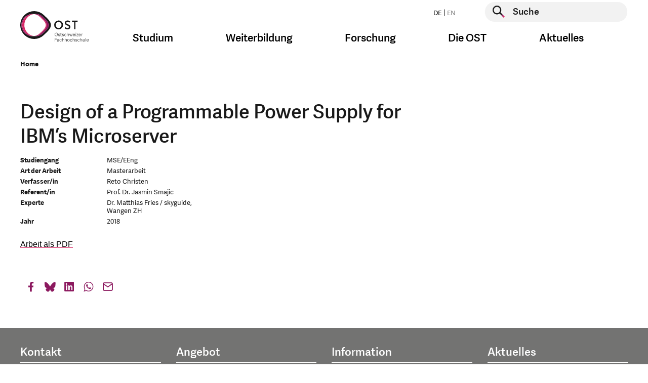

--- FILE ---
content_type: text/css; charset=utf-8
request_url: https://www.ost.ch/_assets/b9c24a23849b09a3881ae8e0c011c216/Css/style.css?1765273429
body_size: 58137
content:
@charset "UTF-8";@media print{*,:after,:before{text-shadow:none!important;-webkit-box-shadow:none!important;box-shadow:none!important}a:not(.btn){text-decoration:underline}abbr[title]:after{content:" (" attr(title) ")"}pre{white-space:pre-wrap!important}blockquote,pre{border:1px solid #adb5bd}blockquote,img,pre,tr{page-break-inside:avoid}h2,h3,p{orphans:3;widows:3}h2,h3{page-break-after:avoid}@page{size:a3}.container,body{min-width:1200px!important}.navbar{display:none}.badge{border:1px solid #000}.table{border-collapse:collapse!important}.table td,.table th{background-color:#fff!important}.table-bordered td,.table-bordered th{border:1px solid #dee2e6!important}.table-dark{color:inherit}.table-dark tbody+tbody,.table-dark td,.table-dark th,.table-dark thead th{border-color:#dee2e6}.table .thead-dark th{color:inherit;border-color:#dee2e6}}*,:after,:before{-webkit-box-sizing:border-box;box-sizing:border-box}html{font-family:sans-serif;line-height:1.15;-webkit-text-size-adjust:100%;-webkit-tap-highlight-color:rgba(0,0,0,0)}article,aside,figcaption,figure,footer,header,hgroup,main,nav,section{display:block}body{margin:0;font-family:-apple-system,BlinkMacSystemFont,Segoe UI,Roboto,Helvetica Neue,Arial,Noto Sans,Liberation Sans,sans-serif,Apple Color Emoji,Segoe UI Emoji,Segoe UI Symbol,Noto Color Emoji;font-size:1rem;font-weight:400;line-height:1.5;color:#212529;text-align:left;background-color:#fff}[tabindex="-1"]:focus:not(:focus-visible){outline:0!important}hr{-webkit-box-sizing:content-box;box-sizing:content-box;height:0;overflow:visible}h1,h2,h3,h4,h5,h6{margin-top:0;margin-bottom:.3125rem}p{margin-top:0;margin-bottom:1rem}abbr[data-original-title],abbr[title]{text-decoration:underline;-webkit-text-decoration:underline dotted;text-decoration:underline dotted;cursor:help;border-bottom:0;-webkit-text-decoration-skip-ink:none;text-decoration-skip-ink:none}address{font-style:normal;line-height:inherit}address,dl,ol,ul{margin-bottom:1rem}dl,ol,ul{margin-top:0}ol ol,ol ul,ul ol,ul ul{margin-bottom:0}dt{font-weight:700}dd{margin-bottom:.5rem;margin-left:0}blockquote{margin:0 0 1rem}b,strong{font-weight:700}small{font-size:80%}sub,sup{position:relative;font-size:75%;line-height:0;vertical-align:baseline}sub{bottom:-.25em}sup{top:-.5em}a{color:#8c195f;text-decoration:none;background-color:transparent}a:hover{color:#d72864;text-decoration:underline}a:not([href]):not([class]),a:not([href]):not([class]):hover{color:inherit;text-decoration:none}code,kbd,pre,samp{font-family:SFMono-Regular,Menlo,Monaco,Consolas,Liberation Mono,Courier New,monospace;font-size:1em}pre{margin-top:0;margin-bottom:1rem;overflow:auto;-ms-overflow-style:scrollbar}figure{margin:0 0 1rem}img{border-style:none}img,svg{vertical-align:middle}svg{overflow:hidden}table{border-collapse:collapse}caption{padding-top:.75rem;padding-bottom:.75rem;color:#6c757d;text-align:left;caption-side:bottom}th{text-align:inherit;text-align:-webkit-match-parent}label{display:inline-block;margin-bottom:.5rem}button{border-radius:0}button:focus:not(:focus-visible){outline:0}button,input,optgroup,select,textarea{margin:0;font-family:inherit;font-size:inherit;line-height:inherit}button,input{overflow:visible}button,select{text-transform:none}[role=button]{cursor:pointer}select{word-wrap:normal}[type=button],[type=reset],[type=submit],button{-webkit-appearance:button}[type=button]:not(:disabled),[type=reset]:not(:disabled),[type=submit]:not(:disabled),button:not(:disabled){cursor:pointer}[type=button]::-moz-focus-inner,[type=reset]::-moz-focus-inner,[type=submit]::-moz-focus-inner,button::-moz-focus-inner{padding:0;border-style:none}input[type=checkbox],input[type=radio]{-webkit-box-sizing:border-box;box-sizing:border-box;padding:0}textarea{overflow:auto;resize:vertical}fieldset{min-width:0;padding:0;margin:0;border:0}legend{display:block;width:100%;max-width:100%;padding:0;margin-bottom:.5rem;font-size:1.5rem;line-height:inherit;color:inherit;white-space:normal}progress{vertical-align:baseline}[type=number]::-webkit-inner-spin-button,[type=number]::-webkit-outer-spin-button{height:auto}[type=search]{outline-offset:-2px;-webkit-appearance:none}[type=search]::-webkit-search-decoration{-webkit-appearance:none}::-webkit-file-upload-button{font:inherit;-webkit-appearance:button}output{display:inline-block}summary{display:list-item;cursor:pointer}template{display:none}[hidden]{display:none!important}.h1,.h2,.h3,.h4,.h5,.h6,h1,h2,h3,h4,h5,h6{margin-bottom:.3125rem;font-weight:500;line-height:1.2}.h1,h1{font-size:2.5rem}.h2,h2{font-size:2rem}.h3,h3{font-size:1.75rem}.h4,h4{font-size:1.5rem}.h5,h5{font-size:1.25rem}.h6,h6{font-size:1rem}.lead{font-size:1.25rem}.display-1{font-size:6rem}.display-1,.display-2{font-weight:300;line-height:1.2}.display-2{font-size:5.5rem}.display-3{font-size:4.5rem}.display-3,.display-4{font-weight:300;line-height:1.2}.display-4{font-size:3.5rem}hr{margin-top:.625rem;margin-bottom:.625rem;border:0;border-top:1px solid rgba(0,0,0,.1)}.small,small{font-size:.875em;font-weight:400}.mark,mark{padding:.2em;background-color:#fcf8e3}.list-inline,.list-unstyled,.main-container .infobox-container>a.layout-sidebar .inner ul.quicklinks,.main-container .infobox-container>div.layout-sidebar .inner ul.quicklinks,.main-container .infobox>a.layout-sidebar .inner ul.quicklinks,.main-container .infobox>div.layout-sidebar .inner ul.quicklinks{padding-left:0;list-style:none}.list-inline-item{display:inline-block}.list-inline-item:not(:last-child){margin-right:.5rem}.initialism{font-size:90%;text-transform:uppercase}.blockquote{margin-bottom:.625rem;font-size:1.25rem}.blockquote-footer{display:block;font-size:.875em;color:#6c757d}.blockquote-footer:before{content:"— "}.img-fluid,.img-thumbnail{max-width:100%;height:auto}.img-thumbnail{padding:.25rem;background-color:#fff;border:1px solid #dee2e6;border-radius:.25rem}.figure{display:inline-block}.figure-img{margin-bottom:.3125rem;line-height:1}.figure-caption{font-size:90%;color:#6c757d}.container,.container-fluid,.container-lg{width:100%;padding-right:15px;padding-left:15px;margin-right:auto;margin-left:auto}@media (min-width:1200px){.container,.container-lg,.container-md,.container-sm,.container-ty,.container-xsm{max-width:1230px}}.row{display:-webkit-box;display:-ms-flexbox;display:flex;-ms-flex-wrap:wrap;flex-wrap:wrap;margin-right:-15px;margin-left:-15px}.no-gutters{margin-right:0;margin-left:0}.no-gutters>.col,.no-gutters>[class*=col-]{padding-right:0;padding-left:0}.col,.col-1,.col-2,.col-3,.col-4,.col-5,.col-6,.col-7,.col-8,.col-9,.col-10,.col-11,.col-12,.col-auto,.col-lg,.col-lg-1,.col-lg-2,.col-lg-3,.col-lg-4,.col-lg-5,.col-lg-6,.col-lg-7,.col-lg-8,.col-lg-9,.col-lg-10,.col-lg-11,.col-lg-12,.col-lg-auto,.col-md,.col-md-1,.col-md-2,.col-md-3,.col-md-4,.col-md-5,.col-md-6,.col-md-7,.col-md-8,.col-md-9,.col-md-10,.col-md-11,.col-md-12,.col-md-auto,.col-sm,.col-sm-1,.col-sm-2,.col-sm-3,.col-sm-4,.col-sm-5,.col-sm-6,.col-sm-7,.col-sm-8,.col-sm-9,.col-sm-10,.col-sm-11,.col-sm-12,.col-sm-auto,.col-ty,.col-ty-1,.col-ty-2,.col-ty-3,.col-ty-4,.col-ty-5,.col-ty-6,.col-ty-7,.col-ty-8,.col-ty-9,.col-ty-10,.col-ty-11,.col-ty-12,.col-ty-auto,.col-xl,.col-xl-1,.col-xl-2,.col-xl-3,.col-xl-4,.col-xl-5,.col-xl-6,.col-xl-7,.col-xl-8,.col-xl-9,.col-xl-10,.col-xl-11,.col-xl-12,.col-xl-auto,.col-xsm,.col-xsm-1,.col-xsm-2,.col-xsm-3,.col-xsm-4,.col-xsm-5,.col-xsm-6,.col-xsm-7,.col-xsm-8,.col-xsm-9,.col-xsm-10,.col-xsm-11,.col-xsm-12,.col-xsm-auto{position:relative;width:100%;padding-right:15px;padding-left:15px}.col{-ms-flex-preferred-size:0;flex-basis:0;-webkit-box-flex:1;-ms-flex-positive:1;flex-grow:1;max-width:100%}.row-cols-1>*{-webkit-box-flex:0;-ms-flex:0 0 100%;flex:0 0 100%;max-width:100%}.row-cols-2>*{-webkit-box-flex:0;-ms-flex:0 0 50%;flex:0 0 50%;max-width:50%}.row-cols-3>*{-webkit-box-flex:0;-ms-flex:0 0 33.3333333333%;flex:0 0 33.3333333333%;max-width:33.3333333333%}.row-cols-4>*{-webkit-box-flex:0;-ms-flex:0 0 25%;flex:0 0 25%;max-width:25%}.row-cols-5>*{-webkit-box-flex:0;-ms-flex:0 0 20%;flex:0 0 20%;max-width:20%}.row-cols-6>*{-webkit-box-flex:0;-ms-flex:0 0 16.6666666667%;flex:0 0 16.6666666667%;max-width:16.6666666667%}.col-auto{-ms-flex:0 0 auto;flex:0 0 auto;width:auto;max-width:100%}.col-1,.col-auto{-webkit-box-flex:0}.col-1{-ms-flex:0 0 8.33333333%;flex:0 0 8.33333333%;max-width:8.33333333%}.col-2{-ms-flex:0 0 16.66666667%;flex:0 0 16.66666667%;max-width:16.66666667%}.col-2,.col-3{-webkit-box-flex:0}.col-3{-ms-flex:0 0 25%;flex:0 0 25%;max-width:25%}.col-4{-ms-flex:0 0 33.33333333%;flex:0 0 33.33333333%;max-width:33.33333333%}.col-4,.col-5{-webkit-box-flex:0}.col-5{-ms-flex:0 0 41.66666667%;flex:0 0 41.66666667%;max-width:41.66666667%}.col-6{-ms-flex:0 0 50%;flex:0 0 50%;max-width:50%}.col-6,.col-7{-webkit-box-flex:0}.col-7{-ms-flex:0 0 58.33333333%;flex:0 0 58.33333333%;max-width:58.33333333%}.col-8{-ms-flex:0 0 66.66666667%;flex:0 0 66.66666667%;max-width:66.66666667%}.col-8,.col-9{-webkit-box-flex:0}.col-9{-ms-flex:0 0 75%;flex:0 0 75%;max-width:75%}.col-10{-ms-flex:0 0 83.33333333%;flex:0 0 83.33333333%;max-width:83.33333333%}.col-10,.col-11{-webkit-box-flex:0}.col-11{-ms-flex:0 0 91.66666667%;flex:0 0 91.66666667%;max-width:91.66666667%}.col-12{-webkit-box-flex:0;-ms-flex:0 0 100%;flex:0 0 100%;max-width:100%}.order-first{-webkit-box-ordinal-group:0;-ms-flex-order:-1;order:-1}.order-last{-webkit-box-ordinal-group:14;-ms-flex-order:13;order:13}.order-0{-webkit-box-ordinal-group:1;-ms-flex-order:0;order:0}.order-1{-webkit-box-ordinal-group:2;-ms-flex-order:1;order:1}.order-2{-webkit-box-ordinal-group:3;-ms-flex-order:2;order:2}.order-3{-webkit-box-ordinal-group:4;-ms-flex-order:3;order:3}.order-4{-webkit-box-ordinal-group:5;-ms-flex-order:4;order:4}.order-5{-webkit-box-ordinal-group:6;-ms-flex-order:5;order:5}.order-6{-webkit-box-ordinal-group:7;-ms-flex-order:6;order:6}.order-7{-webkit-box-ordinal-group:8;-ms-flex-order:7;order:7}.order-8{-webkit-box-ordinal-group:9;-ms-flex-order:8;order:8}.order-9{-webkit-box-ordinal-group:10;-ms-flex-order:9;order:9}.order-10{-webkit-box-ordinal-group:11;-ms-flex-order:10;order:10}.order-11{-webkit-box-ordinal-group:12;-ms-flex-order:11;order:11}.order-12{-webkit-box-ordinal-group:13;-ms-flex-order:12;order:12}.offset-1{margin-left:8.33333333%}.offset-2{margin-left:16.66666667%}.offset-3{margin-left:25%}.offset-4{margin-left:33.33333333%}.offset-5{margin-left:41.66666667%}.offset-6{margin-left:50%}.offset-7{margin-left:58.33333333%}.offset-8{margin-left:66.66666667%}.offset-9{margin-left:75%}.offset-10{margin-left:83.33333333%}.offset-11{margin-left:91.66666667%}@media (min-width:480px){.col-ty{-ms-flex-preferred-size:0;flex-basis:0;-webkit-box-flex:1;-ms-flex-positive:1;flex-grow:1;max-width:100%}.row-cols-ty-1>*{-webkit-box-flex:0;-ms-flex:0 0 100%;flex:0 0 100%;max-width:100%}.row-cols-ty-2>*{-webkit-box-flex:0;-ms-flex:0 0 50%;flex:0 0 50%;max-width:50%}.row-cols-ty-3>*{-webkit-box-flex:0;-ms-flex:0 0 33.3333333333%;flex:0 0 33.3333333333%;max-width:33.3333333333%}.row-cols-ty-4>*{-webkit-box-flex:0;-ms-flex:0 0 25%;flex:0 0 25%;max-width:25%}.row-cols-ty-5>*{-webkit-box-flex:0;-ms-flex:0 0 20%;flex:0 0 20%;max-width:20%}.row-cols-ty-6>*{-webkit-box-flex:0;-ms-flex:0 0 16.6666666667%;flex:0 0 16.6666666667%;max-width:16.6666666667%}.col-ty-auto{-webkit-box-flex:0;-ms-flex:0 0 auto;flex:0 0 auto;width:auto;max-width:100%}.col-ty-1{-webkit-box-flex:0;-ms-flex:0 0 8.33333333%;flex:0 0 8.33333333%;max-width:8.33333333%}.col-ty-2{-webkit-box-flex:0;-ms-flex:0 0 16.66666667%;flex:0 0 16.66666667%;max-width:16.66666667%}.col-ty-3{-webkit-box-flex:0;-ms-flex:0 0 25%;flex:0 0 25%;max-width:25%}.col-ty-4{-webkit-box-flex:0;-ms-flex:0 0 33.33333333%;flex:0 0 33.33333333%;max-width:33.33333333%}.col-ty-5{-webkit-box-flex:0;-ms-flex:0 0 41.66666667%;flex:0 0 41.66666667%;max-width:41.66666667%}.col-ty-6{-webkit-box-flex:0;-ms-flex:0 0 50%;flex:0 0 50%;max-width:50%}.col-ty-7{-webkit-box-flex:0;-ms-flex:0 0 58.33333333%;flex:0 0 58.33333333%;max-width:58.33333333%}.col-ty-8{-webkit-box-flex:0;-ms-flex:0 0 66.66666667%;flex:0 0 66.66666667%;max-width:66.66666667%}.col-ty-9{-webkit-box-flex:0;-ms-flex:0 0 75%;flex:0 0 75%;max-width:75%}.col-ty-10{-webkit-box-flex:0;-ms-flex:0 0 83.33333333%;flex:0 0 83.33333333%;max-width:83.33333333%}.col-ty-11{-webkit-box-flex:0;-ms-flex:0 0 91.66666667%;flex:0 0 91.66666667%;max-width:91.66666667%}.col-ty-12{-webkit-box-flex:0;-ms-flex:0 0 100%;flex:0 0 100%;max-width:100%}.order-ty-first{-webkit-box-ordinal-group:0;-ms-flex-order:-1;order:-1}.order-ty-last{-webkit-box-ordinal-group:14;-ms-flex-order:13;order:13}.order-ty-0{-webkit-box-ordinal-group:1;-ms-flex-order:0;order:0}.order-ty-1{-webkit-box-ordinal-group:2;-ms-flex-order:1;order:1}.order-ty-2{-webkit-box-ordinal-group:3;-ms-flex-order:2;order:2}.order-ty-3{-webkit-box-ordinal-group:4;-ms-flex-order:3;order:3}.order-ty-4{-webkit-box-ordinal-group:5;-ms-flex-order:4;order:4}.order-ty-5{-webkit-box-ordinal-group:6;-ms-flex-order:5;order:5}.order-ty-6{-webkit-box-ordinal-group:7;-ms-flex-order:6;order:6}.order-ty-7{-webkit-box-ordinal-group:8;-ms-flex-order:7;order:7}.order-ty-8{-webkit-box-ordinal-group:9;-ms-flex-order:8;order:8}.order-ty-9{-webkit-box-ordinal-group:10;-ms-flex-order:9;order:9}.order-ty-10{-webkit-box-ordinal-group:11;-ms-flex-order:10;order:10}.order-ty-11{-webkit-box-ordinal-group:12;-ms-flex-order:11;order:11}.order-ty-12{-webkit-box-ordinal-group:13;-ms-flex-order:12;order:12}.offset-ty-0{margin-left:0}.offset-ty-1{margin-left:8.33333333%}.offset-ty-2{margin-left:16.66666667%}.offset-ty-3{margin-left:25%}.offset-ty-4{margin-left:33.33333333%}.offset-ty-5{margin-left:41.66666667%}.offset-ty-6{margin-left:50%}.offset-ty-7{margin-left:58.33333333%}.offset-ty-8{margin-left:66.66666667%}.offset-ty-9{margin-left:75%}.offset-ty-10{margin-left:83.33333333%}.offset-ty-11{margin-left:91.66666667%}}@media (min-width:576px){.col-xsm{-ms-flex-preferred-size:0;flex-basis:0;-webkit-box-flex:1;-ms-flex-positive:1;flex-grow:1;max-width:100%}.row-cols-xsm-1>*{-webkit-box-flex:0;-ms-flex:0 0 100%;flex:0 0 100%;max-width:100%}.row-cols-xsm-2>*{-webkit-box-flex:0;-ms-flex:0 0 50%;flex:0 0 50%;max-width:50%}.row-cols-xsm-3>*{-webkit-box-flex:0;-ms-flex:0 0 33.3333333333%;flex:0 0 33.3333333333%;max-width:33.3333333333%}.row-cols-xsm-4>*{-webkit-box-flex:0;-ms-flex:0 0 25%;flex:0 0 25%;max-width:25%}.row-cols-xsm-5>*{-webkit-box-flex:0;-ms-flex:0 0 20%;flex:0 0 20%;max-width:20%}.row-cols-xsm-6>*{-webkit-box-flex:0;-ms-flex:0 0 16.6666666667%;flex:0 0 16.6666666667%;max-width:16.6666666667%}.col-xsm-auto{-webkit-box-flex:0;-ms-flex:0 0 auto;flex:0 0 auto;width:auto;max-width:100%}.col-xsm-1{-webkit-box-flex:0;-ms-flex:0 0 8.33333333%;flex:0 0 8.33333333%;max-width:8.33333333%}.col-xsm-2{-webkit-box-flex:0;-ms-flex:0 0 16.66666667%;flex:0 0 16.66666667%;max-width:16.66666667%}.col-xsm-3{-webkit-box-flex:0;-ms-flex:0 0 25%;flex:0 0 25%;max-width:25%}.col-xsm-4{-webkit-box-flex:0;-ms-flex:0 0 33.33333333%;flex:0 0 33.33333333%;max-width:33.33333333%}.col-xsm-5{-webkit-box-flex:0;-ms-flex:0 0 41.66666667%;flex:0 0 41.66666667%;max-width:41.66666667%}.col-xsm-6{-webkit-box-flex:0;-ms-flex:0 0 50%;flex:0 0 50%;max-width:50%}.col-xsm-7{-webkit-box-flex:0;-ms-flex:0 0 58.33333333%;flex:0 0 58.33333333%;max-width:58.33333333%}.col-xsm-8{-webkit-box-flex:0;-ms-flex:0 0 66.66666667%;flex:0 0 66.66666667%;max-width:66.66666667%}.col-xsm-9{-webkit-box-flex:0;-ms-flex:0 0 75%;flex:0 0 75%;max-width:75%}.col-xsm-10{-webkit-box-flex:0;-ms-flex:0 0 83.33333333%;flex:0 0 83.33333333%;max-width:83.33333333%}.col-xsm-11{-webkit-box-flex:0;-ms-flex:0 0 91.66666667%;flex:0 0 91.66666667%;max-width:91.66666667%}.col-xsm-12{-webkit-box-flex:0;-ms-flex:0 0 100%;flex:0 0 100%;max-width:100%}.order-xsm-first{-webkit-box-ordinal-group:0;-ms-flex-order:-1;order:-1}.order-xsm-last{-webkit-box-ordinal-group:14;-ms-flex-order:13;order:13}.order-xsm-0{-webkit-box-ordinal-group:1;-ms-flex-order:0;order:0}.order-xsm-1{-webkit-box-ordinal-group:2;-ms-flex-order:1;order:1}.order-xsm-2{-webkit-box-ordinal-group:3;-ms-flex-order:2;order:2}.order-xsm-3{-webkit-box-ordinal-group:4;-ms-flex-order:3;order:3}.order-xsm-4{-webkit-box-ordinal-group:5;-ms-flex-order:4;order:4}.order-xsm-5{-webkit-box-ordinal-group:6;-ms-flex-order:5;order:5}.order-xsm-6{-webkit-box-ordinal-group:7;-ms-flex-order:6;order:6}.order-xsm-7{-webkit-box-ordinal-group:8;-ms-flex-order:7;order:7}.order-xsm-8{-webkit-box-ordinal-group:9;-ms-flex-order:8;order:8}.order-xsm-9{-webkit-box-ordinal-group:10;-ms-flex-order:9;order:9}.order-xsm-10{-webkit-box-ordinal-group:11;-ms-flex-order:10;order:10}.order-xsm-11{-webkit-box-ordinal-group:12;-ms-flex-order:11;order:11}.order-xsm-12{-webkit-box-ordinal-group:13;-ms-flex-order:12;order:12}.offset-xsm-0{margin-left:0}.offset-xsm-1{margin-left:8.33333333%}.offset-xsm-2{margin-left:16.66666667%}.offset-xsm-3{margin-left:25%}.offset-xsm-4{margin-left:33.33333333%}.offset-xsm-5{margin-left:41.66666667%}.offset-xsm-6{margin-left:50%}.offset-xsm-7{margin-left:58.33333333%}.offset-xsm-8{margin-left:66.66666667%}.offset-xsm-9{margin-left:75%}.offset-xsm-10{margin-left:83.33333333%}.offset-xsm-11{margin-left:91.66666667%}}@media (min-width:768px){.col-sm{-ms-flex-preferred-size:0;flex-basis:0;-webkit-box-flex:1;-ms-flex-positive:1;flex-grow:1;max-width:100%}.row-cols-sm-1>*{-webkit-box-flex:0;-ms-flex:0 0 100%;flex:0 0 100%;max-width:100%}.row-cols-sm-2>*{-webkit-box-flex:0;-ms-flex:0 0 50%;flex:0 0 50%;max-width:50%}.row-cols-sm-3>*{-webkit-box-flex:0;-ms-flex:0 0 33.3333333333%;flex:0 0 33.3333333333%;max-width:33.3333333333%}.row-cols-sm-4>*{-webkit-box-flex:0;-ms-flex:0 0 25%;flex:0 0 25%;max-width:25%}.row-cols-sm-5>*{-webkit-box-flex:0;-ms-flex:0 0 20%;flex:0 0 20%;max-width:20%}.row-cols-sm-6>*{-webkit-box-flex:0;-ms-flex:0 0 16.6666666667%;flex:0 0 16.6666666667%;max-width:16.6666666667%}.col-sm-auto{-webkit-box-flex:0;-ms-flex:0 0 auto;flex:0 0 auto;width:auto;max-width:100%}.col-sm-1{-webkit-box-flex:0;-ms-flex:0 0 8.33333333%;flex:0 0 8.33333333%;max-width:8.33333333%}.col-sm-2{-webkit-box-flex:0;-ms-flex:0 0 16.66666667%;flex:0 0 16.66666667%;max-width:16.66666667%}.col-sm-3{-webkit-box-flex:0;-ms-flex:0 0 25%;flex:0 0 25%;max-width:25%}.col-sm-4{-webkit-box-flex:0;-ms-flex:0 0 33.33333333%;flex:0 0 33.33333333%;max-width:33.33333333%}.col-sm-5{-webkit-box-flex:0;-ms-flex:0 0 41.66666667%;flex:0 0 41.66666667%;max-width:41.66666667%}.col-sm-6{-webkit-box-flex:0;-ms-flex:0 0 50%;flex:0 0 50%;max-width:50%}.col-sm-7{-webkit-box-flex:0;-ms-flex:0 0 58.33333333%;flex:0 0 58.33333333%;max-width:58.33333333%}.col-sm-8{-webkit-box-flex:0;-ms-flex:0 0 66.66666667%;flex:0 0 66.66666667%;max-width:66.66666667%}.col-sm-9{-webkit-box-flex:0;-ms-flex:0 0 75%;flex:0 0 75%;max-width:75%}.col-sm-10{-webkit-box-flex:0;-ms-flex:0 0 83.33333333%;flex:0 0 83.33333333%;max-width:83.33333333%}.col-sm-11{-webkit-box-flex:0;-ms-flex:0 0 91.66666667%;flex:0 0 91.66666667%;max-width:91.66666667%}.col-sm-12{-webkit-box-flex:0;-ms-flex:0 0 100%;flex:0 0 100%;max-width:100%}.order-sm-first{-webkit-box-ordinal-group:0;-ms-flex-order:-1;order:-1}.order-sm-last{-webkit-box-ordinal-group:14;-ms-flex-order:13;order:13}.order-sm-0{-webkit-box-ordinal-group:1;-ms-flex-order:0;order:0}.order-sm-1{-webkit-box-ordinal-group:2;-ms-flex-order:1;order:1}.order-sm-2{-webkit-box-ordinal-group:3;-ms-flex-order:2;order:2}.order-sm-3{-webkit-box-ordinal-group:4;-ms-flex-order:3;order:3}.order-sm-4{-webkit-box-ordinal-group:5;-ms-flex-order:4;order:4}.order-sm-5{-webkit-box-ordinal-group:6;-ms-flex-order:5;order:5}.order-sm-6{-webkit-box-ordinal-group:7;-ms-flex-order:6;order:6}.order-sm-7{-webkit-box-ordinal-group:8;-ms-flex-order:7;order:7}.order-sm-8{-webkit-box-ordinal-group:9;-ms-flex-order:8;order:8}.order-sm-9{-webkit-box-ordinal-group:10;-ms-flex-order:9;order:9}.order-sm-10{-webkit-box-ordinal-group:11;-ms-flex-order:10;order:10}.order-sm-11{-webkit-box-ordinal-group:12;-ms-flex-order:11;order:11}.order-sm-12{-webkit-box-ordinal-group:13;-ms-flex-order:12;order:12}.offset-sm-0{margin-left:0}.offset-sm-1{margin-left:8.33333333%}.offset-sm-2{margin-left:16.66666667%}.offset-sm-3{margin-left:25%}.offset-sm-4{margin-left:33.33333333%}.offset-sm-5{margin-left:41.66666667%}.offset-sm-6{margin-left:50%}.offset-sm-7{margin-left:58.33333333%}.offset-sm-8{margin-left:66.66666667%}.offset-sm-9{margin-left:75%}.offset-sm-10{margin-left:83.33333333%}.offset-sm-11{margin-left:91.66666667%}}@media (min-width:992px){.col-md{-ms-flex-preferred-size:0;flex-basis:0;-webkit-box-flex:1;-ms-flex-positive:1;flex-grow:1;max-width:100%}.row-cols-md-1>*{-webkit-box-flex:0;-ms-flex:0 0 100%;flex:0 0 100%;max-width:100%}.row-cols-md-2>*{-webkit-box-flex:0;-ms-flex:0 0 50%;flex:0 0 50%;max-width:50%}.row-cols-md-3>*{-webkit-box-flex:0;-ms-flex:0 0 33.3333333333%;flex:0 0 33.3333333333%;max-width:33.3333333333%}.row-cols-md-4>*{-webkit-box-flex:0;-ms-flex:0 0 25%;flex:0 0 25%;max-width:25%}.row-cols-md-5>*{-webkit-box-flex:0;-ms-flex:0 0 20%;flex:0 0 20%;max-width:20%}.row-cols-md-6>*{-webkit-box-flex:0;-ms-flex:0 0 16.6666666667%;flex:0 0 16.6666666667%;max-width:16.6666666667%}.col-md-auto{-webkit-box-flex:0;-ms-flex:0 0 auto;flex:0 0 auto;width:auto;max-width:100%}.col-md-1{-webkit-box-flex:0;-ms-flex:0 0 8.33333333%;flex:0 0 8.33333333%;max-width:8.33333333%}.col-md-2{-webkit-box-flex:0;-ms-flex:0 0 16.66666667%;flex:0 0 16.66666667%;max-width:16.66666667%}.col-md-3{-webkit-box-flex:0;-ms-flex:0 0 25%;flex:0 0 25%;max-width:25%}.col-md-4{-webkit-box-flex:0;-ms-flex:0 0 33.33333333%;flex:0 0 33.33333333%;max-width:33.33333333%}.col-md-5{-webkit-box-flex:0;-ms-flex:0 0 41.66666667%;flex:0 0 41.66666667%;max-width:41.66666667%}.col-md-6{-webkit-box-flex:0;-ms-flex:0 0 50%;flex:0 0 50%;max-width:50%}.col-md-7{-webkit-box-flex:0;-ms-flex:0 0 58.33333333%;flex:0 0 58.33333333%;max-width:58.33333333%}.col-md-8{-webkit-box-flex:0;-ms-flex:0 0 66.66666667%;flex:0 0 66.66666667%;max-width:66.66666667%}.col-md-9{-webkit-box-flex:0;-ms-flex:0 0 75%;flex:0 0 75%;max-width:75%}.col-md-10{-webkit-box-flex:0;-ms-flex:0 0 83.33333333%;flex:0 0 83.33333333%;max-width:83.33333333%}.col-md-11{-webkit-box-flex:0;-ms-flex:0 0 91.66666667%;flex:0 0 91.66666667%;max-width:91.66666667%}.col-md-12{-webkit-box-flex:0;-ms-flex:0 0 100%;flex:0 0 100%;max-width:100%}.order-md-first{-webkit-box-ordinal-group:0;-ms-flex-order:-1;order:-1}.order-md-last{-webkit-box-ordinal-group:14;-ms-flex-order:13;order:13}.order-md-0{-webkit-box-ordinal-group:1;-ms-flex-order:0;order:0}.order-md-1{-webkit-box-ordinal-group:2;-ms-flex-order:1;order:1}.order-md-2{-webkit-box-ordinal-group:3;-ms-flex-order:2;order:2}.order-md-3{-webkit-box-ordinal-group:4;-ms-flex-order:3;order:3}.order-md-4{-webkit-box-ordinal-group:5;-ms-flex-order:4;order:4}.order-md-5{-webkit-box-ordinal-group:6;-ms-flex-order:5;order:5}.order-md-6{-webkit-box-ordinal-group:7;-ms-flex-order:6;order:6}.order-md-7{-webkit-box-ordinal-group:8;-ms-flex-order:7;order:7}.order-md-8{-webkit-box-ordinal-group:9;-ms-flex-order:8;order:8}.order-md-9{-webkit-box-ordinal-group:10;-ms-flex-order:9;order:9}.order-md-10{-webkit-box-ordinal-group:11;-ms-flex-order:10;order:10}.order-md-11{-webkit-box-ordinal-group:12;-ms-flex-order:11;order:11}.order-md-12{-webkit-box-ordinal-group:13;-ms-flex-order:12;order:12}.offset-md-0{margin-left:0}.offset-md-1{margin-left:8.33333333%}.offset-md-2{margin-left:16.66666667%}.offset-md-3{margin-left:25%}.offset-md-4{margin-left:33.33333333%}.offset-md-5{margin-left:41.66666667%}.offset-md-6{margin-left:50%}.offset-md-7{margin-left:58.33333333%}.offset-md-8{margin-left:66.66666667%}.offset-md-9{margin-left:75%}.offset-md-10{margin-left:83.33333333%}.offset-md-11{margin-left:91.66666667%}}@media (min-width:1200px){.col-lg{-ms-flex-preferred-size:0;flex-basis:0;-webkit-box-flex:1;-ms-flex-positive:1;flex-grow:1;max-width:100%}.row-cols-lg-1>*{-webkit-box-flex:0;-ms-flex:0 0 100%;flex:0 0 100%;max-width:100%}.row-cols-lg-2>*{-webkit-box-flex:0;-ms-flex:0 0 50%;flex:0 0 50%;max-width:50%}.row-cols-lg-3>*{-webkit-box-flex:0;-ms-flex:0 0 33.3333333333%;flex:0 0 33.3333333333%;max-width:33.3333333333%}.row-cols-lg-4>*{-webkit-box-flex:0;-ms-flex:0 0 25%;flex:0 0 25%;max-width:25%}.row-cols-lg-5>*{-webkit-box-flex:0;-ms-flex:0 0 20%;flex:0 0 20%;max-width:20%}.row-cols-lg-6>*{-webkit-box-flex:0;-ms-flex:0 0 16.6666666667%;flex:0 0 16.6666666667%;max-width:16.6666666667%}.col-lg-auto{-webkit-box-flex:0;-ms-flex:0 0 auto;flex:0 0 auto;width:auto;max-width:100%}.col-lg-1{-webkit-box-flex:0;-ms-flex:0 0 8.33333333%;flex:0 0 8.33333333%;max-width:8.33333333%}.col-lg-2{-webkit-box-flex:0;-ms-flex:0 0 16.66666667%;flex:0 0 16.66666667%;max-width:16.66666667%}.col-lg-3{-webkit-box-flex:0;-ms-flex:0 0 25%;flex:0 0 25%;max-width:25%}.col-lg-4{-webkit-box-flex:0;-ms-flex:0 0 33.33333333%;flex:0 0 33.33333333%;max-width:33.33333333%}.col-lg-5{-webkit-box-flex:0;-ms-flex:0 0 41.66666667%;flex:0 0 41.66666667%;max-width:41.66666667%}.col-lg-6{-webkit-box-flex:0;-ms-flex:0 0 50%;flex:0 0 50%;max-width:50%}.col-lg-7{-webkit-box-flex:0;-ms-flex:0 0 58.33333333%;flex:0 0 58.33333333%;max-width:58.33333333%}.col-lg-8{-webkit-box-flex:0;-ms-flex:0 0 66.66666667%;flex:0 0 66.66666667%;max-width:66.66666667%}.col-lg-9{-webkit-box-flex:0;-ms-flex:0 0 75%;flex:0 0 75%;max-width:75%}.col-lg-10{-webkit-box-flex:0;-ms-flex:0 0 83.33333333%;flex:0 0 83.33333333%;max-width:83.33333333%}.col-lg-11{-webkit-box-flex:0;-ms-flex:0 0 91.66666667%;flex:0 0 91.66666667%;max-width:91.66666667%}.col-lg-12{-webkit-box-flex:0;-ms-flex:0 0 100%;flex:0 0 100%;max-width:100%}.order-lg-first{-webkit-box-ordinal-group:0;-ms-flex-order:-1;order:-1}.order-lg-last{-webkit-box-ordinal-group:14;-ms-flex-order:13;order:13}.order-lg-0{-webkit-box-ordinal-group:1;-ms-flex-order:0;order:0}.order-lg-1{-webkit-box-ordinal-group:2;-ms-flex-order:1;order:1}.order-lg-2{-webkit-box-ordinal-group:3;-ms-flex-order:2;order:2}.order-lg-3{-webkit-box-ordinal-group:4;-ms-flex-order:3;order:3}.order-lg-4{-webkit-box-ordinal-group:5;-ms-flex-order:4;order:4}.order-lg-5{-webkit-box-ordinal-group:6;-ms-flex-order:5;order:5}.order-lg-6{-webkit-box-ordinal-group:7;-ms-flex-order:6;order:6}.order-lg-7{-webkit-box-ordinal-group:8;-ms-flex-order:7;order:7}.order-lg-8{-webkit-box-ordinal-group:9;-ms-flex-order:8;order:8}.order-lg-9{-webkit-box-ordinal-group:10;-ms-flex-order:9;order:9}.order-lg-10{-webkit-box-ordinal-group:11;-ms-flex-order:10;order:10}.order-lg-11{-webkit-box-ordinal-group:12;-ms-flex-order:11;order:11}.order-lg-12{-webkit-box-ordinal-group:13;-ms-flex-order:12;order:12}.offset-lg-0{margin-left:0}.offset-lg-1{margin-left:8.33333333%}.offset-lg-2{margin-left:16.66666667%}.offset-lg-3{margin-left:25%}.offset-lg-4{margin-left:33.33333333%}.offset-lg-5{margin-left:41.66666667%}.offset-lg-6{margin-left:50%}.offset-lg-7{margin-left:58.33333333%}.offset-lg-8{margin-left:66.66666667%}.offset-lg-9{margin-left:75%}.offset-lg-10{margin-left:83.33333333%}.offset-lg-11{margin-left:91.66666667%}}@media (min-width:1400px){.col-xl{-ms-flex-preferred-size:0;flex-basis:0;-webkit-box-flex:1;-ms-flex-positive:1;flex-grow:1;max-width:100%}.row-cols-xl-1>*{-webkit-box-flex:0;-ms-flex:0 0 100%;flex:0 0 100%;max-width:100%}.row-cols-xl-2>*{-webkit-box-flex:0;-ms-flex:0 0 50%;flex:0 0 50%;max-width:50%}.row-cols-xl-3>*{-webkit-box-flex:0;-ms-flex:0 0 33.3333333333%;flex:0 0 33.3333333333%;max-width:33.3333333333%}.row-cols-xl-4>*{-webkit-box-flex:0;-ms-flex:0 0 25%;flex:0 0 25%;max-width:25%}.row-cols-xl-5>*{-webkit-box-flex:0;-ms-flex:0 0 20%;flex:0 0 20%;max-width:20%}.row-cols-xl-6>*{-webkit-box-flex:0;-ms-flex:0 0 16.6666666667%;flex:0 0 16.6666666667%;max-width:16.6666666667%}.col-xl-auto{-webkit-box-flex:0;-ms-flex:0 0 auto;flex:0 0 auto;width:auto;max-width:100%}.col-xl-1{-webkit-box-flex:0;-ms-flex:0 0 8.33333333%;flex:0 0 8.33333333%;max-width:8.33333333%}.col-xl-2{-webkit-box-flex:0;-ms-flex:0 0 16.66666667%;flex:0 0 16.66666667%;max-width:16.66666667%}.col-xl-3{-webkit-box-flex:0;-ms-flex:0 0 25%;flex:0 0 25%;max-width:25%}.col-xl-4{-webkit-box-flex:0;-ms-flex:0 0 33.33333333%;flex:0 0 33.33333333%;max-width:33.33333333%}.col-xl-5{-webkit-box-flex:0;-ms-flex:0 0 41.66666667%;flex:0 0 41.66666667%;max-width:41.66666667%}.col-xl-6{-webkit-box-flex:0;-ms-flex:0 0 50%;flex:0 0 50%;max-width:50%}.col-xl-7{-webkit-box-flex:0;-ms-flex:0 0 58.33333333%;flex:0 0 58.33333333%;max-width:58.33333333%}.col-xl-8{-webkit-box-flex:0;-ms-flex:0 0 66.66666667%;flex:0 0 66.66666667%;max-width:66.66666667%}.col-xl-9{-webkit-box-flex:0;-ms-flex:0 0 75%;flex:0 0 75%;max-width:75%}.col-xl-10{-webkit-box-flex:0;-ms-flex:0 0 83.33333333%;flex:0 0 83.33333333%;max-width:83.33333333%}.col-xl-11{-webkit-box-flex:0;-ms-flex:0 0 91.66666667%;flex:0 0 91.66666667%;max-width:91.66666667%}.col-xl-12{-webkit-box-flex:0;-ms-flex:0 0 100%;flex:0 0 100%;max-width:100%}.order-xl-first{-webkit-box-ordinal-group:0;-ms-flex-order:-1;order:-1}.order-xl-last{-webkit-box-ordinal-group:14;-ms-flex-order:13;order:13}.order-xl-0{-webkit-box-ordinal-group:1;-ms-flex-order:0;order:0}.order-xl-1{-webkit-box-ordinal-group:2;-ms-flex-order:1;order:1}.order-xl-2{-webkit-box-ordinal-group:3;-ms-flex-order:2;order:2}.order-xl-3{-webkit-box-ordinal-group:4;-ms-flex-order:3;order:3}.order-xl-4{-webkit-box-ordinal-group:5;-ms-flex-order:4;order:4}.order-xl-5{-webkit-box-ordinal-group:6;-ms-flex-order:5;order:5}.order-xl-6{-webkit-box-ordinal-group:7;-ms-flex-order:6;order:6}.order-xl-7{-webkit-box-ordinal-group:8;-ms-flex-order:7;order:7}.order-xl-8{-webkit-box-ordinal-group:9;-ms-flex-order:8;order:8}.order-xl-9{-webkit-box-ordinal-group:10;-ms-flex-order:9;order:9}.order-xl-10{-webkit-box-ordinal-group:11;-ms-flex-order:10;order:10}.order-xl-11{-webkit-box-ordinal-group:12;-ms-flex-order:11;order:11}.order-xl-12{-webkit-box-ordinal-group:13;-ms-flex-order:12;order:12}.offset-xl-0{margin-left:0}.offset-xl-1{margin-left:8.33333333%}.offset-xl-2{margin-left:16.66666667%}.offset-xl-3{margin-left:25%}.offset-xl-4{margin-left:33.33333333%}.offset-xl-5{margin-left:41.66666667%}.offset-xl-6{margin-left:50%}.offset-xl-7{margin-left:58.33333333%}.offset-xl-8{margin-left:66.66666667%}.offset-xl-9{margin-left:75%}.offset-xl-10{margin-left:83.33333333%}.offset-xl-11{margin-left:91.66666667%}}.table{width:100%;margin-bottom:.625rem;color:#212529}.table td,.table th{padding:.75rem;vertical-align:top;border-top:1px solid #dee2e6}.table thead th{vertical-align:bottom;border-bottom:2px solid #dee2e6}.table tbody+tbody{border-top:2px solid #dee2e6}.table-sm td,.table-sm th{padding:.3rem}.table-bordered,.table-bordered td,.table-bordered th{border:1px solid #dee2e6}.table-bordered thead td,.table-bordered thead th{border-bottom-width:2px}.table-borderless tbody+tbody,.table-borderless td,.table-borderless th,.table-borderless thead th{border:0}.table-striped tbody tr:nth-of-type(odd){background-color:rgba(0,0,0,.05)}.table-hover tbody tr:hover{color:#212529;background-color:rgba(0,0,0,.075)}.table-primary,.table-primary>td,.table-primary>th{background-color:rgb(222.8,190.6,210.2)}.table-primary tbody+tbody,.table-primary td,.table-primary th,.table-primary thead th{border-color:rgb(195.2,135.4,171.8)}.table-hover .table-primary:hover,.table-hover .table-primary:hover>td,.table-hover .table-primary:hover>th{background-color:rgb(214.3,173.6,198.3739130435)}.table-secondary,.table-secondary>td,.table-secondary>th{background-color:rgb(213.84,216.36,218.6)}.table-secondary tbody+tbody,.table-secondary td,.table-secondary th,.table-secondary thead th{border-color:rgb(178.56,183.24,187.4)}.table-hover .table-secondary:hover,.table-hover .table-secondary:hover>td,.table-hover .table-secondary:hover>th{background-color:rgb(200.3075090253,203.6560288809,206.6324909747)}.table-success,.table-success>td,.table-success>th{background-color:rgb(194.8,230.36,202.92)}.table-success tbody+tbody,.table-success td,.table-success th,.table-success thead th{border-color:rgb(143.2,209.24,158.28)}.table-hover .table-success:hover,.table-hover .table-success:hover>td,.table-hover .table-success:hover>th{background-color:rgb(176.7059405941,222.9540594059,187.2665346535)}.table-info,.table-info>td,.table-info>th{background-color:rgb(190.04,228.96,235.12)}.table-info tbody+tbody,.table-info td,.table-info th,.table-info thead th{border-color:rgb(134.36,206.64,218.08)}.table-hover .table-info:hover,.table-hover .table-info:hover>td,.table-hover .table-info:hover>th{background-color:rgb(170.5152475248,221.1332673267,229.1447524752)}.table-warning,.table-warning>td,.table-warning>th{background-color:rgb(255,237.64,185.56)}.table-warning tbody+tbody,.table-warning td,.table-warning th,.table-warning thead th{border-color:rgb(255,222.76,126.04)}.table-hover .table-warning:hover,.table-hover .table-warning:hover>td,.table-hover .table-warning:hover>th{background-color:rgb(255,231.265,160.06)}.table-danger,.table-danger>td,.table-danger>th{background-color:rgb(245.2,198.44,202.92)}.table-danger tbody+tbody,.table-danger td,.table-danger th,.table-danger thead th{border-color:rgb(236.8,149.96,158.28)}.table-hover .table-danger:hover,.table-hover .table-danger:hover>td,.table-hover .table-danger:hover>th{background-color:rgb(241.4341772152,176.7058227848,182.9073417722)}.table-light,.table-light>td,.table-light>th{background-color:rgb(253.04,253.32,253.6)}.table-light tbody+tbody,.table-light td,.table-light th,.table-light thead th{border-color:rgb(251.36,251.88,252.4)}.table-hover .table-light:hover,.table-hover .table-light:hover>td,.table-hover .table-light:hover>th{background-color:rgb(238.165,240.57,242.975)}.table-dark,.table-dark>td,.table-dark>th{background-color:rgb(198.16,199.84,201.52)}.table-dark tbody+tbody,.table-dark td,.table-dark th,.table-dark thead th{border-color:rgb(149.44,152.56,155.68)}.table-hover .table-dark:hover,.table-hover .table-dark:hover>td,.table-hover .table-dark:hover>th{background-color:rgb(185.0216751269,187.09,189.1583248731)}.table-active,.table-active>td,.table-active>th,.table-hover .table-active:hover,.table-hover .table-active:hover>td,.table-hover .table-active:hover>th{background-color:rgba(0,0,0,.075)}.table .thead-dark th{color:#fff;background-color:#343a40;border-color:rgb(69.1465517241,77.125,85.1034482759)}.table .thead-light th{color:#495057;background-color:#e9ecef;border-color:#dee2e6}.table-dark{color:#fff;background-color:#343a40}.table-dark td,.table-dark th,.table-dark thead th{border-color:rgb(69.1465517241,77.125,85.1034482759)}.table-dark.table-bordered{border:0}.table-dark.table-striped tbody tr:nth-of-type(odd){background-color:hsla(0,0%,100%,.05)}.table-dark.table-hover tbody tr:hover{color:#fff;background-color:hsla(0,0%,100%,.075)}@media (max-width:479.98px){.table-responsive-ty{display:block;width:100%;overflow-x:auto;-webkit-overflow-scrolling:touch}.table-responsive-ty>.table-bordered{border:0}}@media (max-width:575.98px){.table-responsive-xsm{display:block;width:100%;overflow-x:auto;-webkit-overflow-scrolling:touch}.table-responsive-xsm>.table-bordered{border:0}}@media (max-width:767.98px){.table-responsive-sm{display:block;width:100%;overflow-x:auto;-webkit-overflow-scrolling:touch}.table-responsive-sm>.table-bordered{border:0}}@media (max-width:991.98px){.table-responsive-md{display:block;width:100%;overflow-x:auto;-webkit-overflow-scrolling:touch}.table-responsive-md>.table-bordered{border:0}}@media (max-width:1199.98px){.table-responsive-lg{display:block;width:100%;overflow-x:auto;-webkit-overflow-scrolling:touch}.table-responsive-lg>.table-bordered{border:0}}@media (max-width:1399.98px){.table-responsive-xl{display:block;width:100%;overflow-x:auto;-webkit-overflow-scrolling:touch}.table-responsive-xl>.table-bordered{border:0}}.table-responsive{display:block;width:100%;overflow-x:auto;-webkit-overflow-scrolling:touch}.table-responsive>.table-bordered{border:0}.form-control{display:block;width:100%;height:calc(1.5em + 1.4rem + 2px);padding:.7rem 1.063rem;font-size:.875rem;font-weight:400;line-height:1.5;color:#495057;background-color:#f2f2f2;background-clip:padding-box;border:1px solid transparent;border-radius:.25rem;-webkit-transition:border-color .15s ease-in-out,-webkit-box-shadow .15s ease-in-out;transition:border-color .15s ease-in-out,-webkit-box-shadow .15s ease-in-out;transition:border-color .15s ease-in-out,box-shadow .15s ease-in-out;transition:border-color .15s ease-in-out,box-shadow .15s ease-in-out,-webkit-box-shadow .15s ease-in-out}@media (prefers-reduced-motion:reduce){.form-control{-webkit-transition:none;transition:none}}.form-control::-ms-expand{background-color:transparent;border:0}.form-control:focus{color:#495057;background-color:#f2f2f2;border-color:#191919;outline:0;-webkit-box-shadow:none;box-shadow:none}.form-control::-webkit-input-placeholder{color:#2b2e34;opacity:1}.form-control::-moz-placeholder{color:#2b2e34;opacity:1}.form-control:-ms-input-placeholder{color:#2b2e34;opacity:1}.form-control::-ms-input-placeholder{color:#2b2e34;opacity:1}.form-control::placeholder{color:#2b2e34;opacity:1}.form-control:disabled,.form-control[readonly]{background-color:#e9ecef;opacity:1}input[type=date].form-control,input[type=datetime-local].form-control,input[type=month].form-control,input[type=time].form-control{-webkit-appearance:none;-moz-appearance:none;appearance:none}select.form-control:-moz-focusring{color:transparent;text-shadow:0 0 0 #495057}select.form-control:focus::-ms-value{color:#495057;background-color:#f2f2f2}.form-control-file,.form-control-range{display:block;width:100%}.col-form-label{padding-top:calc(.7rem + 1px);padding-bottom:calc(.7rem + 1px);margin-bottom:0;font-size:inherit;line-height:1.5}.col-form-label-lg{padding-top:calc(.5rem + 1px);padding-bottom:calc(.5rem + 1px);font-size:1.25rem;line-height:1.5}.col-form-label-sm{padding-top:calc(.25rem + 1px);padding-bottom:calc(.25rem + 1px);font-size:.875rem;line-height:1.5}.form-control-plaintext{display:block;width:100%;padding:.7rem 0;margin-bottom:0;font-size:.875rem;line-height:1.5;color:#212529;background-color:transparent;border:solid transparent;border-width:1px 0}.form-control-plaintext.form-control-lg,.form-control-plaintext.form-control-sm{padding-right:0;padding-left:0}.form-control-sm{height:calc(1.5em + .5rem + 2px);padding:.25rem .5rem;font-size:.875rem;line-height:1.5;border-radius:.2rem}.form-control-lg{height:calc(1.5em + 1rem + 2px);padding:.5rem 1rem;font-size:1.25rem;line-height:1.5;border-radius:.3rem}select.form-control[multiple],select.form-control[size],textarea.form-control{height:auto}.form-group{margin-bottom:30px}.form-text{display:block;margin-top:.25rem}.form-row{display:-webkit-box;display:-ms-flexbox;display:flex;-ms-flex-wrap:wrap;flex-wrap:wrap;margin-right:-5px;margin-left:-5px}.form-row>.col,.form-row>[class*=col-]{padding-right:5px;padding-left:5px}.form-check{position:relative;display:block;padding-left:1.25rem}.form-check-input{position:absolute;margin-top:.3rem;margin-left:-1.25rem}.form-check-input:disabled~.form-check-label,.form-check-input[disabled]~.form-check-label{color:#6c757d}.form-check-label{margin-bottom:0}.form-check-inline{display:-webkit-inline-box;display:-ms-inline-flexbox;display:inline-flex;-webkit-box-align:center;-ms-flex-align:center;align-items:center;padding-left:0;margin-right:.75rem}.form-check-inline .form-check-input{position:static;margin-top:0;margin-right:.3125rem;margin-left:0}.valid-feedback{display:none;width:100%;margin-top:.25rem;font-size:.875em;color:#28a745}.valid-tooltip{position:absolute;top:100%;left:0;z-index:5;display:none;max-width:100%;padding:.25rem .5rem;margin-top:.1rem;font-size:.875rem;line-height:1.5;color:#fff;background-color:rgba(40,167,69,.9);border-radius:.25rem}.form-row>.col>.valid-tooltip,.form-row>[class*=col-]>.valid-tooltip{left:5px}.is-valid~.valid-feedback,.is-valid~.valid-tooltip,.was-validated :valid~.valid-feedback,.was-validated :valid~.valid-tooltip{display:block}.form-control.is-valid,.was-validated .form-control:valid{border-color:#28a745;padding-right:calc(1.5em + 1.4rem)!important;background-image:url("data:image/svg+xml;charset=utf-8,%3Csvg xmlns='http://www.w3.org/2000/svg' width='8' height='8'%3E%3Cpath fill='%2328a745' d='M2.3 6.73L.6 4.53c-.4-1.04.46-1.4 1.1-.8l1.1 1.4 3.4-3.8c.6-.63 1.6-.27 1.2.7l-4 4.6c-.43.5-.8.4-1.1.1z'/%3E%3C/svg%3E");background-repeat:no-repeat;background-position:right calc(.375em + .35rem) center;background-size:calc(.75em + .7rem) calc(.75em + .7rem)}.form-control.is-valid:focus,.was-validated .form-control:valid:focus{border-color:#28a745;-webkit-box-shadow:0 0 0 .2rem rgba(40,167,69,.25);box-shadow:0 0 0 .2rem rgba(40,167,69,.25)}.was-validated select.form-control:valid,select.form-control.is-valid{padding-right:4.252rem!important;background-position:right 2.126rem center}.was-validated textarea.form-control:valid,textarea.form-control.is-valid{padding-right:calc(1.5em + 1.4rem);background-position:top calc(.375em + .35rem) right calc(.375em + .35rem)}.custom-select.is-valid,.was-validated .custom-select:valid{border-color:#28a745;padding-right:calc(.75em + 3.113rem)!important;background:url("data:image/svg+xml;charset=utf-8,%3Csvg xmlns='http://www.w3.org/2000/svg' width='4' height='5'%3E%3Cpath fill='%23343a40' d='M2 0L0 2h4zm0 5L0 3h4z'/%3E%3C/svg%3E") right 1.063rem center/8px 10px no-repeat,#f2f2f2 url("data:image/svg+xml;charset=utf-8,%3Csvg xmlns='http://www.w3.org/2000/svg' width='8' height='8'%3E%3Cpath fill='%2328a745' d='M2.3 6.73L.6 4.53c-.4-1.04.46-1.4 1.1-.8l1.1 1.4 3.4-3.8c.6-.63 1.6-.27 1.2.7l-4 4.6c-.43.5-.8.4-1.1.1z'/%3E%3C/svg%3E") center right 2.063rem/calc(.75em + .7rem) calc(.75em + .7rem) no-repeat}.custom-select.is-valid:focus,.was-validated .custom-select:valid:focus{border-color:#28a745;-webkit-box-shadow:0 0 0 .2rem rgba(40,167,69,.25);box-shadow:0 0 0 .2rem rgba(40,167,69,.25)}.form-check-input.is-valid~.form-check-label,.was-validated .form-check-input:valid~.form-check-label{color:#28a745}.form-check-input.is-valid~.valid-feedback,.form-check-input.is-valid~.valid-tooltip,.was-validated .form-check-input:valid~.valid-feedback,.was-validated .form-check-input:valid~.valid-tooltip{display:block}.custom-control-input.is-valid~.custom-control-label,.was-validated .custom-control-input:valid~.custom-control-label{color:#28a745}.custom-control-input.is-valid~.custom-control-label:before,.was-validated .custom-control-input:valid~.custom-control-label:before{border-color:#28a745}.custom-control-input.is-valid:checked~.custom-control-label:before,.was-validated .custom-control-input:valid:checked~.custom-control-label:before{border-color:rgb(51.6956521739,206.3043478261,87);background-color:rgb(51.6956521739,206.3043478261,87)}.custom-control-input.is-valid:focus~.custom-control-label:before,.was-validated .custom-control-input:valid:focus~.custom-control-label:before{-webkit-box-shadow:0 0 0 .2rem rgba(40,167,69,.25);box-shadow:0 0 0 .2rem rgba(40,167,69,.25)}.custom-control-input.is-valid:focus:not(:checked)~.custom-control-label:before,.custom-file-input.is-valid~.custom-file-label,.was-validated .custom-control-input:valid:focus:not(:checked)~.custom-control-label:before,.was-validated .custom-file-input:valid~.custom-file-label{border-color:#28a745}.custom-file-input.is-valid:focus~.custom-file-label,.was-validated .custom-file-input:valid:focus~.custom-file-label{border-color:#28a745;-webkit-box-shadow:0 0 0 .2rem rgba(40,167,69,.25);box-shadow:0 0 0 .2rem rgba(40,167,69,.25)}.invalid-feedback{display:none;width:100%;margin-top:.25rem;font-size:.875em;color:#dc3545}.invalid-tooltip{position:absolute;top:100%;left:0;z-index:5;display:none;max-width:100%;padding:.25rem .5rem;margin-top:.1rem;font-size:.875rem;line-height:1.5;color:#fff;background-color:rgba(220,53,69,.9);border-radius:.25rem}.form-row>.col>.invalid-tooltip,.form-row>[class*=col-]>.invalid-tooltip{left:5px}.is-invalid~.invalid-feedback,.is-invalid~.invalid-tooltip,.was-validated :invalid~.invalid-feedback,.was-validated :invalid~.invalid-tooltip{display:block}.form-control.is-invalid,.was-validated .form-control:invalid{border-color:#dc3545;padding-right:calc(1.5em + 1.4rem)!important;background-image:url("data:image/svg+xml;charset=utf-8,%3Csvg xmlns='http://www.w3.org/2000/svg' width='12' height='12' fill='none' stroke='%23dc3545'%3E%3Ccircle cx='6' cy='6' r='4.5'/%3E%3Cpath stroke-linejoin='round' d='M5.8 3.6h.4L6 6.5z'/%3E%3Ccircle cx='6' cy='8.2' r='.6' fill='%23dc3545' stroke='none'/%3E%3C/svg%3E");background-repeat:no-repeat;background-position:right calc(.375em + .35rem) center;background-size:calc(.75em + .7rem) calc(.75em + .7rem)}.form-control.is-invalid:focus,.was-validated .form-control:invalid:focus{border-color:#dc3545;-webkit-box-shadow:0 0 0 .2rem rgba(220,53,69,.25);box-shadow:0 0 0 .2rem rgba(220,53,69,.25)}.was-validated select.form-control:invalid,select.form-control.is-invalid{padding-right:4.252rem!important;background-position:right 2.126rem center}.was-validated textarea.form-control:invalid,textarea.form-control.is-invalid{padding-right:calc(1.5em + 1.4rem);background-position:top calc(.375em + .35rem) right calc(.375em + .35rem)}.custom-select.is-invalid,.was-validated .custom-select:invalid{border-color:#dc3545;padding-right:calc(.75em + 3.113rem)!important;background:url("data:image/svg+xml;charset=utf-8,%3Csvg xmlns='http://www.w3.org/2000/svg' width='4' height='5'%3E%3Cpath fill='%23343a40' d='M2 0L0 2h4zm0 5L0 3h4z'/%3E%3C/svg%3E") right 1.063rem center/8px 10px no-repeat,#f2f2f2 url("data:image/svg+xml;charset=utf-8,%3Csvg xmlns='http://www.w3.org/2000/svg' width='12' height='12' fill='none' stroke='%23dc3545'%3E%3Ccircle cx='6' cy='6' r='4.5'/%3E%3Cpath stroke-linejoin='round' d='M5.8 3.6h.4L6 6.5z'/%3E%3Ccircle cx='6' cy='8.2' r='.6' fill='%23dc3545' stroke='none'/%3E%3C/svg%3E") center right 2.063rem/calc(.75em + .7rem) calc(.75em + .7rem) no-repeat}.custom-select.is-invalid:focus,.was-validated .custom-select:invalid:focus{border-color:#dc3545;-webkit-box-shadow:0 0 0 .2rem rgba(220,53,69,.25);box-shadow:0 0 0 .2rem rgba(220,53,69,.25)}.form-check-input.is-invalid~.form-check-label,.was-validated .form-check-input:invalid~.form-check-label{color:#dc3545}.form-check-input.is-invalid~.invalid-feedback,.form-check-input.is-invalid~.invalid-tooltip,.was-validated .form-check-input:invalid~.invalid-feedback,.was-validated .form-check-input:invalid~.invalid-tooltip{display:block}.custom-control-input.is-invalid~.custom-control-label,.was-validated .custom-control-input:invalid~.custom-control-label{color:#dc3545}.custom-control-input.is-invalid~.custom-control-label:before,.was-validated .custom-control-input:invalid~.custom-control-label:before{border-color:#dc3545}.custom-control-input.is-invalid:checked~.custom-control-label:before,.was-validated .custom-control-input:invalid:checked~.custom-control-label:before{border-color:rgb(227.5316455696,96.4683544304,109.0253164557);background-color:rgb(227.5316455696,96.4683544304,109.0253164557)}.custom-control-input.is-invalid:focus~.custom-control-label:before,.was-validated .custom-control-input:invalid:focus~.custom-control-label:before{-webkit-box-shadow:0 0 0 .2rem rgba(220,53,69,.25);box-shadow:0 0 0 .2rem rgba(220,53,69,.25)}.custom-control-input.is-invalid:focus:not(:checked)~.custom-control-label:before,.custom-file-input.is-invalid~.custom-file-label,.was-validated .custom-control-input:invalid:focus:not(:checked)~.custom-control-label:before,.was-validated .custom-file-input:invalid~.custom-file-label{border-color:#dc3545}.custom-file-input.is-invalid:focus~.custom-file-label,.was-validated .custom-file-input:invalid:focus~.custom-file-label{border-color:#dc3545;-webkit-box-shadow:0 0 0 .2rem rgba(220,53,69,.25);box-shadow:0 0 0 .2rem rgba(220,53,69,.25)}.form-inline{display:-webkit-box;display:-ms-flexbox;display:flex;-webkit-box-orient:horizontal;-webkit-box-direction:normal;-ms-flex-flow:row wrap;flex-flow:row wrap;-webkit-box-align:center;-ms-flex-align:center;align-items:center}.form-inline .form-check{width:100%}@media (min-width:768px){.form-inline label{-ms-flex-align:center;-webkit-box-pack:center;-ms-flex-pack:center;justify-content:center}.form-inline .form-group,.form-inline label{display:-webkit-box;display:-ms-flexbox;display:flex;-webkit-box-align:center;align-items:center;margin-bottom:0}.form-inline .form-group{-webkit-box-flex:0;-ms-flex:0 0 auto;flex:0 0 auto;-webkit-box-orient:horizontal;-webkit-box-direction:normal;-ms-flex-flow:row wrap;flex-flow:row wrap;-ms-flex-align:center}.form-inline .form-control{display:inline-block;width:auto;vertical-align:middle}.form-inline .form-control-plaintext{display:inline-block}.form-inline .custom-select,.form-inline .input-group{width:auto}.form-inline .form-check{display:-webkit-box;display:-ms-flexbox;display:flex;-webkit-box-align:center;-ms-flex-align:center;align-items:center;-webkit-box-pack:center;-ms-flex-pack:center;justify-content:center;width:auto;padding-left:0}.form-inline .form-check-input{position:relative;-ms-flex-negative:0;flex-shrink:0;margin-top:0;margin-right:.25rem;margin-left:0}.form-inline .custom-control{-webkit-box-align:center;-ms-flex-align:center;align-items:center;-webkit-box-pack:center;-ms-flex-pack:center;justify-content:center}.form-inline .custom-control-label{margin-bottom:0}}.custom-control{position:relative;z-index:1;display:block;min-height:1.5rem;padding-left:1.5rem;print-color-adjust:exact}.custom-control-inline{display:-webkit-inline-box;display:-ms-inline-flexbox;display:inline-flex;margin-right:1rem}.custom-control-input{position:absolute;left:0;z-index:-1;width:1rem;height:1.25rem;opacity:0}.custom-control-input:checked~.custom-control-label:before{color:#8c195f;border-color:#f2f2f2;background-color:#f2f2f2}.custom-control-input:focus~.custom-control-label:before{-webkit-box-shadow:none;box-shadow:none}.custom-control-input:focus:not(:checked)~.custom-control-label:before{border-color:#191919}.custom-control-input:not(:disabled):active~.custom-control-label:before{color:#fff;background-color:#f2f2f2;border-color:#f2f2f2}.custom-control-input:disabled~.custom-control-label,.custom-control-input[disabled]~.custom-control-label{color:#6c757d}.custom-control-input:disabled~.custom-control-label:before,.custom-control-input[disabled]~.custom-control-label:before{background-color:#e9ecef}.custom-control-label{position:relative;margin-bottom:0;vertical-align:top}.custom-control-label:before{pointer-events:none;background-color:#f2f2f2;border:1px solid #adb5bd}.custom-control-label:after,.custom-control-label:before{position:absolute;top:.25rem;left:-1.5rem;display:block;width:1rem;height:1rem;content:""}.custom-control-label:after{background:50%/50% 50% no-repeat}.custom-checkbox .custom-control-label:before{border-radius:.25rem}.custom-checkbox .custom-control-input:checked~.custom-control-label:after{background-image:url("data:image/svg+xml;charset=utf-8,%3Csvg xmlns='http://www.w3.org/2000/svg' width='8' height='8'%3E%3Cpath fill='%238C195F' d='M6.564.75l-3.59 3.612-1.538-1.55L0 4.26l2.974 2.99L8 2.193z'/%3E%3C/svg%3E")}.custom-checkbox .custom-control-input:indeterminate~.custom-control-label:before{border-color:#8c195f;background-color:#8c195f}.custom-checkbox .custom-control-input:indeterminate~.custom-control-label:after{background-image:url("data:image/svg+xml;charset=utf-8,%3Csvg xmlns='http://www.w3.org/2000/svg' width='4' height='4'%3E%3Cpath stroke='%238C195F' d='M0 2h4'/%3E%3C/svg%3E")}.custom-checkbox .custom-control-input:disabled:checked~.custom-control-label:before{background-color:rgba(140,25,95,.5)}.custom-checkbox .custom-control-input:disabled:indeterminate~.custom-control-label:before{background-color:rgba(140,25,95,.5)}.custom-radio .custom-control-label:before{border-radius:50%}.custom-radio .custom-control-input:checked~.custom-control-label:after{background-image:url("data:image/svg+xml;charset=utf-8,%3Csvg xmlns='http://www.w3.org/2000/svg' width='12' height='12' viewBox='-4 -4 8 8'%3E%3Ccircle r='2' fill='%238C195F'/%3E%3C/svg%3E")}.custom-radio .custom-control-input:disabled:checked~.custom-control-label:before{background-color:rgba(140,25,95,.5)}.custom-switch{padding-left:2.25rem}.custom-switch .custom-control-label:before{left:-2.25rem;width:1.75rem;pointer-events:all;border-radius:.5rem}.custom-switch .custom-control-label:after{top:calc(.25rem + 2px);left:calc(-2.25rem + 2px);width:calc(1rem - 4px);height:calc(1rem - 4px);background-color:#adb5bd;border-radius:.5rem;-webkit-transition:background-color .15s ease-in-out,border-color .15s ease-in-out,-webkit-transform .15s ease-in-out,-webkit-box-shadow .15s ease-in-out;transition:background-color .15s ease-in-out,border-color .15s ease-in-out,-webkit-transform .15s ease-in-out,-webkit-box-shadow .15s ease-in-out;transition:transform .15s ease-in-out,background-color .15s ease-in-out,border-color .15s ease-in-out,box-shadow .15s ease-in-out;transition:transform .15s ease-in-out,background-color .15s ease-in-out,border-color .15s ease-in-out,box-shadow .15s ease-in-out,-webkit-transform .15s ease-in-out,-webkit-box-shadow .15s ease-in-out}@media (prefers-reduced-motion:reduce){.custom-switch .custom-control-label:after{-webkit-transition:none;transition:none}}.custom-switch .custom-control-input:checked~.custom-control-label:after{background-color:#f2f2f2;-webkit-transform:translateX(.75rem);transform:translateX(.75rem)}.custom-switch .custom-control-input:disabled:checked~.custom-control-label:before{background-color:rgba(140,25,95,.5)}.custom-select{display:inline-block;width:100%;height:calc(1.5em + 1.4rem + 2px);padding:.7rem 2.063rem .7rem 1.063rem;font-size:.875rem;font-weight:400;line-height:1.5;color:#495057;vertical-align:middle;background:#f2f2f2 url("data:image/svg+xml;charset=utf-8,%3Csvg xmlns='http://www.w3.org/2000/svg' width='4' height='5'%3E%3Cpath fill='%23343a40' d='M2 0L0 2h4zm0 5L0 3h4z'/%3E%3C/svg%3E") right 1.063rem center/8px 10px no-repeat;border:1px solid transparent;border-radius:.25rem;-webkit-appearance:none;-moz-appearance:none;appearance:none}.custom-select:focus{border-color:#191919;outline:0;-webkit-box-shadow:0 0 0 .2rem rgba(140,25,95,.25);box-shadow:0 0 0 .2rem rgba(140,25,95,.25)}.custom-select:focus::-ms-value{color:#495057;background-color:#f2f2f2}.custom-select[multiple],.custom-select[size]:not([size="1"]){height:auto;padding-right:1.063rem;background-image:none}.custom-select:disabled{color:#6c757d;background-color:#e9ecef}.custom-select::-ms-expand{display:none}.custom-select:-moz-focusring{color:transparent;text-shadow:0 0 0 #495057}.custom-select-sm{height:calc(1.5em + .5rem + 2px);padding-top:.25rem;padding-bottom:.25rem;padding-left:.5rem;font-size:.875rem}.custom-select-lg{height:calc(1.5em + 1rem + 2px);padding-top:.5rem;padding-bottom:.5rem;padding-left:1rem;font-size:1.25rem}.custom-file{display:inline-block;margin-bottom:0}.custom-file,.custom-file-input{position:relative;width:100%;height:calc(1.5em + 1.4rem + 2px)}.custom-file-input{z-index:2;margin:0;overflow:hidden;opacity:0}.custom-file-input:focus~.custom-file-label{border-color:#191919;-webkit-box-shadow:none;box-shadow:none}.custom-file-input:disabled~.custom-file-label,.custom-file-input[disabled]~.custom-file-label{background-color:#e9ecef}.custom-file-input:lang(en)~.custom-file-label:after{content:"Browse"}.custom-file-input~.custom-file-label[data-browse]:after{content:attr(data-browse)}.custom-file-label{left:0;z-index:1;height:calc(1.5em + 1.4rem + 2px);overflow:hidden;font-weight:400;background-color:#f2f2f2;border:1px solid transparent;border-radius:.25rem}.custom-file-label,.custom-file-label:after{position:absolute;top:0;right:0;padding:.7rem 1.063rem;line-height:1.5;color:#2b2e34}.custom-file-label:after{bottom:0;z-index:3;display:block;height:calc(1.5em + 1.4rem);content:"Browse";background-color:#e9ecef;border-left:inherit;border-radius:0 .25rem .25rem 0}.custom-range{width:100%;height:1.4rem;padding:0;background-color:transparent;-webkit-appearance:none;-moz-appearance:none;appearance:none}.custom-range:focus{outline:0}.custom-range:focus::-webkit-slider-thumb{-webkit-box-shadow:0 0 0 1px #fff,none;box-shadow:0 0 0 1px #fff,none}.custom-range:focus::-moz-range-thumb{box-shadow:0 0 0 1px #fff,none}.custom-range:focus::-ms-thumb{box-shadow:0 0 0 1px #fff,none}.custom-range::-moz-focus-outer{border:0}.custom-range::-webkit-slider-thumb{width:1rem;height:1rem;margin-top:-.25rem;background-color:#8c195f;border:0;border-radius:1rem;-webkit-transition:background-color .15s ease-in-out,border-color .15s ease-in-out,-webkit-box-shadow .15s ease-in-out;transition:background-color .15s ease-in-out,border-color .15s ease-in-out,-webkit-box-shadow .15s ease-in-out;transition:background-color .15s ease-in-out,border-color .15s ease-in-out,box-shadow .15s ease-in-out;transition:background-color .15s ease-in-out,border-color .15s ease-in-out,box-shadow .15s ease-in-out,-webkit-box-shadow .15s ease-in-out;-webkit-appearance:none;appearance:none}@media (prefers-reduced-motion:reduce){.custom-range::-webkit-slider-thumb{-webkit-transition:none;transition:none}}.custom-range::-webkit-slider-thumb:active{background-color:rgb(229.7727272727,113.7272727273,184.3636363636)}.custom-range::-webkit-slider-runnable-track{width:100%;height:.5rem;color:transparent;cursor:pointer;background-color:#dee2e6;border-color:transparent;border-radius:1rem}.custom-range::-moz-range-thumb{width:1rem;height:1rem;background-color:#8c195f;border:0;border-radius:1rem;-moz-transition:background-color .15s ease-in-out,border-color .15s ease-in-out,box-shadow .15s ease-in-out;transition:background-color .15s ease-in-out,border-color .15s ease-in-out,box-shadow .15s ease-in-out;-moz-appearance:none;appearance:none}@media (prefers-reduced-motion:reduce){.custom-range::-moz-range-thumb{-moz-transition:none;transition:none}}.custom-range::-moz-range-thumb:active{background-color:rgb(229.7727272727,113.7272727273,184.3636363636)}.custom-range::-moz-range-track{width:100%;height:.5rem;color:transparent;cursor:pointer;background-color:#dee2e6;border-color:transparent;border-radius:1rem}.custom-range::-ms-thumb{width:1rem;height:1rem;margin-top:0;margin-right:.2rem;margin-left:.2rem;background-color:#8c195f;border:0;border-radius:1rem;-ms-transition:background-color .15s ease-in-out,border-color .15s ease-in-out,box-shadow .15s ease-in-out;transition:background-color .15s ease-in-out,border-color .15s ease-in-out,box-shadow .15s ease-in-out;appearance:none}@media (prefers-reduced-motion:reduce){.custom-range::-ms-thumb{-ms-transition:none;transition:none}}.custom-range::-ms-thumb:active{background-color:rgb(229.7727272727,113.7272727273,184.3636363636)}.custom-range::-ms-track{width:100%;height:.5rem;color:transparent;cursor:pointer;background-color:transparent;border-color:transparent;border-width:.5rem}.custom-range::-ms-fill-lower,.custom-range::-ms-fill-upper{background-color:#dee2e6;border-radius:1rem}.custom-range::-ms-fill-upper{margin-right:15px}.custom-range:disabled::-webkit-slider-thumb{background-color:#adb5bd}.custom-range:disabled::-webkit-slider-runnable-track{cursor:default}.custom-range:disabled::-moz-range-thumb{background-color:#adb5bd}.custom-range:disabled::-moz-range-track{cursor:default}.custom-range:disabled::-ms-thumb{background-color:#adb5bd}.custom-control-label:before,.custom-file-label,.custom-select{-webkit-transition:background-color .15s ease-in-out,border-color .15s ease-in-out,-webkit-box-shadow .15s ease-in-out;transition:background-color .15s ease-in-out,border-color .15s ease-in-out,-webkit-box-shadow .15s ease-in-out;transition:background-color .15s ease-in-out,border-color .15s ease-in-out,box-shadow .15s ease-in-out;transition:background-color .15s ease-in-out,border-color .15s ease-in-out,box-shadow .15s ease-in-out,-webkit-box-shadow .15s ease-in-out}@media (prefers-reduced-motion:reduce){.custom-control-label:before,.custom-file-label,.custom-select{-webkit-transition:none;transition:none}}.btn{display:inline-block;font-weight:400;color:#212529;text-align:center;vertical-align:middle;-webkit-user-select:none;-moz-user-select:none;-ms-user-select:none;user-select:none;background-color:transparent;border:1px solid transparent;padding:.375rem .75rem;font-size:1rem;line-height:1.5;border-radius:.25rem;-webkit-transition:color .15s ease-in-out,background-color .15s ease-in-out,border-color .15s ease-in-out,-webkit-box-shadow .15s ease-in-out;transition:color .15s ease-in-out,background-color .15s ease-in-out,border-color .15s ease-in-out,-webkit-box-shadow .15s ease-in-out;transition:color .15s ease-in-out,background-color .15s ease-in-out,border-color .15s ease-in-out,box-shadow .15s ease-in-out;transition:color .15s ease-in-out,background-color .15s ease-in-out,border-color .15s ease-in-out,box-shadow .15s ease-in-out,-webkit-box-shadow .15s ease-in-out}@media (prefers-reduced-motion:reduce){.btn{-webkit-transition:none;transition:none}}.btn:hover{color:#212529;text-decoration:none}.btn.focus,.btn:focus{outline:0;-webkit-box-shadow:0 0 0 .2rem rgba(140,25,95,.25);box-shadow:0 0 0 .2rem rgba(140,25,95,.25)}.btn.disabled,.btn:disabled{opacity:.65}.btn:not(:disabled):not(.disabled){cursor:pointer}a.btn.disabled,fieldset:disabled a.btn{pointer-events:none}.btn-primary{color:#fff;background-color:#8c195f;border-color:#8c195f}.btn-primary.focus,.btn-primary:focus,.btn-primary:hover{color:#fff;background-color:rgb(107.5454545455,19.2045454545,72.9772727273);border-color:rgb(96.7272727273,17.2727272727,65.6363636364)}.btn-primary.focus,.btn-primary:focus{-webkit-box-shadow:0 0 0 .2rem rgba(157.25,59.5,119,.5);box-shadow:0 0 0 .2rem rgba(157.25,59.5,119,.5)}.btn-primary.disabled,.btn-primary:disabled{color:#fff;background-color:#8c195f;border-color:#8c195f}.btn-primary:not(:disabled):not(.disabled).active,.btn-primary:not(:disabled):not(.disabled):active,.show>.btn-primary.dropdown-toggle{color:#fff;background-color:rgb(96.7272727273,17.2727272727,65.6363636364);border-color:rgb(85.9090909091,15.3409090909,58.2954545455)}.btn-primary:not(:disabled):not(.disabled).active:focus,.btn-primary:not(:disabled):not(.disabled):active:focus,.show>.btn-primary.dropdown-toggle:focus{-webkit-box-shadow:0 0 0 .2rem rgba(157.25,59.5,119,.5);box-shadow:0 0 0 .2rem rgba(157.25,59.5,119,.5)}.btn-secondary{color:#fff;background-color:#6c757d;border-color:#6c757d}.btn-secondary.focus,.btn-secondary:focus,.btn-secondary:hover{color:#fff;background-color:rgb(90.2703862661,97.7929184549,104.4796137339);border-color:rgb(84.3605150215,91.3905579399,97.6394849785)}.btn-secondary.focus,.btn-secondary:focus{-webkit-box-shadow:0 0 0 .2rem rgba(130.05,137.7,144.5,.5);box-shadow:0 0 0 .2rem rgba(130.05,137.7,144.5,.5)}.btn-secondary.disabled,.btn-secondary:disabled{color:#fff;background-color:#6c757d;border-color:#6c757d}.btn-secondary:not(:disabled):not(.disabled).active,.btn-secondary:not(:disabled):not(.disabled):active,.show>.btn-secondary.dropdown-toggle{color:#fff;background-color:rgb(84.3605150215,91.3905579399,97.6394849785);border-color:rgb(78.4506437768,84.9881974249,90.7993562232)}.btn-secondary:not(:disabled):not(.disabled).active:focus,.btn-secondary:not(:disabled):not(.disabled):active:focus,.show>.btn-secondary.dropdown-toggle:focus{-webkit-box-shadow:0 0 0 .2rem rgba(130.05,137.7,144.5,.5);box-shadow:0 0 0 .2rem rgba(130.05,137.7,144.5,.5)}.btn-success{color:#fff;background-color:#28a745;border-color:#28a745}.btn-success.focus,.btn-success:focus,.btn-success:hover{color:#fff;background-color:rgb(32.6086956522,136.1413043478,56.25);border-color:rgb(30.1449275362,125.8550724638,52)}.btn-success.focus,.btn-success:focus{-webkit-box-shadow:0 0 0 .2rem rgba(72.25,180.2,96.9,.5);box-shadow:0 0 0 .2rem rgba(72.25,180.2,96.9,.5)}.btn-success.disabled,.btn-success:disabled{color:#fff;background-color:#28a745;border-color:#28a745}.btn-success:not(:disabled):not(.disabled).active,.btn-success:not(:disabled):not(.disabled):active,.show>.btn-success.dropdown-toggle{color:#fff;background-color:rgb(30.1449275362,125.8550724638,52);border-color:rgb(27.6811594203,115.5688405797,47.75)}.btn-success:not(:disabled):not(.disabled).active:focus,.btn-success:not(:disabled):not(.disabled):active:focus,.show>.btn-success.dropdown-toggle:focus{-webkit-box-shadow:0 0 0 .2rem rgba(72.25,180.2,96.9,.5);box-shadow:0 0 0 .2rem rgba(72.25,180.2,96.9,.5)}.btn-info{color:#fff;background-color:#17a2b8;border-color:#17a2b8}.btn-info.focus,.btn-info:focus,.btn-info:hover{color:#fff;background-color:rgb(18.75,132.0652173913,150);border-color:rgb(17.3333333333,122.0869565217,138.6666666667)}.btn-info.focus,.btn-info:focus{-webkit-box-shadow:0 0 0 .2rem rgba(57.8,175.95,194.65,.5);box-shadow:0 0 0 .2rem rgba(57.8,175.95,194.65,.5)}.btn-info.disabled,.btn-info:disabled{color:#fff;background-color:#17a2b8;border-color:#17a2b8}.btn-info:not(:disabled):not(.disabled).active,.btn-info:not(:disabled):not(.disabled):active,.show>.btn-info.dropdown-toggle{color:#fff;background-color:rgb(17.3333333333,122.0869565217,138.6666666667);border-color:rgb(15.9166666667,112.1086956522,127.3333333333)}.btn-info:not(:disabled):not(.disabled).active:focus,.btn-info:not(:disabled):not(.disabled):active:focus,.show>.btn-info.dropdown-toggle:focus{-webkit-box-shadow:0 0 0 .2rem rgba(57.8,175.95,194.65,.5);box-shadow:0 0 0 .2rem rgba(57.8,175.95,194.65,.5)}.btn-warning{color:#212529;background-color:#ffc107;border-color:#ffc107}.btn-warning.focus,.btn-warning:focus,.btn-warning:hover{color:#212529;background-color:rgb(223.75,167.8125,0);border-color:rgb(211,158.25,0)}.btn-warning.focus,.btn-warning:focus{-webkit-box-shadow:0 0 0 .2rem rgba(221.7,169.6,12.1,.5);box-shadow:0 0 0 .2rem rgba(221.7,169.6,12.1,.5)}.btn-warning.disabled,.btn-warning:disabled{color:#212529;background-color:#ffc107;border-color:#ffc107}.btn-warning:not(:disabled):not(.disabled).active,.btn-warning:not(:disabled):not(.disabled):active,.show>.btn-warning.dropdown-toggle{color:#212529;background-color:rgb(211,158.25,0);border-color:rgb(198.25,148.6875,0)}.btn-warning:not(:disabled):not(.disabled).active:focus,.btn-warning:not(:disabled):not(.disabled):active:focus,.show>.btn-warning.dropdown-toggle:focus{-webkit-box-shadow:0 0 0 .2rem rgba(221.7,169.6,12.1,.5);box-shadow:0 0 0 .2rem rgba(221.7,169.6,12.1,.5)}.btn-danger{color:#fff;background-color:#dc3545;border-color:#dc3545}.btn-danger.focus,.btn-danger:focus,.btn-danger:hover{color:#fff;background-color:rgb(200.082278481,34.667721519,50.5158227848);border-color:rgb(189.2151898734,32.7848101266,47.7721518987)}.btn-danger.focus,.btn-danger:focus{-webkit-box-shadow:0 0 0 .2rem rgba(225.25,83.3,96.9,.5);box-shadow:0 0 0 .2rem rgba(225.25,83.3,96.9,.5)}.btn-danger.disabled,.btn-danger:disabled{color:#fff;background-color:#dc3545;border-color:#dc3545}.btn-danger:not(:disabled):not(.disabled).active,.btn-danger:not(:disabled):not(.disabled):active,.show>.btn-danger.dropdown-toggle{color:#fff;background-color:rgb(189.2151898734,32.7848101266,47.7721518987);border-color:rgb(178.3481012658,30.9018987342,45.0284810127)}.btn-danger:not(:disabled):not(.disabled).active:focus,.btn-danger:not(:disabled):not(.disabled):active:focus,.show>.btn-danger.dropdown-toggle:focus{-webkit-box-shadow:0 0 0 .2rem rgba(225.25,83.3,96.9,.5);box-shadow:0 0 0 .2rem rgba(225.25,83.3,96.9,.5)}.btn-light{color:#212529;background-color:#f8f9fa;border-color:#f8f9fa}.btn-light.focus,.btn-light:focus,.btn-light:hover{color:#212529;background-color:rgb(225.6875,229.875,234.0625);border-color:rgb(218.25,223.5,228.75)}.btn-light.focus,.btn-light:focus{-webkit-box-shadow:0 0 0 .2rem rgba(215.75,217.2,218.65,.5);box-shadow:0 0 0 .2rem rgba(215.75,217.2,218.65,.5)}.btn-light.disabled,.btn-light:disabled{color:#212529;background-color:#f8f9fa;border-color:#f8f9fa}.btn-light:not(:disabled):not(.disabled).active,.btn-light:not(:disabled):not(.disabled):active,.show>.btn-light.dropdown-toggle{color:#212529;background-color:rgb(218.25,223.5,228.75);border-color:rgb(210.8125,217.125,223.4375)}.btn-light:not(:disabled):not(.disabled).active:focus,.btn-light:not(:disabled):not(.disabled):active:focus,.show>.btn-light.dropdown-toggle:focus{-webkit-box-shadow:0 0 0 .2rem rgba(215.75,217.2,218.65,.5);box-shadow:0 0 0 .2rem rgba(215.75,217.2,218.65,.5)}.btn-dark{color:#fff;background-color:#343a40;border-color:#343a40}.btn-dark.focus,.btn-dark:focus,.btn-dark:hover{color:#fff;background-color:rgb(34.8534482759,38.875,42.8965517241);border-color:rgb(29.1379310345,32.5,35.8620689655)}.btn-dark.focus,.btn-dark:focus{-webkit-box-shadow:0 0 0 .2rem rgba(82.45,87.55,92.65,.5);box-shadow:0 0 0 .2rem rgba(82.45,87.55,92.65,.5)}.btn-dark.disabled,.btn-dark:disabled{color:#fff;background-color:#343a40;border-color:#343a40}.btn-dark:not(:disabled):not(.disabled).active,.btn-dark:not(:disabled):not(.disabled):active,.show>.btn-dark.dropdown-toggle{color:#fff;background-color:rgb(29.1379310345,32.5,35.8620689655);border-color:rgb(23.4224137931,26.125,28.8275862069)}.btn-dark:not(:disabled):not(.disabled).active:focus,.btn-dark:not(:disabled):not(.disabled):active:focus,.show>.btn-dark.dropdown-toggle:focus{-webkit-box-shadow:0 0 0 .2rem rgba(82.45,87.55,92.65,.5);box-shadow:0 0 0 .2rem rgba(82.45,87.55,92.65,.5)}.btn-outline-primary,.ctype-image .lb-item:after{color:#8c195f;border-color:#8c195f}.btn-outline-primary:hover,.ctype-image .lb-item:hover:after{color:#fff;background-color:#8c195f;border-color:#8c195f}.btn-outline-primary.focus,.btn-outline-primary:focus,.ctype-image .focus.lb-item:after,.ctype-image .lb-item:focus:after{-webkit-box-shadow:0 0 0 .2rem rgba(140,25,95,.5);box-shadow:0 0 0 .2rem rgba(140,25,95,.5)}.btn-outline-primary.disabled,.btn-outline-primary:disabled,.ctype-image .disabled.lb-item:after,.ctype-image .lb-item:disabled:after{color:#8c195f;background-color:transparent}.btn-outline-primary:not(:disabled):not(.disabled).active,.btn-outline-primary:not(:disabled):not(.disabled):active,.ctype-image .lb-item:not(:disabled):not(.disabled).active:after,.ctype-image .lb-item:not(:disabled):not(.disabled):active:after,.ctype-image .show>.dropdown-toggle.lb-item:after,.show>.btn-outline-primary.dropdown-toggle{color:#fff;background-color:#8c195f;border-color:#8c195f}.btn-outline-primary:not(:disabled):not(.disabled).active:focus,.btn-outline-primary:not(:disabled):not(.disabled):active:focus,.ctype-image .lb-item:not(:disabled):not(.disabled).active:focus:after,.ctype-image .lb-item:not(:disabled):not(.disabled):active:focus:after,.ctype-image .show>.dropdown-toggle.lb-item:focus:after,.show>.btn-outline-primary.dropdown-toggle:focus{-webkit-box-shadow:0 0 0 .2rem rgba(140,25,95,.5);box-shadow:0 0 0 .2rem rgba(140,25,95,.5)}.btn-outline-secondary{color:#6c757d;border-color:#6c757d}.btn-outline-secondary:hover{color:#fff;background-color:#6c757d;border-color:#6c757d}.btn-outline-secondary.focus,.btn-outline-secondary:focus{-webkit-box-shadow:0 0 0 .2rem rgba(108,117,125,.5);box-shadow:0 0 0 .2rem rgba(108,117,125,.5)}.btn-outline-secondary.disabled,.btn-outline-secondary:disabled{color:#6c757d;background-color:transparent}.btn-outline-secondary:not(:disabled):not(.disabled).active,.btn-outline-secondary:not(:disabled):not(.disabled):active,.show>.btn-outline-secondary.dropdown-toggle{color:#fff;background-color:#6c757d;border-color:#6c757d}.btn-outline-secondary:not(:disabled):not(.disabled).active:focus,.btn-outline-secondary:not(:disabled):not(.disabled):active:focus,.show>.btn-outline-secondary.dropdown-toggle:focus{-webkit-box-shadow:0 0 0 .2rem rgba(108,117,125,.5);box-shadow:0 0 0 .2rem rgba(108,117,125,.5)}.btn-outline-success{color:#28a745;border-color:#28a745}.btn-outline-success:hover{color:#fff;background-color:#28a745;border-color:#28a745}.btn-outline-success.focus,.btn-outline-success:focus{-webkit-box-shadow:0 0 0 .2rem rgba(40,167,69,.5);box-shadow:0 0 0 .2rem rgba(40,167,69,.5)}.btn-outline-success.disabled,.btn-outline-success:disabled{color:#28a745;background-color:transparent}.btn-outline-success:not(:disabled):not(.disabled).active,.btn-outline-success:not(:disabled):not(.disabled):active,.show>.btn-outline-success.dropdown-toggle{color:#fff;background-color:#28a745;border-color:#28a745}.btn-outline-success:not(:disabled):not(.disabled).active:focus,.btn-outline-success:not(:disabled):not(.disabled):active:focus,.show>.btn-outline-success.dropdown-toggle:focus{-webkit-box-shadow:0 0 0 .2rem rgba(40,167,69,.5);box-shadow:0 0 0 .2rem rgba(40,167,69,.5)}.btn-outline-info{color:#17a2b8;border-color:#17a2b8}.btn-outline-info:hover{color:#fff;background-color:#17a2b8;border-color:#17a2b8}.btn-outline-info.focus,.btn-outline-info:focus{-webkit-box-shadow:0 0 0 .2rem rgba(23,162,184,.5);box-shadow:0 0 0 .2rem rgba(23,162,184,.5)}.btn-outline-info.disabled,.btn-outline-info:disabled{color:#17a2b8;background-color:transparent}.btn-outline-info:not(:disabled):not(.disabled).active,.btn-outline-info:not(:disabled):not(.disabled):active,.show>.btn-outline-info.dropdown-toggle{color:#fff;background-color:#17a2b8;border-color:#17a2b8}.btn-outline-info:not(:disabled):not(.disabled).active:focus,.btn-outline-info:not(:disabled):not(.disabled):active:focus,.show>.btn-outline-info.dropdown-toggle:focus{-webkit-box-shadow:0 0 0 .2rem rgba(23,162,184,.5);box-shadow:0 0 0 .2rem rgba(23,162,184,.5)}.btn-outline-warning{color:#ffc107;border-color:#ffc107}.btn-outline-warning:hover{color:#212529;background-color:#ffc107;border-color:#ffc107}.btn-outline-warning.focus,.btn-outline-warning:focus{-webkit-box-shadow:0 0 0 .2rem rgba(255,193,7,.5);box-shadow:0 0 0 .2rem rgba(255,193,7,.5)}.btn-outline-warning.disabled,.btn-outline-warning:disabled{color:#ffc107;background-color:transparent}.btn-outline-warning:not(:disabled):not(.disabled).active,.btn-outline-warning:not(:disabled):not(.disabled):active,.show>.btn-outline-warning.dropdown-toggle{color:#212529;background-color:#ffc107;border-color:#ffc107}.btn-outline-warning:not(:disabled):not(.disabled).active:focus,.btn-outline-warning:not(:disabled):not(.disabled):active:focus,.show>.btn-outline-warning.dropdown-toggle:focus{-webkit-box-shadow:0 0 0 .2rem rgba(255,193,7,.5);box-shadow:0 0 0 .2rem rgba(255,193,7,.5)}.btn-outline-danger{color:#dc3545;border-color:#dc3545}.btn-outline-danger:hover{color:#fff;background-color:#dc3545;border-color:#dc3545}.btn-outline-danger.focus,.btn-outline-danger:focus{-webkit-box-shadow:0 0 0 .2rem rgba(220,53,69,.5);box-shadow:0 0 0 .2rem rgba(220,53,69,.5)}.btn-outline-danger.disabled,.btn-outline-danger:disabled{color:#dc3545;background-color:transparent}.btn-outline-danger:not(:disabled):not(.disabled).active,.btn-outline-danger:not(:disabled):not(.disabled):active,.show>.btn-outline-danger.dropdown-toggle{color:#fff;background-color:#dc3545;border-color:#dc3545}.btn-outline-danger:not(:disabled):not(.disabled).active:focus,.btn-outline-danger:not(:disabled):not(.disabled):active:focus,.show>.btn-outline-danger.dropdown-toggle:focus{-webkit-box-shadow:0 0 0 .2rem rgba(220,53,69,.5);box-shadow:0 0 0 .2rem rgba(220,53,69,.5)}.btn-outline-light{color:#f8f9fa;border-color:#f8f9fa}.btn-outline-light:hover{color:#212529;background-color:#f8f9fa;border-color:#f8f9fa}.btn-outline-light.focus,.btn-outline-light:focus{-webkit-box-shadow:0 0 0 .2rem rgba(248,249,250,.5);box-shadow:0 0 0 .2rem rgba(248,249,250,.5)}.btn-outline-light.disabled,.btn-outline-light:disabled{color:#f8f9fa;background-color:transparent}.btn-outline-light:not(:disabled):not(.disabled).active,.btn-outline-light:not(:disabled):not(.disabled):active,.show>.btn-outline-light.dropdown-toggle{color:#212529;background-color:#f8f9fa;border-color:#f8f9fa}.btn-outline-light:not(:disabled):not(.disabled).active:focus,.btn-outline-light:not(:disabled):not(.disabled):active:focus,.show>.btn-outline-light.dropdown-toggle:focus{-webkit-box-shadow:0 0 0 .2rem rgba(248,249,250,.5);box-shadow:0 0 0 .2rem rgba(248,249,250,.5)}.btn-outline-dark{color:#343a40;border-color:#343a40}.btn-outline-dark:hover{color:#fff;background-color:#343a40;border-color:#343a40}.btn-outline-dark.focus,.btn-outline-dark:focus{-webkit-box-shadow:0 0 0 .2rem rgba(52,58,64,.5);box-shadow:0 0 0 .2rem rgba(52,58,64,.5)}.btn-outline-dark.disabled,.btn-outline-dark:disabled{color:#343a40;background-color:transparent}.btn-outline-dark:not(:disabled):not(.disabled).active,.btn-outline-dark:not(:disabled):not(.disabled):active,.show>.btn-outline-dark.dropdown-toggle{color:#fff;background-color:#343a40;border-color:#343a40}.btn-outline-dark:not(:disabled):not(.disabled).active:focus,.btn-outline-dark:not(:disabled):not(.disabled):active:focus,.show>.btn-outline-dark.dropdown-toggle:focus{-webkit-box-shadow:0 0 0 .2rem rgba(52,58,64,.5);box-shadow:0 0 0 .2rem rgba(52,58,64,.5)}.btn-link{font-weight:400;color:#8c195f;text-decoration:none}.btn-link:hover{color:#d72864}.btn-link.focus,.btn-link:focus,.btn-link:hover{text-decoration:underline}.btn-link.disabled,.btn-link:disabled{color:#6c757d;pointer-events:none}.btn-lg{padding:.5rem 1rem;font-size:1.25rem;line-height:1.5;border-radius:.3rem}.btn-sm{padding:.25rem .5rem;font-size:.875rem;line-height:1.5;border-radius:.2rem}.btn-block{display:block;width:100%}.btn-block+.btn-block{margin-top:.5rem}input[type=button].btn-block,input[type=reset].btn-block,input[type=submit].btn-block{width:100%}.fade{-webkit-transition:opacity .15s linear;transition:opacity .15s linear}@media (prefers-reduced-motion:reduce){.fade{-webkit-transition:none;transition:none}}.fade:not(.show){opacity:0}.collapse:not(.show){display:none}.collapsing{position:relative;height:0;overflow:hidden;-webkit-transition:height .35s ease;transition:height .35s ease}@media (prefers-reduced-motion:reduce){.collapsing{-webkit-transition:none;transition:none}}.collapsing.width{width:0;height:auto;-webkit-transition:width .35s ease;transition:width .35s ease}@media (prefers-reduced-motion:reduce){.collapsing.width{-webkit-transition:none;transition:none}}.dropdown,.dropleft,.dropright,.dropup{position:relative}.dropdown-toggle{white-space:nowrap}.dropdown-toggle:after{display:inline-block;margin-left:.255em;vertical-align:.255em;content:"";border-top:.3em solid;border-right:.3em solid transparent;border-bottom:0;border-left:.3em solid transparent}.dropdown-toggle:empty:after{margin-left:0}.dropdown-menu{position:absolute;top:100%;left:0;z-index:1000;display:none;float:left;min-width:10rem;padding:.5rem 0;margin:.125rem 0 0;font-size:1rem;color:#212529;text-align:left;list-style:none;background-color:#fff;background-clip:padding-box;border:1px solid rgba(0,0,0,.15);border-radius:.25rem}.dropdown-menu-left{right:auto;left:0}.dropdown-menu-right{right:0;left:auto}@media (min-width:480px){.dropdown-menu-ty-left{right:auto;left:0}.dropdown-menu-ty-right{right:0;left:auto}}@media (min-width:576px){.dropdown-menu-xsm-left{right:auto;left:0}.dropdown-menu-xsm-right{right:0;left:auto}}@media (min-width:768px){.dropdown-menu-sm-left{right:auto;left:0}.dropdown-menu-sm-right{right:0;left:auto}}@media (min-width:992px){.dropdown-menu-md-left{right:auto;left:0}.dropdown-menu-md-right{right:0;left:auto}}@media (min-width:1200px){.dropdown-menu-lg-left{right:auto;left:0}.dropdown-menu-lg-right{right:0;left:auto}}@media (min-width:1400px){.dropdown-menu-xl-left{right:auto;left:0}.dropdown-menu-xl-right{right:0;left:auto}}.dropup .dropdown-menu{top:auto;bottom:100%;margin-top:0;margin-bottom:.125rem}.dropup .dropdown-toggle:after{display:inline-block;margin-left:.255em;vertical-align:.255em;content:"";border-top:0;border-right:.3em solid transparent;border-bottom:.3em solid;border-left:.3em solid transparent}.dropup .dropdown-toggle:empty:after{margin-left:0}.dropright .dropdown-menu{top:0;right:auto;left:100%;margin-top:0;margin-left:.125rem}.dropright .dropdown-toggle:after{display:inline-block;margin-left:.255em;vertical-align:.255em;content:"";border-top:.3em solid transparent;border-right:0;border-bottom:.3em solid transparent;border-left:.3em solid}.dropright .dropdown-toggle:empty:after{margin-left:0}.dropright .dropdown-toggle:after{vertical-align:0}.dropleft .dropdown-menu{top:0;right:100%;left:auto;margin-top:0;margin-right:.125rem}.dropleft .dropdown-toggle:after{display:inline-block;margin-left:.255em;vertical-align:.255em;content:"";display:none}.dropleft .dropdown-toggle:before{display:inline-block;margin-right:.255em;vertical-align:.255em;content:"";border-top:.3em solid transparent;border-right:.3em solid;border-bottom:.3em solid transparent}.dropleft .dropdown-toggle:empty:after{margin-left:0}.dropleft .dropdown-toggle:before{vertical-align:0}.dropdown-menu[x-placement^=bottom],.dropdown-menu[x-placement^=left],.dropdown-menu[x-placement^=right],.dropdown-menu[x-placement^=top]{right:auto;bottom:auto}.dropdown-divider{height:0;margin:.3125rem 0;overflow:hidden;border-top:1px solid #e9ecef}.dropdown-item{display:block;width:100%;padding:.25rem 1.5rem;clear:both;font-weight:400;color:#212529;text-align:inherit;white-space:nowrap;background-color:transparent;border:0}.dropdown-item:focus,.dropdown-item:hover{color:rgb(21.6283783784,24.25,26.8716216216);text-decoration:none;background-color:#e9ecef}.dropdown-item.active,.dropdown-item:active{color:#fff;text-decoration:none;background-color:#8c195f}.dropdown-item.disabled,.dropdown-item:disabled{color:#adb5bd;pointer-events:none;background-color:transparent}.dropdown-menu.show{display:block}.dropdown-header{display:block;padding:.5rem 1.5rem;margin-bottom:0;font-size:.875rem;color:#6c757d;white-space:nowrap}.dropdown-item-text{display:block;padding:.25rem 1.5rem;color:#212529}.nav{display:-webkit-box;display:-ms-flexbox;display:flex;-ms-flex-wrap:wrap;flex-wrap:wrap;padding-left:0;margin-bottom:0;list-style:none}.nav-link{display:block;padding:.5rem 1rem}.nav-link:focus,.nav-link:hover{text-decoration:none}.nav-link.disabled{color:#6c757d;pointer-events:none;cursor:default}.nav-tabs{border-bottom:1px solid #dee2e6}.nav-tabs .nav-link{margin-bottom:-1px;background-color:transparent;border:1px solid transparent;border-top-left-radius:.25rem;border-top-right-radius:.25rem}.nav-tabs .nav-link:focus,.nav-tabs .nav-link:hover{isolation:isolate;border-color:#e9ecef #e9ecef #dee2e6}.nav-tabs .nav-link.disabled{color:#6c757d;background-color:transparent;border-color:transparent}.nav-tabs .nav-item.show .nav-link,.nav-tabs .nav-link.active{color:#495057;background-color:#fff;border-color:#dee2e6 #dee2e6 #fff}.nav-tabs .dropdown-menu{margin-top:-1px;border-top-left-radius:0;border-top-right-radius:0}.nav-pills .nav-link{background:none;border:0;border-radius:.25rem}.nav-pills .nav-link.active,.nav-pills .show>.nav-link{color:#fff;background-color:#8c195f}.nav-fill .nav-item,.nav-fill>.nav-link{-webkit-box-flex:1;-ms-flex:1 1 auto;flex:1 1 auto;text-align:center}.nav-justified .nav-item,.nav-justified>.nav-link{-ms-flex-preferred-size:0;flex-basis:0;-webkit-box-flex:1;-ms-flex-positive:1;flex-grow:1;text-align:center}.tab-content>.tab-pane{display:none}.tab-content>.active{display:block}.card{position:relative;display:-webkit-box;display:-ms-flexbox;display:flex;-webkit-box-orient:vertical;-webkit-box-direction:normal;-ms-flex-direction:column;flex-direction:column;min-width:0;word-wrap:break-word;background-color:#fff;background-clip:border-box;border:1px solid rgba(0,0,0,.125);border-radius:.25rem}.card>hr{margin-right:0;margin-left:0}.card>.list-group{border-top:inherit;border-bottom:inherit}.card>.list-group:first-child{border-top-width:0;border-top-left-radius:calc(.25rem - 1px);border-top-right-radius:calc(.25rem - 1px)}.card>.list-group:last-child{border-bottom-width:0;border-bottom-right-radius:calc(.25rem - 1px);border-bottom-left-radius:calc(.25rem - 1px)}.card>.card-header+.list-group,.card>.list-group+.card-footer{border-top:0}.card-body{-webkit-box-flex:1;-ms-flex:1 1 auto;flex:1 1 auto;min-height:1px;padding:1.25rem}.card-title{margin-bottom:.75rem}.card-subtitle{margin-top:-.375rem}.card-subtitle,.card-text:last-child{margin-bottom:0}.card-link:hover{text-decoration:none}.card-link+.card-link{margin-left:1.25rem}.card-header{padding:.75rem 1.25rem;margin-bottom:0;background-color:rgba(0,0,0,.03);border-bottom:1px solid rgba(0,0,0,.125)}.card-header:first-child{border-radius:calc(.25rem - 1px) calc(.25rem - 1px) 0 0}.card-footer{padding:.75rem 1.25rem;background-color:rgba(0,0,0,.03);border-top:1px solid rgba(0,0,0,.125)}.card-footer:last-child{border-radius:0 0 calc(.25rem - 1px) calc(.25rem - 1px)}.card-header-tabs{margin-bottom:-.75rem;border-bottom:0}.card-header-pills,.card-header-tabs{margin-right:-.625rem;margin-left:-.625rem}.card-img-overlay{position:absolute;top:0;right:0;bottom:0;left:0;padding:1.25rem;border-radius:calc(.25rem - 1px)}.card-img,.card-img-bottom,.card-img-top{-ms-flex-negative:0;flex-shrink:0;width:100%}.card-img,.card-img-top{border-top-left-radius:calc(.25rem - 1px);border-top-right-radius:calc(.25rem - 1px)}.card-img,.card-img-bottom{border-bottom-right-radius:calc(.25rem - 1px);border-bottom-left-radius:calc(.25rem - 1px)}.card-deck .card{margin-bottom:15px}@media (min-width:768px){.card-deck{display:-webkit-box;display:-ms-flexbox;display:flex;-webkit-box-orient:horizontal;-webkit-box-direction:normal;-ms-flex-flow:row wrap;flex-flow:row wrap;margin-right:-15px;margin-left:-15px}.card-deck .card{-webkit-box-flex:1;-ms-flex:1 0 0%;flex:1 0 0%;margin-right:15px;margin-bottom:0;margin-left:15px}}.card-group>.card{margin-bottom:15px}@media (min-width:768px){.card-group{display:-webkit-box;display:-ms-flexbox;display:flex;-webkit-box-orient:horizontal;-webkit-box-direction:normal;-ms-flex-flow:row wrap;flex-flow:row wrap}.card-group>.card{-webkit-box-flex:1;-ms-flex:1 0 0%;flex:1 0 0%;margin-bottom:0}.card-group>.card+.card{margin-left:0;border-left:0}.card-group>.card:not(:last-child){border-top-right-radius:0;border-bottom-right-radius:0}.card-group>.card:not(:last-child) .card-header,.card-group>.card:not(:last-child) .card-img-top{border-top-right-radius:0}.card-group>.card:not(:last-child) .card-footer,.card-group>.card:not(:last-child) .card-img-bottom{border-bottom-right-radius:0}.card-group>.card:not(:first-child){border-top-left-radius:0;border-bottom-left-radius:0}.card-group>.card:not(:first-child) .card-header,.card-group>.card:not(:first-child) .card-img-top{border-top-left-radius:0}.card-group>.card:not(:first-child) .card-footer,.card-group>.card:not(:first-child) .card-img-bottom{border-bottom-left-radius:0}}.card-columns .card{margin-bottom:.75rem}@media (min-width:768px){.card-columns{-webkit-column-count:3;-moz-column-count:3;column-count:3;-webkit-column-gap:1.25rem;-moz-column-gap:1.25rem;column-gap:1.25rem;orphans:1;widows:1}.card-columns .card{display:inline-block;width:100%}}.accordion{overflow-anchor:none}.accordion>.card{overflow:hidden}.accordion>.card:not(:last-of-type){border-bottom:0;border-bottom-right-radius:0;border-bottom-left-radius:0}.accordion>.card:not(:first-of-type){border-top-left-radius:0;border-top-right-radius:0}.accordion>.card>.card-header{border-radius:0;margin-bottom:-1px}.align-baseline{vertical-align:baseline!important}.align-top{vertical-align:top!important}.align-middle{vertical-align:middle!important}.align-bottom{vertical-align:bottom!important}.align-text-bottom{vertical-align:text-bottom!important}.align-text-top{vertical-align:text-top!important}.bg-primary{background-color:#8c195f!important}a.bg-primary:focus,a.bg-primary:hover,button.bg-primary:focus,button.bg-primary:hover{background-color:rgb(96.7272727273,17.2727272727,65.6363636364)!important}.bg-secondary{background-color:#6c757d!important}a.bg-secondary:focus,a.bg-secondary:hover,button.bg-secondary:focus,button.bg-secondary:hover{background-color:rgb(84.3605150215,91.3905579399,97.6394849785)!important}.bg-success{background-color:#28a745!important}a.bg-success:focus,a.bg-success:hover,button.bg-success:focus,button.bg-success:hover{background-color:rgb(30.1449275362,125.8550724638,52)!important}.bg-info{background-color:#17a2b8!important}a.bg-info:focus,a.bg-info:hover,button.bg-info:focus,button.bg-info:hover{background-color:rgb(17.3333333333,122.0869565217,138.6666666667)!important}.bg-warning{background-color:#ffc107!important}a.bg-warning:focus,a.bg-warning:hover,button.bg-warning:focus,button.bg-warning:hover{background-color:rgb(211,158.25,0)!important}.bg-danger{background-color:#dc3545!important}a.bg-danger:focus,a.bg-danger:hover,button.bg-danger:focus,button.bg-danger:hover{background-color:rgb(189.2151898734,32.7848101266,47.7721518987)!important}.bg-light{background-color:#f8f9fa!important}a.bg-light:focus,a.bg-light:hover,button.bg-light:focus,button.bg-light:hover{background-color:rgb(218.25,223.5,228.75)!important}.bg-dark{background-color:#343a40!important}a.bg-dark:focus,a.bg-dark:hover,button.bg-dark:focus,button.bg-dark:hover{background-color:rgb(29.1379310345,32.5,35.8620689655)!important}.bg-white{background-color:#fff!important}.bg-transparent{background-color:transparent!important}.border{border:1px solid #dee2e6!important}.border-top{border-top:1px solid #dee2e6!important}.border-right{border-right:1px solid #dee2e6!important}.border-bottom{border-bottom:1px solid #dee2e6!important}.border-left{border-left:1px solid #dee2e6!important}.border-0{border:0!important}.border-top-0{border-top:0!important}.border-right-0{border-right:0!important}.border-bottom-0{border-bottom:0!important}.border-left-0{border-left:0!important}.border-primary{border-color:#8c195f!important}.border-secondary{border-color:#6c757d!important}.border-success{border-color:#28a745!important}.border-info{border-color:#17a2b8!important}.border-warning{border-color:#ffc107!important}.border-danger{border-color:#dc3545!important}.border-light{border-color:#f8f9fa!important}.border-dark{border-color:#343a40!important}.border-white{border-color:#fff!important}.rounded-sm{border-radius:.2rem!important}.rounded{border-radius:.25rem!important}.rounded-top{border-top-left-radius:.25rem!important}.rounded-right,.rounded-top{border-top-right-radius:.25rem!important}.rounded-bottom,.rounded-right{border-bottom-right-radius:.25rem!important}.rounded-bottom,.rounded-left{border-bottom-left-radius:.25rem!important}.rounded-left{border-top-left-radius:.25rem!important}.rounded-lg{border-radius:.3rem!important}.rounded-circle{border-radius:50%!important}.rounded-pill{border-radius:50rem!important}.rounded-0{border-radius:0!important}.clearfix:after{display:block;clear:both;content:""}.d-none{display:none!important}.d-inline{display:inline!important}.d-inline-block{display:inline-block!important}.d-block{display:block!important}.d-table{display:table!important}.d-table-row{display:table-row!important}.d-table-cell{display:table-cell!important}.d-flex{display:-webkit-box!important;display:-ms-flexbox!important;display:flex!important}.d-inline-flex{display:-webkit-inline-box!important;display:-ms-inline-flexbox!important;display:inline-flex!important}@media (min-width:480px){.d-ty-none{display:none!important}.d-ty-inline{display:inline!important}.d-ty-inline-block{display:inline-block!important}.d-ty-block{display:block!important}.d-ty-table{display:table!important}.d-ty-table-row{display:table-row!important}.d-ty-table-cell{display:table-cell!important}.d-ty-flex{display:-webkit-box!important;display:-ms-flexbox!important;display:flex!important}.d-ty-inline-flex{display:-webkit-inline-box!important;display:-ms-inline-flexbox!important;display:inline-flex!important}}@media (min-width:576px){.d-xsm-none{display:none!important}.d-xsm-inline{display:inline!important}.d-xsm-inline-block{display:inline-block!important}.d-xsm-block{display:block!important}.d-xsm-table{display:table!important}.d-xsm-table-row{display:table-row!important}.d-xsm-table-cell{display:table-cell!important}.d-xsm-flex{display:-webkit-box!important;display:-ms-flexbox!important;display:flex!important}.d-xsm-inline-flex{display:-webkit-inline-box!important;display:-ms-inline-flexbox!important;display:inline-flex!important}}@media (min-width:768px){.d-sm-none{display:none!important}.d-sm-inline{display:inline!important}.d-sm-inline-block{display:inline-block!important}.d-sm-block{display:block!important}.d-sm-table{display:table!important}.d-sm-table-row{display:table-row!important}.d-sm-table-cell{display:table-cell!important}.d-sm-flex{display:-webkit-box!important;display:-ms-flexbox!important;display:flex!important}.d-sm-inline-flex{display:-webkit-inline-box!important;display:-ms-inline-flexbox!important;display:inline-flex!important}}@media (min-width:992px){.d-md-none{display:none!important}.d-md-inline{display:inline!important}.d-md-inline-block{display:inline-block!important}.d-md-block{display:block!important}.d-md-table{display:table!important}.d-md-table-row{display:table-row!important}.d-md-table-cell{display:table-cell!important}.d-md-flex{display:-webkit-box!important;display:-ms-flexbox!important;display:flex!important}.d-md-inline-flex{display:-webkit-inline-box!important;display:-ms-inline-flexbox!important;display:inline-flex!important}}@media (min-width:1200px){.d-lg-none{display:none!important}.d-lg-inline{display:inline!important}.d-lg-inline-block{display:inline-block!important}.d-lg-block{display:block!important}.d-lg-table{display:table!important}.d-lg-table-row{display:table-row!important}.d-lg-table-cell{display:table-cell!important}.d-lg-flex{display:-webkit-box!important;display:-ms-flexbox!important;display:flex!important}.d-lg-inline-flex{display:-webkit-inline-box!important;display:-ms-inline-flexbox!important;display:inline-flex!important}}@media (min-width:1400px){.d-xl-none{display:none!important}.d-xl-inline{display:inline!important}.d-xl-inline-block{display:inline-block!important}.d-xl-block{display:block!important}.d-xl-table{display:table!important}.d-xl-table-row{display:table-row!important}.d-xl-table-cell{display:table-cell!important}.d-xl-flex{display:-webkit-box!important;display:-ms-flexbox!important;display:flex!important}.d-xl-inline-flex{display:-webkit-inline-box!important;display:-ms-inline-flexbox!important;display:inline-flex!important}}@media print{.d-print-none{display:none!important}.d-print-inline{display:inline!important}.d-print-inline-block{display:inline-block!important}.d-print-block{display:block!important}.d-print-table{display:table!important}.d-print-table-row{display:table-row!important}.d-print-table-cell{display:table-cell!important}.d-print-flex{display:-webkit-box!important;display:-ms-flexbox!important;display:flex!important}.d-print-inline-flex{display:-webkit-inline-box!important;display:-ms-inline-flexbox!important;display:inline-flex!important}}.embed-responsive{position:relative;display:block;width:100%;padding:0;overflow:hidden}.embed-responsive:before{display:block;content:""}.embed-responsive .embed-responsive-item,.embed-responsive embed,.embed-responsive iframe,.embed-responsive object,.embed-responsive video{position:absolute;top:0;bottom:0;left:0;width:100%;height:100%;border:0}.embed-responsive-21by9:before{padding-top:42.85714286%}.embed-responsive-16by9:before{padding-top:56.25%}.embed-responsive-4by3:before{padding-top:75%}.embed-responsive-1by1:before{padding-top:100%}.flex-row{-webkit-box-orient:horizontal!important;-ms-flex-direction:row!important;flex-direction:row!important}.flex-column,.flex-row{-webkit-box-direction:normal!important}.flex-column{-webkit-box-orient:vertical!important;-ms-flex-direction:column!important;flex-direction:column!important}.flex-row-reverse{-webkit-box-orient:horizontal!important;-ms-flex-direction:row-reverse!important;flex-direction:row-reverse!important}.flex-column-reverse,.flex-row-reverse{-webkit-box-direction:reverse!important}.flex-column-reverse{-webkit-box-orient:vertical!important;-ms-flex-direction:column-reverse!important;flex-direction:column-reverse!important}.flex-wrap{-ms-flex-wrap:wrap!important;flex-wrap:wrap!important}.flex-nowrap{-ms-flex-wrap:nowrap!important;flex-wrap:nowrap!important}.flex-wrap-reverse{-ms-flex-wrap:wrap-reverse!important;flex-wrap:wrap-reverse!important}.flex-fill{-webkit-box-flex:1!important;-ms-flex:1 1 auto!important;flex:1 1 auto!important}.flex-grow-0{-webkit-box-flex:0!important;-ms-flex-positive:0!important;flex-grow:0!important}.flex-grow-1{-webkit-box-flex:1!important;-ms-flex-positive:1!important;flex-grow:1!important}.flex-shrink-0{-ms-flex-negative:0!important;flex-shrink:0!important}.flex-shrink-1{-ms-flex-negative:1!important;flex-shrink:1!important}.justify-content-start{-webkit-box-pack:start!important;-ms-flex-pack:start!important;justify-content:flex-start!important}.justify-content-end{-webkit-box-pack:end!important;-ms-flex-pack:end!important;justify-content:flex-end!important}.justify-content-center{-webkit-box-pack:center!important;-ms-flex-pack:center!important;justify-content:center!important}.justify-content-between{-webkit-box-pack:justify!important;-ms-flex-pack:justify!important;justify-content:space-between!important}.justify-content-around{-ms-flex-pack:distribute!important;justify-content:space-around!important}.align-items-start{-webkit-box-align:start!important;-ms-flex-align:start!important;align-items:flex-start!important}.align-items-end{-webkit-box-align:end!important;-ms-flex-align:end!important;align-items:flex-end!important}.align-items-center{-webkit-box-align:center!important;-ms-flex-align:center!important;align-items:center!important}.align-items-baseline{-webkit-box-align:baseline!important;-ms-flex-align:baseline!important;align-items:baseline!important}.align-items-stretch{-webkit-box-align:stretch!important;-ms-flex-align:stretch!important;align-items:stretch!important}.align-content-start{-ms-flex-line-pack:start!important;align-content:flex-start!important}.align-content-end{-ms-flex-line-pack:end!important;align-content:flex-end!important}.align-content-center{-ms-flex-line-pack:center!important;align-content:center!important}.align-content-between{-ms-flex-line-pack:justify!important;align-content:space-between!important}.align-content-around{-ms-flex-line-pack:distribute!important;align-content:space-around!important}.align-content-stretch{-ms-flex-line-pack:stretch!important;align-content:stretch!important}.align-self-auto{-ms-flex-item-align:auto!important;align-self:auto!important}.align-self-start{-ms-flex-item-align:start!important;align-self:flex-start!important}.align-self-end{-ms-flex-item-align:end!important;align-self:flex-end!important}.align-self-center{-ms-flex-item-align:center!important;align-self:center!important}.align-self-baseline{-ms-flex-item-align:baseline!important;align-self:baseline!important}.align-self-stretch{-ms-flex-item-align:stretch!important;align-self:stretch!important}@media (min-width:480px){.flex-ty-row{-webkit-box-orient:horizontal!important;-ms-flex-direction:row!important;flex-direction:row!important}.flex-ty-column,.flex-ty-row{-webkit-box-direction:normal!important}.flex-ty-column{-webkit-box-orient:vertical!important;-ms-flex-direction:column!important;flex-direction:column!important}.flex-ty-row-reverse{-webkit-box-orient:horizontal!important;-webkit-box-direction:reverse!important;-ms-flex-direction:row-reverse!important;flex-direction:row-reverse!important}.flex-ty-column-reverse{-webkit-box-orient:vertical!important;-webkit-box-direction:reverse!important;-ms-flex-direction:column-reverse!important;flex-direction:column-reverse!important}.flex-ty-wrap{-ms-flex-wrap:wrap!important;flex-wrap:wrap!important}.flex-ty-nowrap{-ms-flex-wrap:nowrap!important;flex-wrap:nowrap!important}.flex-ty-wrap-reverse{-ms-flex-wrap:wrap-reverse!important;flex-wrap:wrap-reverse!important}.flex-ty-fill{-webkit-box-flex:1!important;-ms-flex:1 1 auto!important;flex:1 1 auto!important}.flex-ty-grow-0{-webkit-box-flex:0!important;-ms-flex-positive:0!important;flex-grow:0!important}.flex-ty-grow-1{-webkit-box-flex:1!important;-ms-flex-positive:1!important;flex-grow:1!important}.flex-ty-shrink-0{-ms-flex-negative:0!important;flex-shrink:0!important}.flex-ty-shrink-1{-ms-flex-negative:1!important;flex-shrink:1!important}.justify-content-ty-start{-webkit-box-pack:start!important;-ms-flex-pack:start!important;justify-content:flex-start!important}.justify-content-ty-end{-webkit-box-pack:end!important;-ms-flex-pack:end!important;justify-content:flex-end!important}.justify-content-ty-center{-webkit-box-pack:center!important;-ms-flex-pack:center!important;justify-content:center!important}.justify-content-ty-between{-webkit-box-pack:justify!important;-ms-flex-pack:justify!important;justify-content:space-between!important}.justify-content-ty-around{-ms-flex-pack:distribute!important;justify-content:space-around!important}.align-items-ty-start{-webkit-box-align:start!important;-ms-flex-align:start!important;align-items:flex-start!important}.align-items-ty-end{-webkit-box-align:end!important;-ms-flex-align:end!important;align-items:flex-end!important}.align-items-ty-center{-webkit-box-align:center!important;-ms-flex-align:center!important;align-items:center!important}.align-items-ty-baseline{-webkit-box-align:baseline!important;-ms-flex-align:baseline!important;align-items:baseline!important}.align-items-ty-stretch{-webkit-box-align:stretch!important;-ms-flex-align:stretch!important;align-items:stretch!important}.align-content-ty-start{-ms-flex-line-pack:start!important;align-content:flex-start!important}.align-content-ty-end{-ms-flex-line-pack:end!important;align-content:flex-end!important}.align-content-ty-center{-ms-flex-line-pack:center!important;align-content:center!important}.align-content-ty-between{-ms-flex-line-pack:justify!important;align-content:space-between!important}.align-content-ty-around{-ms-flex-line-pack:distribute!important;align-content:space-around!important}.align-content-ty-stretch{-ms-flex-line-pack:stretch!important;align-content:stretch!important}.align-self-ty-auto{-ms-flex-item-align:auto!important;align-self:auto!important}.align-self-ty-start{-ms-flex-item-align:start!important;align-self:flex-start!important}.align-self-ty-end{-ms-flex-item-align:end!important;align-self:flex-end!important}.align-self-ty-center{-ms-flex-item-align:center!important;align-self:center!important}.align-self-ty-baseline{-ms-flex-item-align:baseline!important;align-self:baseline!important}.align-self-ty-stretch{-ms-flex-item-align:stretch!important;align-self:stretch!important}}@media (min-width:576px){.flex-xsm-row{-webkit-box-orient:horizontal!important;-ms-flex-direction:row!important;flex-direction:row!important}.flex-xsm-column,.flex-xsm-row{-webkit-box-direction:normal!important}.flex-xsm-column{-webkit-box-orient:vertical!important;-ms-flex-direction:column!important;flex-direction:column!important}.flex-xsm-row-reverse{-webkit-box-orient:horizontal!important;-webkit-box-direction:reverse!important;-ms-flex-direction:row-reverse!important;flex-direction:row-reverse!important}.flex-xsm-column-reverse{-webkit-box-orient:vertical!important;-webkit-box-direction:reverse!important;-ms-flex-direction:column-reverse!important;flex-direction:column-reverse!important}.flex-xsm-wrap{-ms-flex-wrap:wrap!important;flex-wrap:wrap!important}.flex-xsm-nowrap{-ms-flex-wrap:nowrap!important;flex-wrap:nowrap!important}.flex-xsm-wrap-reverse{-ms-flex-wrap:wrap-reverse!important;flex-wrap:wrap-reverse!important}.flex-xsm-fill{-webkit-box-flex:1!important;-ms-flex:1 1 auto!important;flex:1 1 auto!important}.flex-xsm-grow-0{-webkit-box-flex:0!important;-ms-flex-positive:0!important;flex-grow:0!important}.flex-xsm-grow-1{-webkit-box-flex:1!important;-ms-flex-positive:1!important;flex-grow:1!important}.flex-xsm-shrink-0{-ms-flex-negative:0!important;flex-shrink:0!important}.flex-xsm-shrink-1{-ms-flex-negative:1!important;flex-shrink:1!important}.justify-content-xsm-start{-webkit-box-pack:start!important;-ms-flex-pack:start!important;justify-content:flex-start!important}.justify-content-xsm-end{-webkit-box-pack:end!important;-ms-flex-pack:end!important;justify-content:flex-end!important}.justify-content-xsm-center{-webkit-box-pack:center!important;-ms-flex-pack:center!important;justify-content:center!important}.justify-content-xsm-between{-webkit-box-pack:justify!important;-ms-flex-pack:justify!important;justify-content:space-between!important}.justify-content-xsm-around{-ms-flex-pack:distribute!important;justify-content:space-around!important}.align-items-xsm-start{-webkit-box-align:start!important;-ms-flex-align:start!important;align-items:flex-start!important}.align-items-xsm-end{-webkit-box-align:end!important;-ms-flex-align:end!important;align-items:flex-end!important}.align-items-xsm-center{-webkit-box-align:center!important;-ms-flex-align:center!important;align-items:center!important}.align-items-xsm-baseline{-webkit-box-align:baseline!important;-ms-flex-align:baseline!important;align-items:baseline!important}.align-items-xsm-stretch{-webkit-box-align:stretch!important;-ms-flex-align:stretch!important;align-items:stretch!important}.align-content-xsm-start{-ms-flex-line-pack:start!important;align-content:flex-start!important}.align-content-xsm-end{-ms-flex-line-pack:end!important;align-content:flex-end!important}.align-content-xsm-center{-ms-flex-line-pack:center!important;align-content:center!important}.align-content-xsm-between{-ms-flex-line-pack:justify!important;align-content:space-between!important}.align-content-xsm-around{-ms-flex-line-pack:distribute!important;align-content:space-around!important}.align-content-xsm-stretch{-ms-flex-line-pack:stretch!important;align-content:stretch!important}.align-self-xsm-auto{-ms-flex-item-align:auto!important;align-self:auto!important}.align-self-xsm-start{-ms-flex-item-align:start!important;align-self:flex-start!important}.align-self-xsm-end{-ms-flex-item-align:end!important;align-self:flex-end!important}.align-self-xsm-center{-ms-flex-item-align:center!important;align-self:center!important}.align-self-xsm-baseline{-ms-flex-item-align:baseline!important;align-self:baseline!important}.align-self-xsm-stretch{-ms-flex-item-align:stretch!important;align-self:stretch!important}}@media (min-width:768px){.flex-sm-row{-webkit-box-orient:horizontal!important;-ms-flex-direction:row!important;flex-direction:row!important}.flex-sm-column,.flex-sm-row{-webkit-box-direction:normal!important}.flex-sm-column{-webkit-box-orient:vertical!important;-ms-flex-direction:column!important;flex-direction:column!important}.flex-sm-row-reverse{-webkit-box-orient:horizontal!important;-webkit-box-direction:reverse!important;-ms-flex-direction:row-reverse!important;flex-direction:row-reverse!important}.flex-sm-column-reverse{-webkit-box-orient:vertical!important;-webkit-box-direction:reverse!important;-ms-flex-direction:column-reverse!important;flex-direction:column-reverse!important}.flex-sm-wrap{-ms-flex-wrap:wrap!important;flex-wrap:wrap!important}.flex-sm-nowrap{-ms-flex-wrap:nowrap!important;flex-wrap:nowrap!important}.flex-sm-wrap-reverse{-ms-flex-wrap:wrap-reverse!important;flex-wrap:wrap-reverse!important}.flex-sm-fill{-webkit-box-flex:1!important;-ms-flex:1 1 auto!important;flex:1 1 auto!important}.flex-sm-grow-0{-webkit-box-flex:0!important;-ms-flex-positive:0!important;flex-grow:0!important}.flex-sm-grow-1{-webkit-box-flex:1!important;-ms-flex-positive:1!important;flex-grow:1!important}.flex-sm-shrink-0{-ms-flex-negative:0!important;flex-shrink:0!important}.flex-sm-shrink-1{-ms-flex-negative:1!important;flex-shrink:1!important}.justify-content-sm-start{-webkit-box-pack:start!important;-ms-flex-pack:start!important;justify-content:flex-start!important}.justify-content-sm-end{-webkit-box-pack:end!important;-ms-flex-pack:end!important;justify-content:flex-end!important}.justify-content-sm-center{-webkit-box-pack:center!important;-ms-flex-pack:center!important;justify-content:center!important}.justify-content-sm-between{-webkit-box-pack:justify!important;-ms-flex-pack:justify!important;justify-content:space-between!important}.justify-content-sm-around{-ms-flex-pack:distribute!important;justify-content:space-around!important}.align-items-sm-start{-webkit-box-align:start!important;-ms-flex-align:start!important;align-items:flex-start!important}.align-items-sm-end{-webkit-box-align:end!important;-ms-flex-align:end!important;align-items:flex-end!important}.align-items-sm-center{-webkit-box-align:center!important;-ms-flex-align:center!important;align-items:center!important}.align-items-sm-baseline{-webkit-box-align:baseline!important;-ms-flex-align:baseline!important;align-items:baseline!important}.align-items-sm-stretch{-webkit-box-align:stretch!important;-ms-flex-align:stretch!important;align-items:stretch!important}.align-content-sm-start{-ms-flex-line-pack:start!important;align-content:flex-start!important}.align-content-sm-end{-ms-flex-line-pack:end!important;align-content:flex-end!important}.align-content-sm-center{-ms-flex-line-pack:center!important;align-content:center!important}.align-content-sm-between{-ms-flex-line-pack:justify!important;align-content:space-between!important}.align-content-sm-around{-ms-flex-line-pack:distribute!important;align-content:space-around!important}.align-content-sm-stretch{-ms-flex-line-pack:stretch!important;align-content:stretch!important}.align-self-sm-auto{-ms-flex-item-align:auto!important;align-self:auto!important}.align-self-sm-start{-ms-flex-item-align:start!important;align-self:flex-start!important}.align-self-sm-end{-ms-flex-item-align:end!important;align-self:flex-end!important}.align-self-sm-center{-ms-flex-item-align:center!important;align-self:center!important}.align-self-sm-baseline{-ms-flex-item-align:baseline!important;align-self:baseline!important}.align-self-sm-stretch{-ms-flex-item-align:stretch!important;align-self:stretch!important}}@media (min-width:992px){.flex-md-row{-webkit-box-orient:horizontal!important;-ms-flex-direction:row!important;flex-direction:row!important}.flex-md-column,.flex-md-row{-webkit-box-direction:normal!important}.flex-md-column{-webkit-box-orient:vertical!important;-ms-flex-direction:column!important;flex-direction:column!important}.flex-md-row-reverse{-webkit-box-orient:horizontal!important;-webkit-box-direction:reverse!important;-ms-flex-direction:row-reverse!important;flex-direction:row-reverse!important}.flex-md-column-reverse{-webkit-box-orient:vertical!important;-webkit-box-direction:reverse!important;-ms-flex-direction:column-reverse!important;flex-direction:column-reverse!important}.flex-md-wrap{-ms-flex-wrap:wrap!important;flex-wrap:wrap!important}.flex-md-nowrap{-ms-flex-wrap:nowrap!important;flex-wrap:nowrap!important}.flex-md-wrap-reverse{-ms-flex-wrap:wrap-reverse!important;flex-wrap:wrap-reverse!important}.flex-md-fill{-webkit-box-flex:1!important;-ms-flex:1 1 auto!important;flex:1 1 auto!important}.flex-md-grow-0{-webkit-box-flex:0!important;-ms-flex-positive:0!important;flex-grow:0!important}.flex-md-grow-1{-webkit-box-flex:1!important;-ms-flex-positive:1!important;flex-grow:1!important}.flex-md-shrink-0{-ms-flex-negative:0!important;flex-shrink:0!important}.flex-md-shrink-1{-ms-flex-negative:1!important;flex-shrink:1!important}.justify-content-md-start{-webkit-box-pack:start!important;-ms-flex-pack:start!important;justify-content:flex-start!important}.justify-content-md-end{-webkit-box-pack:end!important;-ms-flex-pack:end!important;justify-content:flex-end!important}.justify-content-md-center{-webkit-box-pack:center!important;-ms-flex-pack:center!important;justify-content:center!important}.justify-content-md-between{-webkit-box-pack:justify!important;-ms-flex-pack:justify!important;justify-content:space-between!important}.justify-content-md-around{-ms-flex-pack:distribute!important;justify-content:space-around!important}.align-items-md-start{-webkit-box-align:start!important;-ms-flex-align:start!important;align-items:flex-start!important}.align-items-md-end{-webkit-box-align:end!important;-ms-flex-align:end!important;align-items:flex-end!important}.align-items-md-center{-webkit-box-align:center!important;-ms-flex-align:center!important;align-items:center!important}.align-items-md-baseline{-webkit-box-align:baseline!important;-ms-flex-align:baseline!important;align-items:baseline!important}.align-items-md-stretch{-webkit-box-align:stretch!important;-ms-flex-align:stretch!important;align-items:stretch!important}.align-content-md-start{-ms-flex-line-pack:start!important;align-content:flex-start!important}.align-content-md-end{-ms-flex-line-pack:end!important;align-content:flex-end!important}.align-content-md-center{-ms-flex-line-pack:center!important;align-content:center!important}.align-content-md-between{-ms-flex-line-pack:justify!important;align-content:space-between!important}.align-content-md-around{-ms-flex-line-pack:distribute!important;align-content:space-around!important}.align-content-md-stretch{-ms-flex-line-pack:stretch!important;align-content:stretch!important}.align-self-md-auto{-ms-flex-item-align:auto!important;align-self:auto!important}.align-self-md-start{-ms-flex-item-align:start!important;align-self:flex-start!important}.align-self-md-end{-ms-flex-item-align:end!important;align-self:flex-end!important}.align-self-md-center{-ms-flex-item-align:center!important;align-self:center!important}.align-self-md-baseline{-ms-flex-item-align:baseline!important;align-self:baseline!important}.align-self-md-stretch{-ms-flex-item-align:stretch!important;align-self:stretch!important}}@media (min-width:1200px){.flex-lg-row{-webkit-box-orient:horizontal!important;-ms-flex-direction:row!important;flex-direction:row!important}.flex-lg-column,.flex-lg-row{-webkit-box-direction:normal!important}.flex-lg-column{-webkit-box-orient:vertical!important;-ms-flex-direction:column!important;flex-direction:column!important}.flex-lg-row-reverse{-webkit-box-orient:horizontal!important;-webkit-box-direction:reverse!important;-ms-flex-direction:row-reverse!important;flex-direction:row-reverse!important}.flex-lg-column-reverse{-webkit-box-orient:vertical!important;-webkit-box-direction:reverse!important;-ms-flex-direction:column-reverse!important;flex-direction:column-reverse!important}.flex-lg-wrap{-ms-flex-wrap:wrap!important;flex-wrap:wrap!important}.flex-lg-nowrap{-ms-flex-wrap:nowrap!important;flex-wrap:nowrap!important}.flex-lg-wrap-reverse{-ms-flex-wrap:wrap-reverse!important;flex-wrap:wrap-reverse!important}.flex-lg-fill{-webkit-box-flex:1!important;-ms-flex:1 1 auto!important;flex:1 1 auto!important}.flex-lg-grow-0{-webkit-box-flex:0!important;-ms-flex-positive:0!important;flex-grow:0!important}.flex-lg-grow-1{-webkit-box-flex:1!important;-ms-flex-positive:1!important;flex-grow:1!important}.flex-lg-shrink-0{-ms-flex-negative:0!important;flex-shrink:0!important}.flex-lg-shrink-1{-ms-flex-negative:1!important;flex-shrink:1!important}.justify-content-lg-start{-webkit-box-pack:start!important;-ms-flex-pack:start!important;justify-content:flex-start!important}.justify-content-lg-end{-webkit-box-pack:end!important;-ms-flex-pack:end!important;justify-content:flex-end!important}.justify-content-lg-center{-webkit-box-pack:center!important;-ms-flex-pack:center!important;justify-content:center!important}.justify-content-lg-between{-webkit-box-pack:justify!important;-ms-flex-pack:justify!important;justify-content:space-between!important}.justify-content-lg-around{-ms-flex-pack:distribute!important;justify-content:space-around!important}.align-items-lg-start{-webkit-box-align:start!important;-ms-flex-align:start!important;align-items:flex-start!important}.align-items-lg-end{-webkit-box-align:end!important;-ms-flex-align:end!important;align-items:flex-end!important}.align-items-lg-center{-webkit-box-align:center!important;-ms-flex-align:center!important;align-items:center!important}.align-items-lg-baseline{-webkit-box-align:baseline!important;-ms-flex-align:baseline!important;align-items:baseline!important}.align-items-lg-stretch{-webkit-box-align:stretch!important;-ms-flex-align:stretch!important;align-items:stretch!important}.align-content-lg-start{-ms-flex-line-pack:start!important;align-content:flex-start!important}.align-content-lg-end{-ms-flex-line-pack:end!important;align-content:flex-end!important}.align-content-lg-center{-ms-flex-line-pack:center!important;align-content:center!important}.align-content-lg-between{-ms-flex-line-pack:justify!important;align-content:space-between!important}.align-content-lg-around{-ms-flex-line-pack:distribute!important;align-content:space-around!important}.align-content-lg-stretch{-ms-flex-line-pack:stretch!important;align-content:stretch!important}.align-self-lg-auto{-ms-flex-item-align:auto!important;align-self:auto!important}.align-self-lg-start{-ms-flex-item-align:start!important;align-self:flex-start!important}.align-self-lg-end{-ms-flex-item-align:end!important;align-self:flex-end!important}.align-self-lg-center{-ms-flex-item-align:center!important;align-self:center!important}.align-self-lg-baseline{-ms-flex-item-align:baseline!important;align-self:baseline!important}.align-self-lg-stretch{-ms-flex-item-align:stretch!important;align-self:stretch!important}}@media (min-width:1400px){.flex-xl-row{-webkit-box-orient:horizontal!important;-ms-flex-direction:row!important;flex-direction:row!important}.flex-xl-column,.flex-xl-row{-webkit-box-direction:normal!important}.flex-xl-column{-webkit-box-orient:vertical!important;-ms-flex-direction:column!important;flex-direction:column!important}.flex-xl-row-reverse{-webkit-box-orient:horizontal!important;-webkit-box-direction:reverse!important;-ms-flex-direction:row-reverse!important;flex-direction:row-reverse!important}.flex-xl-column-reverse{-webkit-box-orient:vertical!important;-webkit-box-direction:reverse!important;-ms-flex-direction:column-reverse!important;flex-direction:column-reverse!important}.flex-xl-wrap{-ms-flex-wrap:wrap!important;flex-wrap:wrap!important}.flex-xl-nowrap{-ms-flex-wrap:nowrap!important;flex-wrap:nowrap!important}.flex-xl-wrap-reverse{-ms-flex-wrap:wrap-reverse!important;flex-wrap:wrap-reverse!important}.flex-xl-fill{-webkit-box-flex:1!important;-ms-flex:1 1 auto!important;flex:1 1 auto!important}.flex-xl-grow-0{-webkit-box-flex:0!important;-ms-flex-positive:0!important;flex-grow:0!important}.flex-xl-grow-1{-webkit-box-flex:1!important;-ms-flex-positive:1!important;flex-grow:1!important}.flex-xl-shrink-0{-ms-flex-negative:0!important;flex-shrink:0!important}.flex-xl-shrink-1{-ms-flex-negative:1!important;flex-shrink:1!important}.justify-content-xl-start{-webkit-box-pack:start!important;-ms-flex-pack:start!important;justify-content:flex-start!important}.justify-content-xl-end{-webkit-box-pack:end!important;-ms-flex-pack:end!important;justify-content:flex-end!important}.justify-content-xl-center{-webkit-box-pack:center!important;-ms-flex-pack:center!important;justify-content:center!important}.justify-content-xl-between{-webkit-box-pack:justify!important;-ms-flex-pack:justify!important;justify-content:space-between!important}.justify-content-xl-around{-ms-flex-pack:distribute!important;justify-content:space-around!important}.align-items-xl-start{-webkit-box-align:start!important;-ms-flex-align:start!important;align-items:flex-start!important}.align-items-xl-end{-webkit-box-align:end!important;-ms-flex-align:end!important;align-items:flex-end!important}.align-items-xl-center{-webkit-box-align:center!important;-ms-flex-align:center!important;align-items:center!important}.align-items-xl-baseline{-webkit-box-align:baseline!important;-ms-flex-align:baseline!important;align-items:baseline!important}.align-items-xl-stretch{-webkit-box-align:stretch!important;-ms-flex-align:stretch!important;align-items:stretch!important}.align-content-xl-start{-ms-flex-line-pack:start!important;align-content:flex-start!important}.align-content-xl-end{-ms-flex-line-pack:end!important;align-content:flex-end!important}.align-content-xl-center{-ms-flex-line-pack:center!important;align-content:center!important}.align-content-xl-between{-ms-flex-line-pack:justify!important;align-content:space-between!important}.align-content-xl-around{-ms-flex-line-pack:distribute!important;align-content:space-around!important}.align-content-xl-stretch{-ms-flex-line-pack:stretch!important;align-content:stretch!important}.align-self-xl-auto{-ms-flex-item-align:auto!important;align-self:auto!important}.align-self-xl-start{-ms-flex-item-align:start!important;align-self:flex-start!important}.align-self-xl-end{-ms-flex-item-align:end!important;align-self:flex-end!important}.align-self-xl-center{-ms-flex-item-align:center!important;align-self:center!important}.align-self-xl-baseline{-ms-flex-item-align:baseline!important;align-self:baseline!important}.align-self-xl-stretch{-ms-flex-item-align:stretch!important;align-self:stretch!important}}.float-left{float:left!important}.float-right{float:right!important}.float-none{float:none!important}@media (min-width:480px){.float-ty-left{float:left!important}.float-ty-right{float:right!important}.float-ty-none{float:none!important}}@media (min-width:576px){.float-xsm-left{float:left!important}.float-xsm-right{float:right!important}.float-xsm-none{float:none!important}}@media (min-width:768px){.float-sm-left{float:left!important}.float-sm-right{float:right!important}.float-sm-none{float:none!important}}@media (min-width:992px){.float-md-left{float:left!important}.float-md-right{float:right!important}.float-md-none{float:none!important}}@media (min-width:1200px){.float-lg-left{float:left!important}.float-lg-right{float:right!important}.float-lg-none{float:none!important}}@media (min-width:1400px){.float-xl-left{float:left!important}.float-xl-right{float:right!important}.float-xl-none{float:none!important}}.user-select-all{-webkit-user-select:all!important;-moz-user-select:all!important;-ms-user-select:all!important;user-select:all!important}.user-select-auto{-webkit-user-select:auto!important;-moz-user-select:auto!important;-ms-user-select:auto!important;user-select:auto!important}.user-select-none{-webkit-user-select:none!important;-moz-user-select:none!important;-ms-user-select:none!important;user-select:none!important}.overflow-auto{overflow:auto!important}.overflow-hidden{overflow:hidden!important}.position-static{position:static!important}.position-relative{position:relative!important}.position-absolute{position:absolute!important}.position-fixed{position:fixed!important}.position-sticky{position:sticky!important}.fixed-top{top:0}.fixed-bottom,.fixed-top{position:fixed;right:0;left:0;z-index:1030}.fixed-bottom{bottom:0}@supports (position:sticky){.sticky-top{position:sticky;top:0;z-index:1020}}.sr-only{position:absolute;width:1px;height:1px;padding:0;margin:-1px;overflow:hidden;clip:rect(0,0,0,0);white-space:nowrap;border:0}.sr-only-focusable:active,.sr-only-focusable:focus{position:static;width:auto;height:auto;overflow:visible;clip:auto;white-space:normal}.shadow-sm{-webkit-box-shadow:0 .125rem .25rem rgba(0,0,0,.075)!important;box-shadow:0 .125rem .25rem rgba(0,0,0,.075)!important}.shadow{-webkit-box-shadow:0 .5rem 1rem rgba(0,0,0,.15)!important;box-shadow:0 .5rem 1rem rgba(0,0,0,.15)!important}.shadow-lg{-webkit-box-shadow:0 1rem 3rem rgba(0,0,0,.175)!important;box-shadow:0 1rem 3rem rgba(0,0,0,.175)!important}.shadow-none{-webkit-box-shadow:none!important;box-shadow:none!important}.w-25{width:25%!important}.w-50{width:50%!important}.w-75{width:75%!important}.w-100{width:100%!important}.w-auto{width:auto!important}.h-25{height:25%!important}.h-50{height:50%!important}.h-75{height:75%!important}.h-100{height:100%!important}.h-auto{height:auto!important}.mw-100{max-width:100%!important}.mh-100{max-height:100%!important}.min-vw-100{min-width:100vw!important}.min-vh-100{min-height:100vh!important}.vw-100{width:100vw!important}.vh-100{height:100vh!important}.m-0{margin:0!important}.mt-0,.my-0{margin-top:0!important}.mr-0,.mx-0{margin-right:0!important}.mb-0,.my-0{margin-bottom:0!important}.ml-0,.mx-0{margin-left:0!important}.m-1{margin:.625rem!important}.mt-1,.my-1{margin-top:.625rem!important}.mr-1,.mx-1{margin-right:.625rem!important}.mb-1,.my-1{margin-bottom:.625rem!important}.ml-1,.mx-1{margin-left:.625rem!important}.m-2{margin:1.25rem!important}.mt-2,.my-2{margin-top:1.25rem!important}.mr-2,.mx-2{margin-right:1.25rem!important}.mb-2,.my-2{margin-bottom:1.25rem!important}.ml-2,.mx-2{margin-left:1.25rem!important}.m-3{margin:1.875rem!important}.mt-3,.my-3{margin-top:1.875rem!important}.mr-3,.mx-3{margin-right:1.875rem!important}.mb-3,.my-3{margin-bottom:1.875rem!important}.ml-3,.mx-3{margin-left:1.875rem!important}.m-4{margin:2.5rem!important}.mt-4,.my-4{margin-top:2.5rem!important}.mr-4,.mx-4{margin-right:2.5rem!important}.mb-4,.my-4{margin-bottom:2.5rem!important}.ml-4,.mx-4{margin-left:2.5rem!important}.m-5{margin:3.125rem!important}.mt-5,.my-5{margin-top:3.125rem!important}.mr-5,.mx-5{margin-right:3.125rem!important}.mb-5,.my-5{margin-bottom:3.125rem!important}.ml-5,.mx-5{margin-left:3.125rem!important}.m-6{margin:3.75rem!important}.mt-6,.my-6{margin-top:3.75rem!important}.mr-6,.mx-6{margin-right:3.75rem!important}.mb-6,.my-6{margin-bottom:3.75rem!important}.ml-6,.mx-6{margin-left:3.75rem!important}.m-7{margin:4.375rem!important}.mt-7,.my-7{margin-top:4.375rem!important}.mr-7,.mx-7{margin-right:4.375rem!important}.mb-7,.my-7{margin-bottom:4.375rem!important}.ml-7,.mx-7{margin-left:4.375rem!important}.m-8{margin:5rem!important}.mt-8,.my-8{margin-top:5rem!important}.mr-8,.mx-8{margin-right:5rem!important}.mb-8,.my-8{margin-bottom:5rem!important}.ml-8,.mx-8{margin-left:5rem!important}.m-9{margin:5.625rem!important}.mt-9,.my-9{margin-top:5.625rem!important}.mr-9,.mx-9{margin-right:5.625rem!important}.mb-9,.my-9{margin-bottom:5.625rem!important}.ml-9,.mx-9{margin-left:5.625rem!important}.m-10{margin:6.25rem!important}.mt-10,.my-10{margin-top:6.25rem!important}.mr-10,.mx-10{margin-right:6.25rem!important}.mb-10,.my-10{margin-bottom:6.25rem!important}.ml-10,.mx-10{margin-left:6.25rem!important}.ctype-spotlight,.ctype-spotlight-slider,.ctype-yawave-form.ce-layout-10000,.ctype-yawave-subscribe.ce-layout-10000,.p-0{padding:0!important}.pt-0,.py-0{padding-top:0!important}.pr-0,.px-0{padding-right:0!important}.pb-0,.py-0{padding-bottom:0!important}.pl-0,.px-0{padding-left:0!important}.p-1{padding:.625rem!important}.pt-1,.py-1{padding-top:.625rem!important}.pr-1,.px-1{padding-right:.625rem!important}.pb-1,.py-1{padding-bottom:.625rem!important}.pl-1,.px-1{padding-left:.625rem!important}.p-2{padding:1.25rem!important}.pt-2,.py-2{padding-top:1.25rem!important}.pr-2,.px-2{padding-right:1.25rem!important}.pb-2,.py-2{padding-bottom:1.25rem!important}.pl-2,.px-2{padding-left:1.25rem!important}.p-3{padding:1.875rem!important}.pt-3,.py-3{padding-top:1.875rem!important}.pr-3,.px-3{padding-right:1.875rem!important}.pb-3,.py-3{padding-bottom:1.875rem!important}.pl-3,.px-3{padding-left:1.875rem!important}.p-4{padding:2.5rem!important}.pt-4,.py-4{padding-top:2.5rem!important}.pr-4,.px-4{padding-right:2.5rem!important}.pb-4,.py-4{padding-bottom:2.5rem!important}.pl-4,.px-4{padding-left:2.5rem!important}.p-5{padding:3.125rem!important}.pt-5,.py-5{padding-top:3.125rem!important}.pr-5,.px-5{padding-right:3.125rem!important}.pb-5,.py-5{padding-bottom:3.125rem!important}.pl-5,.px-5{padding-left:3.125rem!important}.p-6{padding:3.75rem!important}.pt-6,.py-6{padding-top:3.75rem!important}.pr-6,.px-6{padding-right:3.75rem!important}.pb-6,.py-6{padding-bottom:3.75rem!important}.pl-6,.px-6{padding-left:3.75rem!important}.p-7{padding:4.375rem!important}.pt-7,.py-7{padding-top:4.375rem!important}.pr-7,.px-7{padding-right:4.375rem!important}.pb-7,.py-7{padding-bottom:4.375rem!important}.pl-7,.px-7{padding-left:4.375rem!important}.p-8{padding:5rem!important}.pt-8,.py-8{padding-top:5rem!important}.pr-8,.px-8{padding-right:5rem!important}.pb-8,.py-8{padding-bottom:5rem!important}.pl-8,.px-8{padding-left:5rem!important}.p-9{padding:5.625rem!important}.pt-9,.py-9{padding-top:5.625rem!important}.pr-9,.px-9{padding-right:5.625rem!important}.pb-9,.py-9{padding-bottom:5.625rem!important}.pl-9,.px-9{padding-left:5.625rem!important}.p-10{padding:6.25rem!important}.pt-10,.py-10{padding-top:6.25rem!important}.pr-10,.px-10{padding-right:6.25rem!important}.pb-10,.py-10{padding-bottom:6.25rem!important}.pl-10,.px-10{padding-left:6.25rem!important}.m-n1{margin:-.625rem!important}.mt-n1,.my-n1{margin-top:-.625rem!important}.mr-n1,.mx-n1{margin-right:-.625rem!important}.mb-n1,.my-n1{margin-bottom:-.625rem!important}.ml-n1,.mx-n1{margin-left:-.625rem!important}.m-n2{margin:-1.25rem!important}.mt-n2,.my-n2{margin-top:-1.25rem!important}.mr-n2,.mx-n2{margin-right:-1.25rem!important}.mb-n2,.my-n2{margin-bottom:-1.25rem!important}.ml-n2,.mx-n2{margin-left:-1.25rem!important}.m-n3{margin:-1.875rem!important}.mt-n3,.my-n3{margin-top:-1.875rem!important}.mr-n3,.mx-n3{margin-right:-1.875rem!important}.mb-n3,.my-n3{margin-bottom:-1.875rem!important}.ml-n3,.mx-n3{margin-left:-1.875rem!important}.m-n4{margin:-2.5rem!important}.mt-n4,.my-n4{margin-top:-2.5rem!important}.mr-n4,.mx-n4{margin-right:-2.5rem!important}.mb-n4,.my-n4{margin-bottom:-2.5rem!important}.ml-n4,.mx-n4{margin-left:-2.5rem!important}.m-n5{margin:-3.125rem!important}.mt-n5,.my-n5{margin-top:-3.125rem!important}.mr-n5,.mx-n5{margin-right:-3.125rem!important}.mb-n5,.my-n5{margin-bottom:-3.125rem!important}.ml-n5,.mx-n5{margin-left:-3.125rem!important}.m-n6{margin:-3.75rem!important}.mt-n6,.my-n6{margin-top:-3.75rem!important}.mr-n6,.mx-n6{margin-right:-3.75rem!important}.mb-n6,.my-n6{margin-bottom:-3.75rem!important}.ml-n6,.mx-n6{margin-left:-3.75rem!important}.m-n7{margin:-4.375rem!important}.mt-n7,.my-n7{margin-top:-4.375rem!important}.mr-n7,.mx-n7{margin-right:-4.375rem!important}.mb-n7,.my-n7{margin-bottom:-4.375rem!important}.ml-n7,.mx-n7{margin-left:-4.375rem!important}.m-n8{margin:-5rem!important}.mt-n8,.my-n8{margin-top:-5rem!important}.mr-n8,.mx-n8{margin-right:-5rem!important}.mb-n8,.my-n8{margin-bottom:-5rem!important}.ml-n8,.mx-n8{margin-left:-5rem!important}.m-n9{margin:-5.625rem!important}.mt-n9,.my-n9{margin-top:-5.625rem!important}.mr-n9,.mx-n9{margin-right:-5.625rem!important}.mb-n9,.my-n9{margin-bottom:-5.625rem!important}.ml-n9,.mx-n9{margin-left:-5.625rem!important}.m-n10{margin:-6.25rem!important}.mt-n10,.my-n10{margin-top:-6.25rem!important}.mr-n10,.mx-n10{margin-right:-6.25rem!important}.mb-n10,.my-n10{margin-bottom:-6.25rem!important}.ml-n10,.mx-n10{margin-left:-6.25rem!important}.m-auto{margin:auto!important}.mt-auto,.my-auto{margin-top:auto!important}.mr-auto,.mx-auto{margin-right:auto!important}.mb-auto,.my-auto{margin-bottom:auto!important}.ml-auto,.mx-auto{margin-left:auto!important}@media (min-width:480px){.m-ty-0{margin:0!important}.mt-ty-0,.my-ty-0{margin-top:0!important}.mr-ty-0,.mx-ty-0{margin-right:0!important}.mb-ty-0,.my-ty-0{margin-bottom:0!important}.ml-ty-0,.mx-ty-0{margin-left:0!important}.m-ty-1{margin:.625rem!important}.mt-ty-1,.my-ty-1{margin-top:.625rem!important}.mr-ty-1,.mx-ty-1{margin-right:.625rem!important}.mb-ty-1,.my-ty-1{margin-bottom:.625rem!important}.ml-ty-1,.mx-ty-1{margin-left:.625rem!important}.m-ty-2{margin:1.25rem!important}.mt-ty-2,.my-ty-2{margin-top:1.25rem!important}.mr-ty-2,.mx-ty-2{margin-right:1.25rem!important}.mb-ty-2,.my-ty-2{margin-bottom:1.25rem!important}.ml-ty-2,.mx-ty-2{margin-left:1.25rem!important}.m-ty-3{margin:1.875rem!important}.mt-ty-3,.my-ty-3{margin-top:1.875rem!important}.mr-ty-3,.mx-ty-3{margin-right:1.875rem!important}.mb-ty-3,.my-ty-3{margin-bottom:1.875rem!important}.ml-ty-3,.mx-ty-3{margin-left:1.875rem!important}.m-ty-4{margin:2.5rem!important}.mt-ty-4,.my-ty-4{margin-top:2.5rem!important}.mr-ty-4,.mx-ty-4{margin-right:2.5rem!important}.mb-ty-4,.my-ty-4{margin-bottom:2.5rem!important}.ml-ty-4,.mx-ty-4{margin-left:2.5rem!important}.m-ty-5{margin:3.125rem!important}.mt-ty-5,.my-ty-5{margin-top:3.125rem!important}.mr-ty-5,.mx-ty-5{margin-right:3.125rem!important}.mb-ty-5,.my-ty-5{margin-bottom:3.125rem!important}.ml-ty-5,.mx-ty-5{margin-left:3.125rem!important}.m-ty-6{margin:3.75rem!important}.mt-ty-6,.my-ty-6{margin-top:3.75rem!important}.mr-ty-6,.mx-ty-6{margin-right:3.75rem!important}.mb-ty-6,.my-ty-6{margin-bottom:3.75rem!important}.ml-ty-6,.mx-ty-6{margin-left:3.75rem!important}.m-ty-7{margin:4.375rem!important}.mt-ty-7,.my-ty-7{margin-top:4.375rem!important}.mr-ty-7,.mx-ty-7{margin-right:4.375rem!important}.mb-ty-7,.my-ty-7{margin-bottom:4.375rem!important}.ml-ty-7,.mx-ty-7{margin-left:4.375rem!important}.m-ty-8{margin:5rem!important}.mt-ty-8,.my-ty-8{margin-top:5rem!important}.mr-ty-8,.mx-ty-8{margin-right:5rem!important}.mb-ty-8,.my-ty-8{margin-bottom:5rem!important}.ml-ty-8,.mx-ty-8{margin-left:5rem!important}.m-ty-9{margin:5.625rem!important}.mt-ty-9,.my-ty-9{margin-top:5.625rem!important}.mr-ty-9,.mx-ty-9{margin-right:5.625rem!important}.mb-ty-9,.my-ty-9{margin-bottom:5.625rem!important}.ml-ty-9,.mx-ty-9{margin-left:5.625rem!important}.m-ty-10{margin:6.25rem!important}.mt-ty-10,.my-ty-10{margin-top:6.25rem!important}.mr-ty-10,.mx-ty-10{margin-right:6.25rem!important}.mb-ty-10,.my-ty-10{margin-bottom:6.25rem!important}.ml-ty-10,.mx-ty-10{margin-left:6.25rem!important}.p-ty-0{padding:0!important}.pt-ty-0,.py-ty-0{padding-top:0!important}.pr-ty-0,.px-ty-0{padding-right:0!important}.pb-ty-0,.py-ty-0{padding-bottom:0!important}.pl-ty-0,.px-ty-0{padding-left:0!important}.p-ty-1{padding:.625rem!important}.pt-ty-1,.py-ty-1{padding-top:.625rem!important}.pr-ty-1,.px-ty-1{padding-right:.625rem!important}.pb-ty-1,.py-ty-1{padding-bottom:.625rem!important}.pl-ty-1,.px-ty-1{padding-left:.625rem!important}.p-ty-2{padding:1.25rem!important}.pt-ty-2,.py-ty-2{padding-top:1.25rem!important}.pr-ty-2,.px-ty-2{padding-right:1.25rem!important}.pb-ty-2,.py-ty-2{padding-bottom:1.25rem!important}.pl-ty-2,.px-ty-2{padding-left:1.25rem!important}.p-ty-3{padding:1.875rem!important}.pt-ty-3,.py-ty-3{padding-top:1.875rem!important}.pr-ty-3,.px-ty-3{padding-right:1.875rem!important}.pb-ty-3,.py-ty-3{padding-bottom:1.875rem!important}.pl-ty-3,.px-ty-3{padding-left:1.875rem!important}.p-ty-4{padding:2.5rem!important}.pt-ty-4,.py-ty-4{padding-top:2.5rem!important}.pr-ty-4,.px-ty-4{padding-right:2.5rem!important}.pb-ty-4,.py-ty-4{padding-bottom:2.5rem!important}.pl-ty-4,.px-ty-4{padding-left:2.5rem!important}.p-ty-5{padding:3.125rem!important}.pt-ty-5,.py-ty-5{padding-top:3.125rem!important}.pr-ty-5,.px-ty-5{padding-right:3.125rem!important}.pb-ty-5,.py-ty-5{padding-bottom:3.125rem!important}.pl-ty-5,.px-ty-5{padding-left:3.125rem!important}.p-ty-6{padding:3.75rem!important}.pt-ty-6,.py-ty-6{padding-top:3.75rem!important}.pr-ty-6,.px-ty-6{padding-right:3.75rem!important}.pb-ty-6,.py-ty-6{padding-bottom:3.75rem!important}.pl-ty-6,.px-ty-6{padding-left:3.75rem!important}.p-ty-7{padding:4.375rem!important}.pt-ty-7,.py-ty-7{padding-top:4.375rem!important}.pr-ty-7,.px-ty-7{padding-right:4.375rem!important}.pb-ty-7,.py-ty-7{padding-bottom:4.375rem!important}.pl-ty-7,.px-ty-7{padding-left:4.375rem!important}.p-ty-8{padding:5rem!important}.pt-ty-8,.py-ty-8{padding-top:5rem!important}.pr-ty-8,.px-ty-8{padding-right:5rem!important}.pb-ty-8,.py-ty-8{padding-bottom:5rem!important}.pl-ty-8,.px-ty-8{padding-left:5rem!important}.p-ty-9{padding:5.625rem!important}.pt-ty-9,.py-ty-9{padding-top:5.625rem!important}.pr-ty-9,.px-ty-9{padding-right:5.625rem!important}.pb-ty-9,.py-ty-9{padding-bottom:5.625rem!important}.pl-ty-9,.px-ty-9{padding-left:5.625rem!important}.p-ty-10{padding:6.25rem!important}.pt-ty-10,.py-ty-10{padding-top:6.25rem!important}.pr-ty-10,.px-ty-10{padding-right:6.25rem!important}.pb-ty-10,.py-ty-10{padding-bottom:6.25rem!important}.pl-ty-10,.px-ty-10{padding-left:6.25rem!important}.m-ty-n1{margin:-.625rem!important}.mt-ty-n1,.my-ty-n1{margin-top:-.625rem!important}.mr-ty-n1,.mx-ty-n1{margin-right:-.625rem!important}.mb-ty-n1,.my-ty-n1{margin-bottom:-.625rem!important}.ml-ty-n1,.mx-ty-n1{margin-left:-.625rem!important}.m-ty-n2{margin:-1.25rem!important}.mt-ty-n2,.my-ty-n2{margin-top:-1.25rem!important}.mr-ty-n2,.mx-ty-n2{margin-right:-1.25rem!important}.mb-ty-n2,.my-ty-n2{margin-bottom:-1.25rem!important}.ml-ty-n2,.mx-ty-n2{margin-left:-1.25rem!important}.m-ty-n3{margin:-1.875rem!important}.mt-ty-n3,.my-ty-n3{margin-top:-1.875rem!important}.mr-ty-n3,.mx-ty-n3{margin-right:-1.875rem!important}.mb-ty-n3,.my-ty-n3{margin-bottom:-1.875rem!important}.ml-ty-n3,.mx-ty-n3{margin-left:-1.875rem!important}.m-ty-n4{margin:-2.5rem!important}.mt-ty-n4,.my-ty-n4{margin-top:-2.5rem!important}.mr-ty-n4,.mx-ty-n4{margin-right:-2.5rem!important}.mb-ty-n4,.my-ty-n4{margin-bottom:-2.5rem!important}.ml-ty-n4,.mx-ty-n4{margin-left:-2.5rem!important}.m-ty-n5{margin:-3.125rem!important}.mt-ty-n5,.my-ty-n5{margin-top:-3.125rem!important}.mr-ty-n5,.mx-ty-n5{margin-right:-3.125rem!important}.mb-ty-n5,.my-ty-n5{margin-bottom:-3.125rem!important}.ml-ty-n5,.mx-ty-n5{margin-left:-3.125rem!important}.m-ty-n6{margin:-3.75rem!important}.mt-ty-n6,.my-ty-n6{margin-top:-3.75rem!important}.mr-ty-n6,.mx-ty-n6{margin-right:-3.75rem!important}.mb-ty-n6,.my-ty-n6{margin-bottom:-3.75rem!important}.ml-ty-n6,.mx-ty-n6{margin-left:-3.75rem!important}.m-ty-n7{margin:-4.375rem!important}.mt-ty-n7,.my-ty-n7{margin-top:-4.375rem!important}.mr-ty-n7,.mx-ty-n7{margin-right:-4.375rem!important}.mb-ty-n7,.my-ty-n7{margin-bottom:-4.375rem!important}.ml-ty-n7,.mx-ty-n7{margin-left:-4.375rem!important}.m-ty-n8{margin:-5rem!important}.mt-ty-n8,.my-ty-n8{margin-top:-5rem!important}.mr-ty-n8,.mx-ty-n8{margin-right:-5rem!important}.mb-ty-n8,.my-ty-n8{margin-bottom:-5rem!important}.ml-ty-n8,.mx-ty-n8{margin-left:-5rem!important}.m-ty-n9{margin:-5.625rem!important}.mt-ty-n9,.my-ty-n9{margin-top:-5.625rem!important}.mr-ty-n9,.mx-ty-n9{margin-right:-5.625rem!important}.mb-ty-n9,.my-ty-n9{margin-bottom:-5.625rem!important}.ml-ty-n9,.mx-ty-n9{margin-left:-5.625rem!important}.m-ty-n10{margin:-6.25rem!important}.mt-ty-n10,.my-ty-n10{margin-top:-6.25rem!important}.mr-ty-n10,.mx-ty-n10{margin-right:-6.25rem!important}.mb-ty-n10,.my-ty-n10{margin-bottom:-6.25rem!important}.ml-ty-n10,.mx-ty-n10{margin-left:-6.25rem!important}.m-ty-auto{margin:auto!important}.mt-ty-auto,.my-ty-auto{margin-top:auto!important}.mr-ty-auto,.mx-ty-auto{margin-right:auto!important}.mb-ty-auto,.my-ty-auto{margin-bottom:auto!important}.ml-ty-auto,.mx-ty-auto{margin-left:auto!important}}@media (min-width:576px){.m-xsm-0{margin:0!important}.mt-xsm-0,.my-xsm-0{margin-top:0!important}.mr-xsm-0,.mx-xsm-0{margin-right:0!important}.mb-xsm-0,.my-xsm-0{margin-bottom:0!important}.ml-xsm-0,.mx-xsm-0{margin-left:0!important}.m-xsm-1{margin:.625rem!important}.mt-xsm-1,.my-xsm-1{margin-top:.625rem!important}.mr-xsm-1,.mx-xsm-1{margin-right:.625rem!important}.mb-xsm-1,.my-xsm-1{margin-bottom:.625rem!important}.ml-xsm-1,.mx-xsm-1{margin-left:.625rem!important}.m-xsm-2{margin:1.25rem!important}.mt-xsm-2,.my-xsm-2{margin-top:1.25rem!important}.mr-xsm-2,.mx-xsm-2{margin-right:1.25rem!important}.mb-xsm-2,.my-xsm-2{margin-bottom:1.25rem!important}.ml-xsm-2,.mx-xsm-2{margin-left:1.25rem!important}.m-xsm-3{margin:1.875rem!important}.mt-xsm-3,.my-xsm-3{margin-top:1.875rem!important}.mr-xsm-3,.mx-xsm-3{margin-right:1.875rem!important}.mb-xsm-3,.my-xsm-3{margin-bottom:1.875rem!important}.ml-xsm-3,.mx-xsm-3{margin-left:1.875rem!important}.m-xsm-4{margin:2.5rem!important}.mt-xsm-4,.my-xsm-4{margin-top:2.5rem!important}.mr-xsm-4,.mx-xsm-4{margin-right:2.5rem!important}.mb-xsm-4,.my-xsm-4{margin-bottom:2.5rem!important}.ml-xsm-4,.mx-xsm-4{margin-left:2.5rem!important}.m-xsm-5{margin:3.125rem!important}.mt-xsm-5,.my-xsm-5{margin-top:3.125rem!important}.mr-xsm-5,.mx-xsm-5{margin-right:3.125rem!important}.mb-xsm-5,.my-xsm-5{margin-bottom:3.125rem!important}.ml-xsm-5,.mx-xsm-5{margin-left:3.125rem!important}.m-xsm-6{margin:3.75rem!important}.mt-xsm-6,.my-xsm-6{margin-top:3.75rem!important}.mr-xsm-6,.mx-xsm-6{margin-right:3.75rem!important}.mb-xsm-6,.my-xsm-6{margin-bottom:3.75rem!important}.ml-xsm-6,.mx-xsm-6{margin-left:3.75rem!important}.m-xsm-7{margin:4.375rem!important}.mt-xsm-7,.my-xsm-7{margin-top:4.375rem!important}.mr-xsm-7,.mx-xsm-7{margin-right:4.375rem!important}.mb-xsm-7,.my-xsm-7{margin-bottom:4.375rem!important}.ml-xsm-7,.mx-xsm-7{margin-left:4.375rem!important}.m-xsm-8{margin:5rem!important}.mt-xsm-8,.my-xsm-8{margin-top:5rem!important}.mr-xsm-8,.mx-xsm-8{margin-right:5rem!important}.mb-xsm-8,.my-xsm-8{margin-bottom:5rem!important}.ml-xsm-8,.mx-xsm-8{margin-left:5rem!important}.m-xsm-9{margin:5.625rem!important}.mt-xsm-9,.my-xsm-9{margin-top:5.625rem!important}.mr-xsm-9,.mx-xsm-9{margin-right:5.625rem!important}.mb-xsm-9,.my-xsm-9{margin-bottom:5.625rem!important}.ml-xsm-9,.mx-xsm-9{margin-left:5.625rem!important}.m-xsm-10{margin:6.25rem!important}.mt-xsm-10,.my-xsm-10{margin-top:6.25rem!important}.mr-xsm-10,.mx-xsm-10{margin-right:6.25rem!important}.mb-xsm-10,.my-xsm-10{margin-bottom:6.25rem!important}.ml-xsm-10,.mx-xsm-10{margin-left:6.25rem!important}.p-xsm-0{padding:0!important}.pt-xsm-0,.py-xsm-0{padding-top:0!important}.pr-xsm-0,.px-xsm-0{padding-right:0!important}.pb-xsm-0,.py-xsm-0{padding-bottom:0!important}.pl-xsm-0,.px-xsm-0{padding-left:0!important}.p-xsm-1{padding:.625rem!important}.pt-xsm-1,.py-xsm-1{padding-top:.625rem!important}.pr-xsm-1,.px-xsm-1{padding-right:.625rem!important}.pb-xsm-1,.py-xsm-1{padding-bottom:.625rem!important}.pl-xsm-1,.px-xsm-1{padding-left:.625rem!important}.p-xsm-2{padding:1.25rem!important}.pt-xsm-2,.py-xsm-2{padding-top:1.25rem!important}.pr-xsm-2,.px-xsm-2{padding-right:1.25rem!important}.pb-xsm-2,.py-xsm-2{padding-bottom:1.25rem!important}.pl-xsm-2,.px-xsm-2{padding-left:1.25rem!important}.p-xsm-3{padding:1.875rem!important}.pt-xsm-3,.py-xsm-3{padding-top:1.875rem!important}.pr-xsm-3,.px-xsm-3{padding-right:1.875rem!important}.pb-xsm-3,.py-xsm-3{padding-bottom:1.875rem!important}.pl-xsm-3,.px-xsm-3{padding-left:1.875rem!important}.p-xsm-4{padding:2.5rem!important}.pt-xsm-4,.py-xsm-4{padding-top:2.5rem!important}.pr-xsm-4,.px-xsm-4{padding-right:2.5rem!important}.pb-xsm-4,.py-xsm-4{padding-bottom:2.5rem!important}.pl-xsm-4,.px-xsm-4{padding-left:2.5rem!important}.p-xsm-5{padding:3.125rem!important}.pt-xsm-5,.py-xsm-5{padding-top:3.125rem!important}.pr-xsm-5,.px-xsm-5{padding-right:3.125rem!important}.pb-xsm-5,.py-xsm-5{padding-bottom:3.125rem!important}.pl-xsm-5,.px-xsm-5{padding-left:3.125rem!important}.p-xsm-6{padding:3.75rem!important}.pt-xsm-6,.py-xsm-6{padding-top:3.75rem!important}.pr-xsm-6,.px-xsm-6{padding-right:3.75rem!important}.pb-xsm-6,.py-xsm-6{padding-bottom:3.75rem!important}.pl-xsm-6,.px-xsm-6{padding-left:3.75rem!important}.p-xsm-7{padding:4.375rem!important}.pt-xsm-7,.py-xsm-7{padding-top:4.375rem!important}.pr-xsm-7,.px-xsm-7{padding-right:4.375rem!important}.pb-xsm-7,.py-xsm-7{padding-bottom:4.375rem!important}.pl-xsm-7,.px-xsm-7{padding-left:4.375rem!important}.p-xsm-8{padding:5rem!important}.pt-xsm-8,.py-xsm-8{padding-top:5rem!important}.pr-xsm-8,.px-xsm-8{padding-right:5rem!important}.pb-xsm-8,.py-xsm-8{padding-bottom:5rem!important}.pl-xsm-8,.px-xsm-8{padding-left:5rem!important}.p-xsm-9{padding:5.625rem!important}.pt-xsm-9,.py-xsm-9{padding-top:5.625rem!important}.pr-xsm-9,.px-xsm-9{padding-right:5.625rem!important}.pb-xsm-9,.py-xsm-9{padding-bottom:5.625rem!important}.pl-xsm-9,.px-xsm-9{padding-left:5.625rem!important}.p-xsm-10{padding:6.25rem!important}.pt-xsm-10,.py-xsm-10{padding-top:6.25rem!important}.pr-xsm-10,.px-xsm-10{padding-right:6.25rem!important}.pb-xsm-10,.py-xsm-10{padding-bottom:6.25rem!important}.pl-xsm-10,.px-xsm-10{padding-left:6.25rem!important}.m-xsm-n1{margin:-.625rem!important}.mt-xsm-n1,.my-xsm-n1{margin-top:-.625rem!important}.mr-xsm-n1,.mx-xsm-n1{margin-right:-.625rem!important}.mb-xsm-n1,.my-xsm-n1{margin-bottom:-.625rem!important}.ml-xsm-n1,.mx-xsm-n1{margin-left:-.625rem!important}.m-xsm-n2{margin:-1.25rem!important}.mt-xsm-n2,.my-xsm-n2{margin-top:-1.25rem!important}.mr-xsm-n2,.mx-xsm-n2{margin-right:-1.25rem!important}.mb-xsm-n2,.my-xsm-n2{margin-bottom:-1.25rem!important}.ml-xsm-n2,.mx-xsm-n2{margin-left:-1.25rem!important}.m-xsm-n3{margin:-1.875rem!important}.mt-xsm-n3,.my-xsm-n3{margin-top:-1.875rem!important}.mr-xsm-n3,.mx-xsm-n3{margin-right:-1.875rem!important}.mb-xsm-n3,.my-xsm-n3{margin-bottom:-1.875rem!important}.ml-xsm-n3,.mx-xsm-n3{margin-left:-1.875rem!important}.m-xsm-n4{margin:-2.5rem!important}.mt-xsm-n4,.my-xsm-n4{margin-top:-2.5rem!important}.mr-xsm-n4,.mx-xsm-n4{margin-right:-2.5rem!important}.mb-xsm-n4,.my-xsm-n4{margin-bottom:-2.5rem!important}.ml-xsm-n4,.mx-xsm-n4{margin-left:-2.5rem!important}.m-xsm-n5{margin:-3.125rem!important}.mt-xsm-n5,.my-xsm-n5{margin-top:-3.125rem!important}.mr-xsm-n5,.mx-xsm-n5{margin-right:-3.125rem!important}.mb-xsm-n5,.my-xsm-n5{margin-bottom:-3.125rem!important}.ml-xsm-n5,.mx-xsm-n5{margin-left:-3.125rem!important}.m-xsm-n6{margin:-3.75rem!important}.mt-xsm-n6,.my-xsm-n6{margin-top:-3.75rem!important}.mr-xsm-n6,.mx-xsm-n6{margin-right:-3.75rem!important}.mb-xsm-n6,.my-xsm-n6{margin-bottom:-3.75rem!important}.ml-xsm-n6,.mx-xsm-n6{margin-left:-3.75rem!important}.m-xsm-n7{margin:-4.375rem!important}.mt-xsm-n7,.my-xsm-n7{margin-top:-4.375rem!important}.mr-xsm-n7,.mx-xsm-n7{margin-right:-4.375rem!important}.mb-xsm-n7,.my-xsm-n7{margin-bottom:-4.375rem!important}.ml-xsm-n7,.mx-xsm-n7{margin-left:-4.375rem!important}.m-xsm-n8{margin:-5rem!important}.mt-xsm-n8,.my-xsm-n8{margin-top:-5rem!important}.mr-xsm-n8,.mx-xsm-n8{margin-right:-5rem!important}.mb-xsm-n8,.my-xsm-n8{margin-bottom:-5rem!important}.ml-xsm-n8,.mx-xsm-n8{margin-left:-5rem!important}.m-xsm-n9{margin:-5.625rem!important}.mt-xsm-n9,.my-xsm-n9{margin-top:-5.625rem!important}.mr-xsm-n9,.mx-xsm-n9{margin-right:-5.625rem!important}.mb-xsm-n9,.my-xsm-n9{margin-bottom:-5.625rem!important}.ml-xsm-n9,.mx-xsm-n9{margin-left:-5.625rem!important}.m-xsm-n10{margin:-6.25rem!important}.mt-xsm-n10,.my-xsm-n10{margin-top:-6.25rem!important}.mr-xsm-n10,.mx-xsm-n10{margin-right:-6.25rem!important}.mb-xsm-n10,.my-xsm-n10{margin-bottom:-6.25rem!important}.ml-xsm-n10,.mx-xsm-n10{margin-left:-6.25rem!important}.m-xsm-auto{margin:auto!important}.mt-xsm-auto,.my-xsm-auto{margin-top:auto!important}.mr-xsm-auto,.mx-xsm-auto{margin-right:auto!important}.mb-xsm-auto,.my-xsm-auto{margin-bottom:auto!important}.ml-xsm-auto,.mx-xsm-auto{margin-left:auto!important}}@media (min-width:768px){.m-sm-0{margin:0!important}.mt-sm-0,.my-sm-0{margin-top:0!important}.mr-sm-0,.mx-sm-0{margin-right:0!important}.mb-sm-0,.my-sm-0{margin-bottom:0!important}.ml-sm-0,.mx-sm-0{margin-left:0!important}.m-sm-1{margin:.625rem!important}.mt-sm-1,.my-sm-1{margin-top:.625rem!important}.mr-sm-1,.mx-sm-1{margin-right:.625rem!important}.mb-sm-1,.my-sm-1{margin-bottom:.625rem!important}.ml-sm-1,.mx-sm-1{margin-left:.625rem!important}.m-sm-2{margin:1.25rem!important}.mt-sm-2,.my-sm-2{margin-top:1.25rem!important}.mr-sm-2,.mx-sm-2{margin-right:1.25rem!important}.mb-sm-2,.my-sm-2{margin-bottom:1.25rem!important}.ml-sm-2,.mx-sm-2{margin-left:1.25rem!important}.m-sm-3{margin:1.875rem!important}.mt-sm-3,.my-sm-3{margin-top:1.875rem!important}.mr-sm-3,.mx-sm-3{margin-right:1.875rem!important}.mb-sm-3,.my-sm-3{margin-bottom:1.875rem!important}.ml-sm-3,.mx-sm-3{margin-left:1.875rem!important}.m-sm-4{margin:2.5rem!important}.mt-sm-4,.my-sm-4{margin-top:2.5rem!important}.mr-sm-4,.mx-sm-4{margin-right:2.5rem!important}.mb-sm-4,.my-sm-4{margin-bottom:2.5rem!important}.ml-sm-4,.mx-sm-4{margin-left:2.5rem!important}.m-sm-5{margin:3.125rem!important}.mt-sm-5,.my-sm-5{margin-top:3.125rem!important}.mr-sm-5,.mx-sm-5{margin-right:3.125rem!important}.mb-sm-5,.my-sm-5{margin-bottom:3.125rem!important}.ml-sm-5,.mx-sm-5{margin-left:3.125rem!important}.m-sm-6{margin:3.75rem!important}.mt-sm-6,.my-sm-6{margin-top:3.75rem!important}.mr-sm-6,.mx-sm-6{margin-right:3.75rem!important}.mb-sm-6,.my-sm-6{margin-bottom:3.75rem!important}.ml-sm-6,.mx-sm-6{margin-left:3.75rem!important}.m-sm-7{margin:4.375rem!important}.mt-sm-7,.my-sm-7{margin-top:4.375rem!important}.mr-sm-7,.mx-sm-7{margin-right:4.375rem!important}.mb-sm-7,.my-sm-7{margin-bottom:4.375rem!important}.ml-sm-7,.mx-sm-7{margin-left:4.375rem!important}.m-sm-8{margin:5rem!important}.mt-sm-8,.my-sm-8{margin-top:5rem!important}.mr-sm-8,.mx-sm-8{margin-right:5rem!important}.mb-sm-8,.my-sm-8{margin-bottom:5rem!important}.ml-sm-8,.mx-sm-8{margin-left:5rem!important}.m-sm-9{margin:5.625rem!important}.mt-sm-9,.my-sm-9{margin-top:5.625rem!important}.mr-sm-9,.mx-sm-9{margin-right:5.625rem!important}.mb-sm-9,.my-sm-9{margin-bottom:5.625rem!important}.ml-sm-9,.mx-sm-9{margin-left:5.625rem!important}.m-sm-10{margin:6.25rem!important}.mt-sm-10,.my-sm-10{margin-top:6.25rem!important}.mr-sm-10,.mx-sm-10{margin-right:6.25rem!important}.mb-sm-10,.my-sm-10{margin-bottom:6.25rem!important}.ml-sm-10,.mx-sm-10{margin-left:6.25rem!important}.p-sm-0{padding:0!important}.pt-sm-0,.py-sm-0{padding-top:0!important}.pr-sm-0,.px-sm-0{padding-right:0!important}.pb-sm-0,.py-sm-0{padding-bottom:0!important}.pl-sm-0,.px-sm-0{padding-left:0!important}.p-sm-1{padding:.625rem!important}.pt-sm-1,.py-sm-1{padding-top:.625rem!important}.pr-sm-1,.px-sm-1{padding-right:.625rem!important}.pb-sm-1,.py-sm-1{padding-bottom:.625rem!important}.pl-sm-1,.px-sm-1{padding-left:.625rem!important}.p-sm-2{padding:1.25rem!important}.pt-sm-2,.py-sm-2{padding-top:1.25rem!important}.pr-sm-2,.px-sm-2{padding-right:1.25rem!important}.pb-sm-2,.py-sm-2{padding-bottom:1.25rem!important}.pl-sm-2,.px-sm-2{padding-left:1.25rem!important}.p-sm-3{padding:1.875rem!important}.pt-sm-3,.py-sm-3{padding-top:1.875rem!important}.pr-sm-3,.px-sm-3{padding-right:1.875rem!important}.pb-sm-3,.py-sm-3{padding-bottom:1.875rem!important}.pl-sm-3,.px-sm-3{padding-left:1.875rem!important}.p-sm-4{padding:2.5rem!important}.pt-sm-4,.py-sm-4{padding-top:2.5rem!important}.pr-sm-4,.px-sm-4{padding-right:2.5rem!important}.pb-sm-4,.py-sm-4{padding-bottom:2.5rem!important}.pl-sm-4,.px-sm-4{padding-left:2.5rem!important}.p-sm-5{padding:3.125rem!important}.pt-sm-5,.py-sm-5{padding-top:3.125rem!important}.pr-sm-5,.px-sm-5{padding-right:3.125rem!important}.pb-sm-5,.py-sm-5{padding-bottom:3.125rem!important}.pl-sm-5,.px-sm-5{padding-left:3.125rem!important}.p-sm-6{padding:3.75rem!important}.pt-sm-6,.py-sm-6{padding-top:3.75rem!important}.pr-sm-6,.px-sm-6{padding-right:3.75rem!important}.pb-sm-6,.py-sm-6{padding-bottom:3.75rem!important}.pl-sm-6,.px-sm-6{padding-left:3.75rem!important}.p-sm-7{padding:4.375rem!important}.pt-sm-7,.py-sm-7{padding-top:4.375rem!important}.pr-sm-7,.px-sm-7{padding-right:4.375rem!important}.pb-sm-7,.py-sm-7{padding-bottom:4.375rem!important}.pl-sm-7,.px-sm-7{padding-left:4.375rem!important}.p-sm-8{padding:5rem!important}.pt-sm-8,.py-sm-8{padding-top:5rem!important}.pr-sm-8,.px-sm-8{padding-right:5rem!important}.pb-sm-8,.py-sm-8{padding-bottom:5rem!important}.pl-sm-8,.px-sm-8{padding-left:5rem!important}.p-sm-9{padding:5.625rem!important}.pt-sm-9,.py-sm-9{padding-top:5.625rem!important}.pr-sm-9,.px-sm-9{padding-right:5.625rem!important}.pb-sm-9,.py-sm-9{padding-bottom:5.625rem!important}.pl-sm-9,.px-sm-9{padding-left:5.625rem!important}.p-sm-10{padding:6.25rem!important}.pt-sm-10,.py-sm-10{padding-top:6.25rem!important}.pr-sm-10,.px-sm-10{padding-right:6.25rem!important}.pb-sm-10,.py-sm-10{padding-bottom:6.25rem!important}.pl-sm-10,.px-sm-10{padding-left:6.25rem!important}.m-sm-n1{margin:-.625rem!important}.mt-sm-n1,.my-sm-n1{margin-top:-.625rem!important}.mr-sm-n1,.mx-sm-n1{margin-right:-.625rem!important}.mb-sm-n1,.my-sm-n1{margin-bottom:-.625rem!important}.ml-sm-n1,.mx-sm-n1{margin-left:-.625rem!important}.m-sm-n2{margin:-1.25rem!important}.mt-sm-n2,.my-sm-n2{margin-top:-1.25rem!important}.mr-sm-n2,.mx-sm-n2{margin-right:-1.25rem!important}.mb-sm-n2,.my-sm-n2{margin-bottom:-1.25rem!important}.ml-sm-n2,.mx-sm-n2{margin-left:-1.25rem!important}.m-sm-n3{margin:-1.875rem!important}.mt-sm-n3,.my-sm-n3{margin-top:-1.875rem!important}.mr-sm-n3,.mx-sm-n3{margin-right:-1.875rem!important}.mb-sm-n3,.my-sm-n3{margin-bottom:-1.875rem!important}.ml-sm-n3,.mx-sm-n3{margin-left:-1.875rem!important}.m-sm-n4{margin:-2.5rem!important}.mt-sm-n4,.my-sm-n4{margin-top:-2.5rem!important}.mr-sm-n4,.mx-sm-n4{margin-right:-2.5rem!important}.mb-sm-n4,.my-sm-n4{margin-bottom:-2.5rem!important}.ml-sm-n4,.mx-sm-n4{margin-left:-2.5rem!important}.m-sm-n5{margin:-3.125rem!important}.mt-sm-n5,.my-sm-n5{margin-top:-3.125rem!important}.mr-sm-n5,.mx-sm-n5{margin-right:-3.125rem!important}.mb-sm-n5,.my-sm-n5{margin-bottom:-3.125rem!important}.ml-sm-n5,.mx-sm-n5{margin-left:-3.125rem!important}.m-sm-n6{margin:-3.75rem!important}.mt-sm-n6,.my-sm-n6{margin-top:-3.75rem!important}.mr-sm-n6,.mx-sm-n6{margin-right:-3.75rem!important}.mb-sm-n6,.my-sm-n6{margin-bottom:-3.75rem!important}.ml-sm-n6,.mx-sm-n6{margin-left:-3.75rem!important}.m-sm-n7{margin:-4.375rem!important}.mt-sm-n7,.my-sm-n7{margin-top:-4.375rem!important}.mr-sm-n7,.mx-sm-n7{margin-right:-4.375rem!important}.mb-sm-n7,.my-sm-n7{margin-bottom:-4.375rem!important}.ml-sm-n7,.mx-sm-n7{margin-left:-4.375rem!important}.m-sm-n8{margin:-5rem!important}.mt-sm-n8,.my-sm-n8{margin-top:-5rem!important}.mr-sm-n8,.mx-sm-n8{margin-right:-5rem!important}.mb-sm-n8,.my-sm-n8{margin-bottom:-5rem!important}.ml-sm-n8,.mx-sm-n8{margin-left:-5rem!important}.m-sm-n9{margin:-5.625rem!important}.mt-sm-n9,.my-sm-n9{margin-top:-5.625rem!important}.mr-sm-n9,.mx-sm-n9{margin-right:-5.625rem!important}.mb-sm-n9,.my-sm-n9{margin-bottom:-5.625rem!important}.ml-sm-n9,.mx-sm-n9{margin-left:-5.625rem!important}.m-sm-n10{margin:-6.25rem!important}.mt-sm-n10,.my-sm-n10{margin-top:-6.25rem!important}.mr-sm-n10,.mx-sm-n10{margin-right:-6.25rem!important}.mb-sm-n10,.my-sm-n10{margin-bottom:-6.25rem!important}.ml-sm-n10,.mx-sm-n10{margin-left:-6.25rem!important}.m-sm-auto{margin:auto!important}.mt-sm-auto,.my-sm-auto{margin-top:auto!important}.mr-sm-auto,.mx-sm-auto{margin-right:auto!important}.mb-sm-auto,.my-sm-auto{margin-bottom:auto!important}.ml-sm-auto,.mx-sm-auto{margin-left:auto!important}}@media (min-width:992px){.m-md-0{margin:0!important}.mt-md-0,.my-md-0{margin-top:0!important}.mr-md-0,.mx-md-0{margin-right:0!important}.mb-md-0,.my-md-0{margin-bottom:0!important}.ml-md-0,.mx-md-0{margin-left:0!important}.m-md-1{margin:.625rem!important}.mt-md-1,.my-md-1{margin-top:.625rem!important}.mr-md-1,.mx-md-1{margin-right:.625rem!important}.mb-md-1,.my-md-1{margin-bottom:.625rem!important}.ml-md-1,.mx-md-1{margin-left:.625rem!important}.m-md-2{margin:1.25rem!important}.mt-md-2,.my-md-2{margin-top:1.25rem!important}.mr-md-2,.mx-md-2{margin-right:1.25rem!important}.mb-md-2,.my-md-2{margin-bottom:1.25rem!important}.ml-md-2,.mx-md-2{margin-left:1.25rem!important}.m-md-3{margin:1.875rem!important}.mt-md-3,.my-md-3{margin-top:1.875rem!important}.mr-md-3,.mx-md-3{margin-right:1.875rem!important}.mb-md-3,.my-md-3{margin-bottom:1.875rem!important}.ml-md-3,.mx-md-3{margin-left:1.875rem!important}.m-md-4{margin:2.5rem!important}.mt-md-4,.my-md-4{margin-top:2.5rem!important}.mr-md-4,.mx-md-4{margin-right:2.5rem!important}.mb-md-4,.my-md-4{margin-bottom:2.5rem!important}.ml-md-4,.mx-md-4{margin-left:2.5rem!important}.m-md-5{margin:3.125rem!important}.mt-md-5,.my-md-5{margin-top:3.125rem!important}.mr-md-5,.mx-md-5{margin-right:3.125rem!important}.mb-md-5,.my-md-5{margin-bottom:3.125rem!important}.ml-md-5,.mx-md-5{margin-left:3.125rem!important}.m-md-6{margin:3.75rem!important}.mt-md-6,.my-md-6{margin-top:3.75rem!important}.mr-md-6,.mx-md-6{margin-right:3.75rem!important}.mb-md-6,.my-md-6{margin-bottom:3.75rem!important}.ml-md-6,.mx-md-6{margin-left:3.75rem!important}.m-md-7{margin:4.375rem!important}.mt-md-7,.my-md-7{margin-top:4.375rem!important}.mr-md-7,.mx-md-7{margin-right:4.375rem!important}.mb-md-7,.my-md-7{margin-bottom:4.375rem!important}.ml-md-7,.mx-md-7{margin-left:4.375rem!important}.m-md-8{margin:5rem!important}.mt-md-8,.my-md-8{margin-top:5rem!important}.mr-md-8,.mx-md-8{margin-right:5rem!important}.mb-md-8,.my-md-8{margin-bottom:5rem!important}.ml-md-8,.mx-md-8{margin-left:5rem!important}.m-md-9{margin:5.625rem!important}.mt-md-9,.my-md-9{margin-top:5.625rem!important}.mr-md-9,.mx-md-9{margin-right:5.625rem!important}.mb-md-9,.my-md-9{margin-bottom:5.625rem!important}.ml-md-9,.mx-md-9{margin-left:5.625rem!important}.m-md-10{margin:6.25rem!important}.mt-md-10,.my-md-10{margin-top:6.25rem!important}.mr-md-10,.mx-md-10{margin-right:6.25rem!important}.mb-md-10,.my-md-10{margin-bottom:6.25rem!important}.ml-md-10,.mx-md-10{margin-left:6.25rem!important}.p-md-0{padding:0!important}.pt-md-0,.py-md-0{padding-top:0!important}.pr-md-0,.px-md-0{padding-right:0!important}.pb-md-0,.py-md-0{padding-bottom:0!important}.pl-md-0,.px-md-0{padding-left:0!important}.p-md-1{padding:.625rem!important}.pt-md-1,.py-md-1{padding-top:.625rem!important}.pr-md-1,.px-md-1{padding-right:.625rem!important}.pb-md-1,.py-md-1{padding-bottom:.625rem!important}.pl-md-1,.px-md-1{padding-left:.625rem!important}.p-md-2{padding:1.25rem!important}.pt-md-2,.py-md-2{padding-top:1.25rem!important}.pr-md-2,.px-md-2{padding-right:1.25rem!important}.pb-md-2,.py-md-2{padding-bottom:1.25rem!important}.pl-md-2,.px-md-2{padding-left:1.25rem!important}.p-md-3{padding:1.875rem!important}.pt-md-3,.py-md-3{padding-top:1.875rem!important}.pr-md-3,.px-md-3{padding-right:1.875rem!important}.pb-md-3,.py-md-3{padding-bottom:1.875rem!important}.pl-md-3,.px-md-3{padding-left:1.875rem!important}.p-md-4{padding:2.5rem!important}.pt-md-4,.py-md-4{padding-top:2.5rem!important}.pr-md-4,.px-md-4{padding-right:2.5rem!important}.pb-md-4,.py-md-4{padding-bottom:2.5rem!important}.pl-md-4,.px-md-4{padding-left:2.5rem!important}.p-md-5{padding:3.125rem!important}.pt-md-5,.py-md-5{padding-top:3.125rem!important}.pr-md-5,.px-md-5{padding-right:3.125rem!important}.pb-md-5,.py-md-5{padding-bottom:3.125rem!important}.pl-md-5,.px-md-5{padding-left:3.125rem!important}.p-md-6{padding:3.75rem!important}.pt-md-6,.py-md-6{padding-top:3.75rem!important}.pr-md-6,.px-md-6{padding-right:3.75rem!important}.pb-md-6,.py-md-6{padding-bottom:3.75rem!important}.pl-md-6,.px-md-6{padding-left:3.75rem!important}.p-md-7{padding:4.375rem!important}.pt-md-7,.py-md-7{padding-top:4.375rem!important}.pr-md-7,.px-md-7{padding-right:4.375rem!important}.pb-md-7,.py-md-7{padding-bottom:4.375rem!important}.pl-md-7,.px-md-7{padding-left:4.375rem!important}.p-md-8{padding:5rem!important}.pt-md-8,.py-md-8{padding-top:5rem!important}.pr-md-8,.px-md-8{padding-right:5rem!important}.pb-md-8,.py-md-8{padding-bottom:5rem!important}.pl-md-8,.px-md-8{padding-left:5rem!important}.p-md-9{padding:5.625rem!important}.pt-md-9,.py-md-9{padding-top:5.625rem!important}.pr-md-9,.px-md-9{padding-right:5.625rem!important}.pb-md-9,.py-md-9{padding-bottom:5.625rem!important}.pl-md-9,.px-md-9{padding-left:5.625rem!important}.p-md-10{padding:6.25rem!important}.pt-md-10,.py-md-10{padding-top:6.25rem!important}.pr-md-10,.px-md-10{padding-right:6.25rem!important}.pb-md-10,.py-md-10{padding-bottom:6.25rem!important}.pl-md-10,.px-md-10{padding-left:6.25rem!important}.m-md-n1{margin:-.625rem!important}.mt-md-n1,.my-md-n1{margin-top:-.625rem!important}.mr-md-n1,.mx-md-n1{margin-right:-.625rem!important}.mb-md-n1,.my-md-n1{margin-bottom:-.625rem!important}.ml-md-n1,.mx-md-n1{margin-left:-.625rem!important}.m-md-n2{margin:-1.25rem!important}.mt-md-n2,.my-md-n2{margin-top:-1.25rem!important}.mr-md-n2,.mx-md-n2{margin-right:-1.25rem!important}.mb-md-n2,.my-md-n2{margin-bottom:-1.25rem!important}.ml-md-n2,.mx-md-n2{margin-left:-1.25rem!important}.m-md-n3{margin:-1.875rem!important}.mt-md-n3,.my-md-n3{margin-top:-1.875rem!important}.mr-md-n3,.mx-md-n3{margin-right:-1.875rem!important}.mb-md-n3,.my-md-n3{margin-bottom:-1.875rem!important}.ml-md-n3,.mx-md-n3{margin-left:-1.875rem!important}.m-md-n4{margin:-2.5rem!important}.mt-md-n4,.my-md-n4{margin-top:-2.5rem!important}.mr-md-n4,.mx-md-n4{margin-right:-2.5rem!important}.mb-md-n4,.my-md-n4{margin-bottom:-2.5rem!important}.ml-md-n4,.mx-md-n4{margin-left:-2.5rem!important}.m-md-n5{margin:-3.125rem!important}.mt-md-n5,.my-md-n5{margin-top:-3.125rem!important}.mr-md-n5,.mx-md-n5{margin-right:-3.125rem!important}.mb-md-n5,.my-md-n5{margin-bottom:-3.125rem!important}.ml-md-n5,.mx-md-n5{margin-left:-3.125rem!important}.m-md-n6{margin:-3.75rem!important}.mt-md-n6,.my-md-n6{margin-top:-3.75rem!important}.mr-md-n6,.mx-md-n6{margin-right:-3.75rem!important}.mb-md-n6,.my-md-n6{margin-bottom:-3.75rem!important}.ml-md-n6,.mx-md-n6{margin-left:-3.75rem!important}.m-md-n7{margin:-4.375rem!important}.mt-md-n7,.my-md-n7{margin-top:-4.375rem!important}.mr-md-n7,.mx-md-n7{margin-right:-4.375rem!important}.mb-md-n7,.my-md-n7{margin-bottom:-4.375rem!important}.ml-md-n7,.mx-md-n7{margin-left:-4.375rem!important}.m-md-n8{margin:-5rem!important}.mt-md-n8,.my-md-n8{margin-top:-5rem!important}.mr-md-n8,.mx-md-n8{margin-right:-5rem!important}.mb-md-n8,.my-md-n8{margin-bottom:-5rem!important}.ml-md-n8,.mx-md-n8{margin-left:-5rem!important}.m-md-n9{margin:-5.625rem!important}.mt-md-n9,.my-md-n9{margin-top:-5.625rem!important}.mr-md-n9,.mx-md-n9{margin-right:-5.625rem!important}.mb-md-n9,.my-md-n9{margin-bottom:-5.625rem!important}.ml-md-n9,.mx-md-n9{margin-left:-5.625rem!important}.m-md-n10{margin:-6.25rem!important}.mt-md-n10,.my-md-n10{margin-top:-6.25rem!important}.mr-md-n10,.mx-md-n10{margin-right:-6.25rem!important}.mb-md-n10,.my-md-n10{margin-bottom:-6.25rem!important}.ml-md-n10,.mx-md-n10{margin-left:-6.25rem!important}.m-md-auto{margin:auto!important}.mt-md-auto,.my-md-auto{margin-top:auto!important}.mr-md-auto,.mx-md-auto{margin-right:auto!important}.mb-md-auto,.my-md-auto{margin-bottom:auto!important}.ml-md-auto,.mx-md-auto{margin-left:auto!important}}@media (min-width:1200px){.m-lg-0{margin:0!important}.mt-lg-0,.my-lg-0{margin-top:0!important}.mr-lg-0,.mx-lg-0{margin-right:0!important}.mb-lg-0,.my-lg-0{margin-bottom:0!important}.ml-lg-0,.mx-lg-0{margin-left:0!important}.m-lg-1{margin:.625rem!important}.mt-lg-1,.my-lg-1{margin-top:.625rem!important}.mr-lg-1,.mx-lg-1{margin-right:.625rem!important}.mb-lg-1,.my-lg-1{margin-bottom:.625rem!important}.ml-lg-1,.mx-lg-1{margin-left:.625rem!important}.m-lg-2{margin:1.25rem!important}.mt-lg-2,.my-lg-2{margin-top:1.25rem!important}.mr-lg-2,.mx-lg-2{margin-right:1.25rem!important}.mb-lg-2,.my-lg-2{margin-bottom:1.25rem!important}.ml-lg-2,.mx-lg-2{margin-left:1.25rem!important}.m-lg-3{margin:1.875rem!important}.mt-lg-3,.my-lg-3{margin-top:1.875rem!important}.mr-lg-3,.mx-lg-3{margin-right:1.875rem!important}.mb-lg-3,.my-lg-3{margin-bottom:1.875rem!important}.ml-lg-3,.mx-lg-3{margin-left:1.875rem!important}.m-lg-4{margin:2.5rem!important}.mt-lg-4,.my-lg-4{margin-top:2.5rem!important}.mr-lg-4,.mx-lg-4{margin-right:2.5rem!important}.mb-lg-4,.my-lg-4{margin-bottom:2.5rem!important}.ml-lg-4,.mx-lg-4{margin-left:2.5rem!important}.m-lg-5{margin:3.125rem!important}.mt-lg-5,.my-lg-5{margin-top:3.125rem!important}.mr-lg-5,.mx-lg-5{margin-right:3.125rem!important}.mb-lg-5,.my-lg-5{margin-bottom:3.125rem!important}.ml-lg-5,.mx-lg-5{margin-left:3.125rem!important}.m-lg-6{margin:3.75rem!important}.mt-lg-6,.my-lg-6{margin-top:3.75rem!important}.mr-lg-6,.mx-lg-6{margin-right:3.75rem!important}.mb-lg-6,.my-lg-6{margin-bottom:3.75rem!important}.ml-lg-6,.mx-lg-6{margin-left:3.75rem!important}.m-lg-7{margin:4.375rem!important}.mt-lg-7,.my-lg-7{margin-top:4.375rem!important}.mr-lg-7,.mx-lg-7{margin-right:4.375rem!important}.mb-lg-7,.my-lg-7{margin-bottom:4.375rem!important}.ml-lg-7,.mx-lg-7{margin-left:4.375rem!important}.m-lg-8{margin:5rem!important}.mt-lg-8,.my-lg-8{margin-top:5rem!important}.mr-lg-8,.mx-lg-8{margin-right:5rem!important}.mb-lg-8,.my-lg-8{margin-bottom:5rem!important}.ml-lg-8,.mx-lg-8{margin-left:5rem!important}.m-lg-9{margin:5.625rem!important}.mt-lg-9,.my-lg-9{margin-top:5.625rem!important}.mr-lg-9,.mx-lg-9{margin-right:5.625rem!important}.mb-lg-9,.my-lg-9{margin-bottom:5.625rem!important}.ml-lg-9,.mx-lg-9{margin-left:5.625rem!important}.m-lg-10{margin:6.25rem!important}.mt-lg-10,.my-lg-10{margin-top:6.25rem!important}.mr-lg-10,.mx-lg-10{margin-right:6.25rem!important}.mb-lg-10,.my-lg-10{margin-bottom:6.25rem!important}.ml-lg-10,.mx-lg-10{margin-left:6.25rem!important}.p-lg-0{padding:0!important}.pt-lg-0,.py-lg-0{padding-top:0!important}.pr-lg-0,.px-lg-0{padding-right:0!important}.pb-lg-0,.py-lg-0{padding-bottom:0!important}.pl-lg-0,.px-lg-0{padding-left:0!important}.p-lg-1{padding:.625rem!important}.pt-lg-1,.py-lg-1{padding-top:.625rem!important}.pr-lg-1,.px-lg-1{padding-right:.625rem!important}.pb-lg-1,.py-lg-1{padding-bottom:.625rem!important}.pl-lg-1,.px-lg-1{padding-left:.625rem!important}.p-lg-2{padding:1.25rem!important}.pt-lg-2,.py-lg-2{padding-top:1.25rem!important}.pr-lg-2,.px-lg-2{padding-right:1.25rem!important}.pb-lg-2,.py-lg-2{padding-bottom:1.25rem!important}.pl-lg-2,.px-lg-2{padding-left:1.25rem!important}.p-lg-3{padding:1.875rem!important}.pt-lg-3,.py-lg-3{padding-top:1.875rem!important}.pr-lg-3,.px-lg-3{padding-right:1.875rem!important}.pb-lg-3,.py-lg-3{padding-bottom:1.875rem!important}.pl-lg-3,.px-lg-3{padding-left:1.875rem!important}.p-lg-4{padding:2.5rem!important}.pt-lg-4,.py-lg-4{padding-top:2.5rem!important}.pr-lg-4,.px-lg-4{padding-right:2.5rem!important}.pb-lg-4,.py-lg-4{padding-bottom:2.5rem!important}.pl-lg-4,.px-lg-4{padding-left:2.5rem!important}.p-lg-5{padding:3.125rem!important}.pt-lg-5,.py-lg-5{padding-top:3.125rem!important}.pr-lg-5,.px-lg-5{padding-right:3.125rem!important}.pb-lg-5,.py-lg-5{padding-bottom:3.125rem!important}.pl-lg-5,.px-lg-5{padding-left:3.125rem!important}.p-lg-6{padding:3.75rem!important}.pt-lg-6,.py-lg-6{padding-top:3.75rem!important}.pr-lg-6,.px-lg-6{padding-right:3.75rem!important}.pb-lg-6,.py-lg-6{padding-bottom:3.75rem!important}.pl-lg-6,.px-lg-6{padding-left:3.75rem!important}.p-lg-7{padding:4.375rem!important}.pt-lg-7,.py-lg-7{padding-top:4.375rem!important}.pr-lg-7,.px-lg-7{padding-right:4.375rem!important}.pb-lg-7,.py-lg-7{padding-bottom:4.375rem!important}.pl-lg-7,.px-lg-7{padding-left:4.375rem!important}.p-lg-8{padding:5rem!important}.pt-lg-8,.py-lg-8{padding-top:5rem!important}.pr-lg-8,.px-lg-8{padding-right:5rem!important}.pb-lg-8,.py-lg-8{padding-bottom:5rem!important}.pl-lg-8,.px-lg-8{padding-left:5rem!important}.p-lg-9{padding:5.625rem!important}.pt-lg-9,.py-lg-9{padding-top:5.625rem!important}.pr-lg-9,.px-lg-9{padding-right:5.625rem!important}.pb-lg-9,.py-lg-9{padding-bottom:5.625rem!important}.pl-lg-9,.px-lg-9{padding-left:5.625rem!important}.p-lg-10{padding:6.25rem!important}.pt-lg-10,.py-lg-10{padding-top:6.25rem!important}.pr-lg-10,.px-lg-10{padding-right:6.25rem!important}.pb-lg-10,.py-lg-10{padding-bottom:6.25rem!important}.pl-lg-10,.px-lg-10{padding-left:6.25rem!important}.m-lg-n1{margin:-.625rem!important}.mt-lg-n1,.my-lg-n1{margin-top:-.625rem!important}.mr-lg-n1,.mx-lg-n1{margin-right:-.625rem!important}.mb-lg-n1,.my-lg-n1{margin-bottom:-.625rem!important}.ml-lg-n1,.mx-lg-n1{margin-left:-.625rem!important}.m-lg-n2{margin:-1.25rem!important}.mt-lg-n2,.my-lg-n2{margin-top:-1.25rem!important}.mr-lg-n2,.mx-lg-n2{margin-right:-1.25rem!important}.mb-lg-n2,.my-lg-n2{margin-bottom:-1.25rem!important}.ml-lg-n2,.mx-lg-n2{margin-left:-1.25rem!important}.m-lg-n3{margin:-1.875rem!important}.mt-lg-n3,.my-lg-n3{margin-top:-1.875rem!important}.mr-lg-n3,.mx-lg-n3{margin-right:-1.875rem!important}.mb-lg-n3,.my-lg-n3{margin-bottom:-1.875rem!important}.ml-lg-n3,.mx-lg-n3{margin-left:-1.875rem!important}.m-lg-n4{margin:-2.5rem!important}.mt-lg-n4,.my-lg-n4{margin-top:-2.5rem!important}.mr-lg-n4,.mx-lg-n4{margin-right:-2.5rem!important}.mb-lg-n4,.my-lg-n4{margin-bottom:-2.5rem!important}.ml-lg-n4,.mx-lg-n4{margin-left:-2.5rem!important}.m-lg-n5{margin:-3.125rem!important}.mt-lg-n5,.my-lg-n5{margin-top:-3.125rem!important}.mr-lg-n5,.mx-lg-n5{margin-right:-3.125rem!important}.mb-lg-n5,.my-lg-n5{margin-bottom:-3.125rem!important}.ml-lg-n5,.mx-lg-n5{margin-left:-3.125rem!important}.m-lg-n6{margin:-3.75rem!important}.mt-lg-n6,.my-lg-n6{margin-top:-3.75rem!important}.mr-lg-n6,.mx-lg-n6{margin-right:-3.75rem!important}.mb-lg-n6,.my-lg-n6{margin-bottom:-3.75rem!important}.ml-lg-n6,.mx-lg-n6{margin-left:-3.75rem!important}.m-lg-n7{margin:-4.375rem!important}.mt-lg-n7,.my-lg-n7{margin-top:-4.375rem!important}.mr-lg-n7,.mx-lg-n7{margin-right:-4.375rem!important}.mb-lg-n7,.my-lg-n7{margin-bottom:-4.375rem!important}.ml-lg-n7,.mx-lg-n7{margin-left:-4.375rem!important}.m-lg-n8{margin:-5rem!important}.mt-lg-n8,.my-lg-n8{margin-top:-5rem!important}.mr-lg-n8,.mx-lg-n8{margin-right:-5rem!important}.mb-lg-n8,.my-lg-n8{margin-bottom:-5rem!important}.ml-lg-n8,.mx-lg-n8{margin-left:-5rem!important}.m-lg-n9{margin:-5.625rem!important}.mt-lg-n9,.my-lg-n9{margin-top:-5.625rem!important}.mr-lg-n9,.mx-lg-n9{margin-right:-5.625rem!important}.mb-lg-n9,.my-lg-n9{margin-bottom:-5.625rem!important}.ml-lg-n9,.mx-lg-n9{margin-left:-5.625rem!important}.m-lg-n10{margin:-6.25rem!important}.mt-lg-n10,.my-lg-n10{margin-top:-6.25rem!important}.mr-lg-n10,.mx-lg-n10{margin-right:-6.25rem!important}.mb-lg-n10,.my-lg-n10{margin-bottom:-6.25rem!important}.ml-lg-n10,.mx-lg-n10{margin-left:-6.25rem!important}.m-lg-auto{margin:auto!important}.mt-lg-auto,.my-lg-auto{margin-top:auto!important}.mr-lg-auto,.mx-lg-auto{margin-right:auto!important}.mb-lg-auto,.my-lg-auto{margin-bottom:auto!important}.ml-lg-auto,.mx-lg-auto{margin-left:auto!important}}@media (min-width:1400px){.m-xl-0{margin:0!important}.mt-xl-0,.my-xl-0{margin-top:0!important}.mr-xl-0,.mx-xl-0{margin-right:0!important}.mb-xl-0,.my-xl-0{margin-bottom:0!important}.ml-xl-0,.mx-xl-0{margin-left:0!important}.m-xl-1{margin:.625rem!important}.mt-xl-1,.my-xl-1{margin-top:.625rem!important}.mr-xl-1,.mx-xl-1{margin-right:.625rem!important}.mb-xl-1,.my-xl-1{margin-bottom:.625rem!important}.ml-xl-1,.mx-xl-1{margin-left:.625rem!important}.m-xl-2{margin:1.25rem!important}.mt-xl-2,.my-xl-2{margin-top:1.25rem!important}.mr-xl-2,.mx-xl-2{margin-right:1.25rem!important}.mb-xl-2,.my-xl-2{margin-bottom:1.25rem!important}.ml-xl-2,.mx-xl-2{margin-left:1.25rem!important}.m-xl-3{margin:1.875rem!important}.mt-xl-3,.my-xl-3{margin-top:1.875rem!important}.mr-xl-3,.mx-xl-3{margin-right:1.875rem!important}.mb-xl-3,.my-xl-3{margin-bottom:1.875rem!important}.ml-xl-3,.mx-xl-3{margin-left:1.875rem!important}.m-xl-4{margin:2.5rem!important}.mt-xl-4,.my-xl-4{margin-top:2.5rem!important}.mr-xl-4,.mx-xl-4{margin-right:2.5rem!important}.mb-xl-4,.my-xl-4{margin-bottom:2.5rem!important}.ml-xl-4,.mx-xl-4{margin-left:2.5rem!important}.m-xl-5{margin:3.125rem!important}.mt-xl-5,.my-xl-5{margin-top:3.125rem!important}.mr-xl-5,.mx-xl-5{margin-right:3.125rem!important}.mb-xl-5,.my-xl-5{margin-bottom:3.125rem!important}.ml-xl-5,.mx-xl-5{margin-left:3.125rem!important}.m-xl-6{margin:3.75rem!important}.mt-xl-6,.my-xl-6{margin-top:3.75rem!important}.mr-xl-6,.mx-xl-6{margin-right:3.75rem!important}.mb-xl-6,.my-xl-6{margin-bottom:3.75rem!important}.ml-xl-6,.mx-xl-6{margin-left:3.75rem!important}.m-xl-7{margin:4.375rem!important}.mt-xl-7,.my-xl-7{margin-top:4.375rem!important}.mr-xl-7,.mx-xl-7{margin-right:4.375rem!important}.mb-xl-7,.my-xl-7{margin-bottom:4.375rem!important}.ml-xl-7,.mx-xl-7{margin-left:4.375rem!important}.m-xl-8{margin:5rem!important}.mt-xl-8,.my-xl-8{margin-top:5rem!important}.mr-xl-8,.mx-xl-8{margin-right:5rem!important}.mb-xl-8,.my-xl-8{margin-bottom:5rem!important}.ml-xl-8,.mx-xl-8{margin-left:5rem!important}.m-xl-9{margin:5.625rem!important}.mt-xl-9,.my-xl-9{margin-top:5.625rem!important}.mr-xl-9,.mx-xl-9{margin-right:5.625rem!important}.mb-xl-9,.my-xl-9{margin-bottom:5.625rem!important}.ml-xl-9,.mx-xl-9{margin-left:5.625rem!important}.m-xl-10{margin:6.25rem!important}.mt-xl-10,.my-xl-10{margin-top:6.25rem!important}.mr-xl-10,.mx-xl-10{margin-right:6.25rem!important}.mb-xl-10,.my-xl-10{margin-bottom:6.25rem!important}.ml-xl-10,.mx-xl-10{margin-left:6.25rem!important}.p-xl-0{padding:0!important}.pt-xl-0,.py-xl-0{padding-top:0!important}.pr-xl-0,.px-xl-0{padding-right:0!important}.pb-xl-0,.py-xl-0{padding-bottom:0!important}.pl-xl-0,.px-xl-0{padding-left:0!important}.p-xl-1{padding:.625rem!important}.pt-xl-1,.py-xl-1{padding-top:.625rem!important}.pr-xl-1,.px-xl-1{padding-right:.625rem!important}.pb-xl-1,.py-xl-1{padding-bottom:.625rem!important}.pl-xl-1,.px-xl-1{padding-left:.625rem!important}.p-xl-2{padding:1.25rem!important}.pt-xl-2,.py-xl-2{padding-top:1.25rem!important}.pr-xl-2,.px-xl-2{padding-right:1.25rem!important}.pb-xl-2,.py-xl-2{padding-bottom:1.25rem!important}.pl-xl-2,.px-xl-2{padding-left:1.25rem!important}.p-xl-3{padding:1.875rem!important}.pt-xl-3,.py-xl-3{padding-top:1.875rem!important}.pr-xl-3,.px-xl-3{padding-right:1.875rem!important}.pb-xl-3,.py-xl-3{padding-bottom:1.875rem!important}.pl-xl-3,.px-xl-3{padding-left:1.875rem!important}.p-xl-4{padding:2.5rem!important}.pt-xl-4,.py-xl-4{padding-top:2.5rem!important}.pr-xl-4,.px-xl-4{padding-right:2.5rem!important}.pb-xl-4,.py-xl-4{padding-bottom:2.5rem!important}.pl-xl-4,.px-xl-4{padding-left:2.5rem!important}.p-xl-5{padding:3.125rem!important}.pt-xl-5,.py-xl-5{padding-top:3.125rem!important}.pr-xl-5,.px-xl-5{padding-right:3.125rem!important}.pb-xl-5,.py-xl-5{padding-bottom:3.125rem!important}.pl-xl-5,.px-xl-5{padding-left:3.125rem!important}.p-xl-6{padding:3.75rem!important}.pt-xl-6,.py-xl-6{padding-top:3.75rem!important}.pr-xl-6,.px-xl-6{padding-right:3.75rem!important}.pb-xl-6,.py-xl-6{padding-bottom:3.75rem!important}.pl-xl-6,.px-xl-6{padding-left:3.75rem!important}.p-xl-7{padding:4.375rem!important}.pt-xl-7,.py-xl-7{padding-top:4.375rem!important}.pr-xl-7,.px-xl-7{padding-right:4.375rem!important}.pb-xl-7,.py-xl-7{padding-bottom:4.375rem!important}.pl-xl-7,.px-xl-7{padding-left:4.375rem!important}.p-xl-8{padding:5rem!important}.pt-xl-8,.py-xl-8{padding-top:5rem!important}.pr-xl-8,.px-xl-8{padding-right:5rem!important}.pb-xl-8,.py-xl-8{padding-bottom:5rem!important}.pl-xl-8,.px-xl-8{padding-left:5rem!important}.p-xl-9{padding:5.625rem!important}.pt-xl-9,.py-xl-9{padding-top:5.625rem!important}.pr-xl-9,.px-xl-9{padding-right:5.625rem!important}.pb-xl-9,.py-xl-9{padding-bottom:5.625rem!important}.pl-xl-9,.px-xl-9{padding-left:5.625rem!important}.p-xl-10{padding:6.25rem!important}.pt-xl-10,.py-xl-10{padding-top:6.25rem!important}.pr-xl-10,.px-xl-10{padding-right:6.25rem!important}.pb-xl-10,.py-xl-10{padding-bottom:6.25rem!important}.pl-xl-10,.px-xl-10{padding-left:6.25rem!important}.m-xl-n1{margin:-.625rem!important}.mt-xl-n1,.my-xl-n1{margin-top:-.625rem!important}.mr-xl-n1,.mx-xl-n1{margin-right:-.625rem!important}.mb-xl-n1,.my-xl-n1{margin-bottom:-.625rem!important}.ml-xl-n1,.mx-xl-n1{margin-left:-.625rem!important}.m-xl-n2{margin:-1.25rem!important}.mt-xl-n2,.my-xl-n2{margin-top:-1.25rem!important}.mr-xl-n2,.mx-xl-n2{margin-right:-1.25rem!important}.mb-xl-n2,.my-xl-n2{margin-bottom:-1.25rem!important}.ml-xl-n2,.mx-xl-n2{margin-left:-1.25rem!important}.m-xl-n3{margin:-1.875rem!important}.mt-xl-n3,.my-xl-n3{margin-top:-1.875rem!important}.mr-xl-n3,.mx-xl-n3{margin-right:-1.875rem!important}.mb-xl-n3,.my-xl-n3{margin-bottom:-1.875rem!important}.ml-xl-n3,.mx-xl-n3{margin-left:-1.875rem!important}.m-xl-n4{margin:-2.5rem!important}.mt-xl-n4,.my-xl-n4{margin-top:-2.5rem!important}.mr-xl-n4,.mx-xl-n4{margin-right:-2.5rem!important}.mb-xl-n4,.my-xl-n4{margin-bottom:-2.5rem!important}.ml-xl-n4,.mx-xl-n4{margin-left:-2.5rem!important}.m-xl-n5{margin:-3.125rem!important}.mt-xl-n5,.my-xl-n5{margin-top:-3.125rem!important}.mr-xl-n5,.mx-xl-n5{margin-right:-3.125rem!important}.mb-xl-n5,.my-xl-n5{margin-bottom:-3.125rem!important}.ml-xl-n5,.mx-xl-n5{margin-left:-3.125rem!important}.m-xl-n6{margin:-3.75rem!important}.mt-xl-n6,.my-xl-n6{margin-top:-3.75rem!important}.mr-xl-n6,.mx-xl-n6{margin-right:-3.75rem!important}.mb-xl-n6,.my-xl-n6{margin-bottom:-3.75rem!important}.ml-xl-n6,.mx-xl-n6{margin-left:-3.75rem!important}.m-xl-n7{margin:-4.375rem!important}.mt-xl-n7,.my-xl-n7{margin-top:-4.375rem!important}.mr-xl-n7,.mx-xl-n7{margin-right:-4.375rem!important}.mb-xl-n7,.my-xl-n7{margin-bottom:-4.375rem!important}.ml-xl-n7,.mx-xl-n7{margin-left:-4.375rem!important}.m-xl-n8{margin:-5rem!important}.mt-xl-n8,.my-xl-n8{margin-top:-5rem!important}.mr-xl-n8,.mx-xl-n8{margin-right:-5rem!important}.mb-xl-n8,.my-xl-n8{margin-bottom:-5rem!important}.ml-xl-n8,.mx-xl-n8{margin-left:-5rem!important}.m-xl-n9{margin:-5.625rem!important}.mt-xl-n9,.my-xl-n9{margin-top:-5.625rem!important}.mr-xl-n9,.mx-xl-n9{margin-right:-5.625rem!important}.mb-xl-n9,.my-xl-n9{margin-bottom:-5.625rem!important}.ml-xl-n9,.mx-xl-n9{margin-left:-5.625rem!important}.m-xl-n10{margin:-6.25rem!important}.mt-xl-n10,.my-xl-n10{margin-top:-6.25rem!important}.mr-xl-n10,.mx-xl-n10{margin-right:-6.25rem!important}.mb-xl-n10,.my-xl-n10{margin-bottom:-6.25rem!important}.ml-xl-n10,.mx-xl-n10{margin-left:-6.25rem!important}.m-xl-auto{margin:auto!important}.mt-xl-auto,.my-xl-auto{margin-top:auto!important}.mr-xl-auto,.mx-xl-auto{margin-right:auto!important}.mb-xl-auto,.my-xl-auto{margin-bottom:auto!important}.ml-xl-auto,.mx-xl-auto{margin-left:auto!important}}.stretched-link:after{position:absolute;top:0;right:0;bottom:0;left:0;z-index:1;pointer-events:auto;content:"";background-color:transparent}.text-monospace{font-family:SFMono-Regular,Menlo,Monaco,Consolas,Liberation Mono,Courier New,monospace!important}.text-justify{text-align:justify!important}.text-wrap{white-space:normal!important}.text-nowrap{white-space:nowrap!important}.text-truncate{overflow:hidden;text-overflow:ellipsis;white-space:nowrap}.text-left{text-align:left!important}.text-right{text-align:right!important}.text-center{text-align:center!important}@media (min-width:480px){.text-ty-left{text-align:left!important}.text-ty-right{text-align:right!important}.text-ty-center{text-align:center!important}}@media (min-width:576px){.text-xsm-left{text-align:left!important}.text-xsm-right{text-align:right!important}.text-xsm-center{text-align:center!important}}@media (min-width:768px){.text-sm-left{text-align:left!important}.text-sm-right{text-align:right!important}.text-sm-center{text-align:center!important}}@media (min-width:992px){.text-md-left{text-align:left!important}.text-md-right{text-align:right!important}.text-md-center{text-align:center!important}}@media (min-width:1200px){.text-lg-left{text-align:left!important}.text-lg-right{text-align:right!important}.text-lg-center{text-align:center!important}}@media (min-width:1400px){.text-xl-left{text-align:left!important}.text-xl-right{text-align:right!important}.text-xl-center{text-align:center!important}}.text-lowercase{text-transform:lowercase!important}.text-uppercase{text-transform:uppercase!important}.text-capitalize{text-transform:capitalize!important}.font-weight-light{font-weight:300!important}.font-weight-lighter{font-weight:lighter!important}.font-weight-normal{font-weight:400!important}.font-weight-bold,.font-weight-bolder{font-weight:700!important}.font-italic{font-style:italic!important}.text-white{color:#fff!important}.text-primary{color:#8c195f!important}a.text-primary:focus,a.text-primary:hover{color:rgb(75.0909090909,13.4090909091,50.9545454545)!important}.text-secondary{color:#6c757d!important}a.text-secondary:focus,a.text-secondary:hover{color:rgb(72.5407725322,78.5858369099,83.9592274678)!important}.text-success{color:#28a745!important}a.text-success:focus,a.text-success:hover{color:rgb(25.2173913043,105.2826086957,43.5)!important}.text-info{color:#17a2b8!important}a.text-info:focus,a.text-info:hover{color:rgb(14.5,102.1304347826,116)!important}.text-warning{color:#ffc107!important}a.text-warning:focus,a.text-warning:hover{color:rgb(185.5,139.125,0)!important}.text-danger{color:#dc3545!important}a.text-danger:focus,a.text-danger:hover{color:rgb(167.4810126582,29.0189873418,42.2848101266)!important}.text-light{color:#f8f9fa!important}a.text-light:focus,a.text-light:hover{color:rgb(203.375,210.75,218.125)!important}.text-dark{color:#343a40!important}a.text-dark:focus,a.text-dark:hover{color:rgb(17.7068965517,19.75,21.7931034483)!important}.text-body{color:#212529!important}.text-muted{color:#6c757d!important}.text-black-50{color:rgba(0,0,0,.5)!important}.text-white-50{color:hsla(0,0%,100%,.5)!important}.text-hide{font:0/0 a;color:transparent;text-shadow:none;background-color:transparent;border:0}.text-decoration-none{text-decoration:none!important}.text-break{word-break:break-word!important;word-wrap:break-word!important}.text-reset{color:inherit!important}.visible{visibility:visible!important}.invisible{visibility:hidden!important}.slick-slider{-webkit-box-sizing:border-box;box-sizing:border-box;-webkit-touch-callout:none;-webkit-user-select:none;-moz-user-select:none;-ms-user-select:none;user-select:none;-ms-touch-action:pan-y;touch-action:pan-y;-webkit-tap-highlight-color:transparent}.slick-list,.slick-slider{position:relative;display:block}.slick-list{overflow:hidden;margin:0;padding:0}.slick-list:focus{outline:none}.slick-list.dragging{cursor:pointer;cursor:hand}.slick-slider .slick-list,.slick-slider .slick-track{-webkit-transform:translateZ(0);transform:translateZ(0)}.slick-track{position:relative;left:0;top:0;display:block;margin-left:auto;margin-right:auto}.slick-track:after,.slick-track:before{content:"";display:table}.slick-track:after{clear:both}.slick-loading .slick-track{visibility:hidden}.slick-slide{float:left;height:100%;min-height:1px;display:none}[dir=rtl] .slick-slide{float:right}.slick-slide img{display:block}.slick-slide.slick-loading img{display:none}.slick-slide.dragging img{pointer-events:none}.slick-initialized .slick-slide{display:block}.slick-loading .slick-slide{visibility:hidden}.slick-vertical .slick-slide{display:block;height:auto;border:1px solid transparent}.slick-arrow.slick-hidden{display:none}@font-face{font-family:adelle;src:url(../Fonts/Adelle-Thin.woff2) format("woff2"),url(../Fonts/Adelle-Thin.woff) format("woff"),url(../Fonts/Adelle-Thin.eot) format("eot");font-display:auto;font-style:normal;font-weight:100}@font-face{font-family:adelle;src:url(../Fonts/Adelle-Light.woff2) format("woff2"),url(../Fonts/Adelle-Light.woff) format("woff"),url(../Fonts/Adelle-Light.eot) format("eot");font-display:auto;font-style:normal;font-weight:300}@font-face{font-family:adelle-sans;src:url(../Fonts/AdelleSans-Regular.woff2) format("woff2"),url(../Fonts/AdelleSans-Regular.woff) format("woff"),url(../Fonts/AdelleSans-Regular.eot) format("eot");font-display:auto;font-style:normal;font-weight:400}@font-face{font-family:adelle-sans;src:url(../Fonts/AdelleSans-Semibold.woff2) format("woff2"),url(../Fonts/AdelleSans-Semibold.woff) format("woff"),url(../Fonts/AdelleSans-Semibold.eot) format("eot");font-display:auto;font-style:normal;font-weight:600}@font-face{font-family:adelle-sans;src:url(../Fonts/AdelleSans-Bold.woff2) format("woff2"),url(../Fonts/AdelleSans-Bold.woff) format("woff"),url(../Fonts/AdelleSans-Bold.eot) format("eot");font-display:auto;font-style:normal;font-weight:700}@font-face{font-family:icomoon;src:url(../Fonts/icomoon.eot);src:url(../Fonts/icomoon.eot) format("embedded-opentype"),url(../Fonts/icomoon.ttf) format("truetype"),url(../Fonts/icomoon.woff) format("woff"),url(../Fonts/icomoon.svg) format("svg");font-weight:400;font-style:normal;font-display:block}[class*=icon-]:before,[class^=icon-]:before{font-family:icomoon!important;speak:none;font-style:normal;font-weight:400;font-variant:normal;text-transform:none;line-height:1;-webkit-font-smoothing:antialiased;-moz-osx-font-smoothing:grayscale}.dd-icon-angel-double-right:before{content:"\e900"}.dd-icon-arrow-circle:before{content:"\e901"}.dd-icon-arrow:before{content:"\e902"}.dd-icon-check:before{content:"\e903"}.dd-icon-chevron-down:before{content:"\e904"}.dd-icon-chevron-left:before{content:"\e905"}.dd-icon-chevron-right:before{content:"\e906"}.dd-icon-chevron-up:before{content:"\e907"}.dd-icon-close:before{content:"\e908"}.dd-icon-delete:before{content:"\e909"}.dd-icon-dot:before{content:"\e90a"}.dd-icon-download:before{content:"\e90b"}.dd-icon-external-link:before{content:"\e90c"}.dd-icon-link:before{content:"\e90d"}.dd-icon-magnify:before{content:"\e90e"}.dd-icon-minus:before{content:"\e90f"}.dd-icon-play:before{content:"\e910"}.dd-icon-plus:before{content:"\e911"}.dd-icon-search:before{content:"\e912"}.dd-icon-share:before{content:"\e913"}.dd-icon-social-facebook:before{content:"\e914"}.dd-icon-social-instagram:before{content:"\e915"}.dd-icon-social-linkedin:before{content:"\e916"}.dd-icon-social-xing:before{content:"\e918"}.dd-icon-social-youtube:before{content:"\e919"}.dd-icon-square:before{content:"\e91a"}.dd-icon-social-whatsapp:before{content:"\e91b"}.dd-icon-social-flickr:before{content:"\e91c"}.dd-icon-social-mail:before{content:"\e91d"}.dd-icon-social-blog:before{content:"\e91e"}.dd-icon-social-skype:before{content:"\e91f"}.dd-icon-social-podcast:before{content:"\e922"}.dd-icon-social-spotify:before{content:"\e921"}.dd-icon-social-twitter:before{content:"\e920"}.dd-icon-social-vimeo:before{content:"\e923"}.dd-icon-social-menu:before{content:"\e924"}.dd-icon-social-issuu:before{content:"\e925"}.dd-icon-social-bluesky:before{content:"\e926"}.btn.btn-outline-primary,.ctype-image .btn.lb-item:after{background-color:transparent;border:1px solid #8c195f;border-radius:18px;padding:7px 35px 5px;display:inline-block;font-family:adelle-sans,sans-serif;font-weight:700;font-size:13px;color:#8c195f}.btn.btn-outline-primary.active,.btn.btn-outline-primary:hover,.ctype-image .btn.active.lb-item:after,.ctype-image .btn.lb-item:hover:after{color:#fff;background-color:#d72864;border-color:#d72864;text-decoration:none}.btn-group .btn.btn-outline-primary,.btn-group .ctype-image .btn.lb-item:after,.ctype-image .btn-group .btn.lb-item:after{margin-right:7px}@media (max-width:479.98px){.btn-group .btn.btn-outline-primary,.btn-group .ctype-image .btn.lb-item:after,.ctype-image .btn-group .btn.lb-item:after{padding:7px 15px 5px}}@media (min-width:992px) and (max-width:1199.98px){.btn-group .btn.btn-outline-primary,.btn-group .ctype-image .btn.lb-item:after,.ctype-image .btn-group .btn.lb-item:after{padding:7px 15px 5px}}.btn.btn-outline-primary.invert,.ctype-image .btn.invert.lb-item:after{color:#8c195f;background-color:#fff;border:1px solid #fff}.btn.btn-outline-primary.invert.active,.btn.btn-outline-primary.invert:hover,.ctype-image .btn.invert.active.lb-item:after,.ctype-image .btn.invert.lb-item:hover:after{color:#d72864;background-color:#fff;border-color:#fff;text-decoration:none}.btn.btn-outline-primary.icon-media,.ctype-image .btn.icon-media.lb-item:after{color:#8c195f;background-color:#fff;border:1px solid #fff}.btn.btn-outline-primary.icon-media.active,.btn.btn-outline-primary.icon-media:hover,.ctype-image .btn.icon-media.active.lb-item:after,.ctype-image .btn.icon-media.lb-item:hover:after{color:#d72864;background-color:#fff;border-color:#fff;text-decoration:none}.btn.btn-outline-primary.short,.ctype-image .btn.short.lb-item:after{padding:0;border-radius:50%;display:-webkit-box;display:-ms-flexbox;display:flex;-webkit-box-pack:center;-ms-flex-pack:center;justify-content:center;-webkit-box-align:center;-ms-flex-align:center;align-items:center;width:35px;height:35px}.btn.btn-outline-primary.short:before{font-family:icomoon!important;speak:none;font-style:normal;font-weight:400;font-variant:normal;text-transform:none;line-height:1;-webkit-font-smoothing:antialiased;-moz-osx-font-smoothing:grayscale;content:"\e902"}.btn.btn-outline-primary.filter,.ctype-image .btn.filter.lb-item:after,.ctype-image .filter-box .btn.lb-item:after,.filter-box .btn.btn-outline-primary,.filter-box .ctype-image .btn.lb-item:after{color:#8c195f;background-color:transparent;border:1px solid #8c195f;border-radius:4px;padding:6px 10px 4px}.btn.btn-outline-primary.filter.active,.btn.btn-outline-primary.filter:hover,.ctype-image .btn.filter.active.lb-item:after,.ctype-image .btn.filter.lb-item:hover:after,.ctype-image .filter-box .btn.active.lb-item:after,.ctype-image .filter-box .btn.lb-item:hover:after,.filter-box .btn.btn-outline-primary.active,.filter-box .btn.btn-outline-primary:hover,.filter-box .ctype-image .btn.active.lb-item:after,.filter-box .ctype-image .btn.lb-item:hover:after{color:#fff;background-color:#8c195f;border-color:#8c195f;text-decoration:none}.btn.btn-load-more{margin-top:40px;font-family:adelle-sans,sans-serif;font-weight:600;font-size:18px;line-height:23px;color:#191919;color:#8c195f;margin-bottom:0}@media (min-width:1200px){.btn.btn-load-more{font-size:22px;line-height:30px}}.btn.btn-load-more:before{font-family:icomoon!important;speak:none;font-style:normal;font-weight:400;font-variant:normal;text-transform:none;line-height:1;-webkit-font-smoothing:antialiased;-moz-osx-font-smoothing:grayscale;content:"\e911";font-size:13px;color:#8c195f;display:inline-block;margin-right:5px}.btn.btn-load-more.active,.btn.btn-load-more:focus{outline:none;-webkit-box-shadow:none;box-shadow:none}.btn.btn-load-more:active,.btn.btn-load-more:active:before,.btn.btn-load-more:hover,.btn.btn-load-more:hover:before{color:#d72864}@media (min-width:1200px){.btn.btn-load-more{margin-top:50px}}.main-container .gap:not(.infobox):not(.ctype-header):not(.ctype-teaser):not(.ctype-sociallinks),.main-container [class*=ctype-]:not(.infobox):not(.ctype-header):not(.ctype-teaser):not(.ctype-sociallinks),.main-container [class^=ctype-]:not(.infobox):not(.ctype-header):not(.ctype-teaser):not(.ctype-sociallinks){margin-bottom:60px}@media (min-width:480px){.main-container .gap:not(.infobox):not(.ctype-header):not(.ctype-teaser):not(.ctype-sociallinks),.main-container [class*=ctype-]:not(.infobox):not(.ctype-header):not(.ctype-teaser):not(.ctype-sociallinks),.main-container [class^=ctype-]:not(.infobox):not(.ctype-header):not(.ctype-teaser):not(.ctype-sociallinks){margin-bottom:60px}}@media (min-width:768px){.main-container .gap:not(.infobox):not(.ctype-header):not(.ctype-teaser):not(.ctype-sociallinks),.main-container [class*=ctype-]:not(.infobox):not(.ctype-header):not(.ctype-teaser):not(.ctype-sociallinks),.main-container [class^=ctype-]:not(.infobox):not(.ctype-header):not(.ctype-teaser):not(.ctype-sociallinks){margin-bottom:60px}}@media (min-width:992px){.main-container .gap:not(.infobox):not(.ctype-header):not(.ctype-teaser):not(.ctype-sociallinks),.main-container [class*=ctype-]:not(.infobox):not(.ctype-header):not(.ctype-teaser):not(.ctype-sociallinks),.main-container [class^=ctype-]:not(.infobox):not(.ctype-header):not(.ctype-teaser):not(.ctype-sociallinks){margin-bottom:60px}}@media (min-width:1200px){.main-container .gap:not(.infobox):not(.ctype-header):not(.ctype-teaser):not(.ctype-sociallinks),.main-container [class*=ctype-]:not(.infobox):not(.ctype-header):not(.ctype-teaser):not(.ctype-sociallinks),.main-container [class^=ctype-]:not(.infobox):not(.ctype-header):not(.ctype-teaser):not(.ctype-sociallinks){margin-bottom:60px}}@media (min-width:1400px){.main-container .gap:not(.infobox):not(.ctype-header):not(.ctype-teaser):not(.ctype-sociallinks),.main-container [class*=ctype-]:not(.infobox):not(.ctype-header):not(.ctype-teaser):not(.ctype-sociallinks),.main-container [class^=ctype-]:not(.infobox):not(.ctype-header):not(.ctype-teaser):not(.ctype-sociallinks){margin-bottom:60px}}.main-container .gap:not(.ctype-header)>:last-child,.main-container [class*=ctype-]:not(.ctype-header)>:last-child,.main-container [class^=ctype-]:not(.ctype-header)>:last-child{margin-bottom:0}.main-container .container>.row>.col-12:not(.sidebar)>.infobox{margin-bottom:60px}@media (min-width:480px){.main-container .container>.row>.col-12:not(.sidebar)>.infobox{margin-bottom:60px}}@media (min-width:768px){.main-container .container>.row>.col-12:not(.sidebar)>.infobox{margin-bottom:60px}}@media (min-width:992px){.main-container .container>.row>.col-12:not(.sidebar)>.infobox{margin-bottom:60px}}@media (min-width:1200px){.main-container .container>.row>.col-12:not(.sidebar)>.infobox{margin-bottom:60px}}@media (min-width:1400px){.main-container .container>.row>.col-12:not(.sidebar)>.infobox{margin-bottom:60px}}body{overflow-x:hidden;padding-top:76px}@media (min-width:1200px){body{padding-top:104px}}body header#top{position:fixed;left:0;top:0;width:100%}#wrapper.loading{position:relative}#wrapper.loading:before{content:"";position:absolute;top:0;bottom:0;left:0;right:0;background:hsla(0,0%,100%,.5);z-index:1}#wrapper.loading:after{content:"";top:50%;left:50%;-webkit-transform:translate(-50%,-50%);transform:translate(-50%,-50%);position:fixed;background:transparent url(../Images/ajax-loader.gif) 0 0 no-repeat;height:58px;width:58px;display:inline-block;background-size:contain;z-index:2}.main-container>.container,footer#bottom>.container,header#top>.container{padding-left:30px;padding-right:30px}@media (min-width:1200px){.main-container>.container,footer#bottom>.container,header#top>.container{width:100%;padding-right:15px;padding-left:15px;margin-right:auto;margin-left:auto}}@media (min-width:1200px) and (min-width:1200px){.main-container>.container,footer#bottom>.container,header#top>.container{max-width:1230px}}.ctype-base-member-list,.ctype-gridelements.event-home-grid,.ctype-linklist,.ctype-socialwall,.ctype-spotlight,.ctype-yawave-form.ce-layout-10000,.ctype-yawave-subscribe.ce-layout-10000,.furthereducation-list,.knowledgebase-list,.main-container>.container>.row>.col-12>.infobox,.member-single .member-related-items,.mobilebreakout,.news-list,.ostjobportal.job-list,.project-list,.project-single .project-related-members,.publication-list,.publication-single .publication-related-members,.reference-list,.sidebar>div,.topic-overview{margin-left:-30px;margin-right:-30px;overflow:hidden}.ctype-base-member-list>.gap>h1,.ctype-base-member-list>.gap>h2,.ctype-base-member-list>.gap>h3,.ctype-base-member-list>.gap>h4,.ctype-base-member-list>.gap>h5,.ctype-base-member-list>.gap>h6,.ctype-base-member-list>h1,.ctype-base-member-list>h2,.ctype-base-member-list>h3,.ctype-base-member-list>h4,.ctype-base-member-list>h5,.ctype-base-member-list>h6,.ctype-gridelements.event-home-grid>.gap>h1,.ctype-gridelements.event-home-grid>.gap>h2,.ctype-gridelements.event-home-grid>.gap>h3,.ctype-gridelements.event-home-grid>.gap>h4,.ctype-gridelements.event-home-grid>.gap>h5,.ctype-gridelements.event-home-grid>.gap>h6,.ctype-gridelements.event-home-grid>h1,.ctype-gridelements.event-home-grid>h2,.ctype-gridelements.event-home-grid>h3,.ctype-gridelements.event-home-grid>h4,.ctype-gridelements.event-home-grid>h5,.ctype-gridelements.event-home-grid>h6,.ctype-linklist>.gap>h1,.ctype-linklist>.gap>h2,.ctype-linklist>.gap>h3,.ctype-linklist>.gap>h4,.ctype-linklist>.gap>h5,.ctype-linklist>.gap>h6,.ctype-linklist>h1,.ctype-linklist>h2,.ctype-linklist>h3,.ctype-linklist>h4,.ctype-linklist>h5,.ctype-linklist>h6,.ctype-socialwall>.gap>h1,.ctype-socialwall>.gap>h2,.ctype-socialwall>.gap>h3,.ctype-socialwall>.gap>h4,.ctype-socialwall>.gap>h5,.ctype-socialwall>.gap>h6,.ctype-socialwall>h1,.ctype-socialwall>h2,.ctype-socialwall>h3,.ctype-socialwall>h4,.ctype-socialwall>h5,.ctype-socialwall>h6,.ctype-spotlight>.gap>h1,.ctype-spotlight>.gap>h2,.ctype-spotlight>.gap>h3,.ctype-spotlight>.gap>h4,.ctype-spotlight>.gap>h5,.ctype-spotlight>.gap>h6,.ctype-spotlight>h1,.ctype-spotlight>h2,.ctype-spotlight>h3,.ctype-spotlight>h4,.ctype-spotlight>h5,.ctype-spotlight>h6,.ctype-yawave-form.ce-layout-10000>.gap>h1,.ctype-yawave-form.ce-layout-10000>.gap>h2,.ctype-yawave-form.ce-layout-10000>.gap>h3,.ctype-yawave-form.ce-layout-10000>.gap>h4,.ctype-yawave-form.ce-layout-10000>.gap>h5,.ctype-yawave-form.ce-layout-10000>.gap>h6,.ctype-yawave-form.ce-layout-10000>h1,.ctype-yawave-form.ce-layout-10000>h2,.ctype-yawave-form.ce-layout-10000>h3,.ctype-yawave-form.ce-layout-10000>h4,.ctype-yawave-form.ce-layout-10000>h5,.ctype-yawave-form.ce-layout-10000>h6,.ctype-yawave-subscribe.ce-layout-10000>.gap>h1,.ctype-yawave-subscribe.ce-layout-10000>.gap>h2,.ctype-yawave-subscribe.ce-layout-10000>.gap>h3,.ctype-yawave-subscribe.ce-layout-10000>.gap>h4,.ctype-yawave-subscribe.ce-layout-10000>.gap>h5,.ctype-yawave-subscribe.ce-layout-10000>.gap>h6,.ctype-yawave-subscribe.ce-layout-10000>h1,.ctype-yawave-subscribe.ce-layout-10000>h2,.ctype-yawave-subscribe.ce-layout-10000>h3,.ctype-yawave-subscribe.ce-layout-10000>h4,.ctype-yawave-subscribe.ce-layout-10000>h5,.ctype-yawave-subscribe.ce-layout-10000>h6,.furthereducation-list>.gap>h1,.furthereducation-list>.gap>h2,.furthereducation-list>.gap>h3,.furthereducation-list>.gap>h4,.furthereducation-list>.gap>h5,.furthereducation-list>.gap>h6,.furthereducation-list>h1,.furthereducation-list>h2,.furthereducation-list>h3,.furthereducation-list>h4,.furthereducation-list>h5,.furthereducation-list>h6,.knowledgebase-list>.gap>h1,.knowledgebase-list>.gap>h2,.knowledgebase-list>.gap>h3,.knowledgebase-list>.gap>h4,.knowledgebase-list>.gap>h5,.knowledgebase-list>.gap>h6,.knowledgebase-list>h1,.knowledgebase-list>h2,.knowledgebase-list>h3,.knowledgebase-list>h4,.knowledgebase-list>h5,.knowledgebase-list>h6,.main-container>.container>.row>.col-12>.infobox>.gap>h1,.main-container>.container>.row>.col-12>.infobox>.gap>h2,.main-container>.container>.row>.col-12>.infobox>.gap>h3,.main-container>.container>.row>.col-12>.infobox>.gap>h4,.main-container>.container>.row>.col-12>.infobox>.gap>h5,.main-container>.container>.row>.col-12>.infobox>.gap>h6,.main-container>.container>.row>.col-12>.infobox>h1,.main-container>.container>.row>.col-12>.infobox>h2,.main-container>.container>.row>.col-12>.infobox>h3,.main-container>.container>.row>.col-12>.infobox>h4,.main-container>.container>.row>.col-12>.infobox>h5,.main-container>.container>.row>.col-12>.infobox>h6,.member-single .member-related-items>.gap>h1,.member-single .member-related-items>.gap>h2,.member-single .member-related-items>.gap>h3,.member-single .member-related-items>.gap>h4,.member-single .member-related-items>.gap>h5,.member-single .member-related-items>.gap>h6,.member-single .member-related-items>h1,.member-single .member-related-items>h2,.member-single .member-related-items>h3,.member-single .member-related-items>h4,.member-single .member-related-items>h5,.member-single .member-related-items>h6,.mobilebreakout>.gap>h1,.mobilebreakout>.gap>h2,.mobilebreakout>.gap>h3,.mobilebreakout>.gap>h4,.mobilebreakout>.gap>h5,.mobilebreakout>.gap>h6,.mobilebreakout>h1,.mobilebreakout>h2,.mobilebreakout>h3,.mobilebreakout>h4,.mobilebreakout>h5,.mobilebreakout>h6,.news-list>.gap>h1,.news-list>.gap>h2,.news-list>.gap>h3,.news-list>.gap>h4,.news-list>.gap>h5,.news-list>.gap>h6,.news-list>h1,.news-list>h2,.news-list>h3,.news-list>h4,.news-list>h5,.news-list>h6,.ostjobportal.job-list>.gap>h1,.ostjobportal.job-list>.gap>h2,.ostjobportal.job-list>.gap>h3,.ostjobportal.job-list>.gap>h4,.ostjobportal.job-list>.gap>h5,.ostjobportal.job-list>.gap>h6,.ostjobportal.job-list>h1,.ostjobportal.job-list>h2,.ostjobportal.job-list>h3,.ostjobportal.job-list>h4,.ostjobportal.job-list>h5,.ostjobportal.job-list>h6,.project-list>.gap>h1,.project-list>.gap>h2,.project-list>.gap>h3,.project-list>.gap>h4,.project-list>.gap>h5,.project-list>.gap>h6,.project-list>h1,.project-list>h2,.project-list>h3,.project-list>h4,.project-list>h5,.project-list>h6,.project-single .project-related-members>.gap>h1,.project-single .project-related-members>.gap>h2,.project-single .project-related-members>.gap>h3,.project-single .project-related-members>.gap>h4,.project-single .project-related-members>.gap>h5,.project-single .project-related-members>.gap>h6,.project-single .project-related-members>h1,.project-single .project-related-members>h2,.project-single .project-related-members>h3,.project-single .project-related-members>h4,.project-single .project-related-members>h5,.project-single .project-related-members>h6,.publication-list>.gap>h1,.publication-list>.gap>h2,.publication-list>.gap>h3,.publication-list>.gap>h4,.publication-list>.gap>h5,.publication-list>.gap>h6,.publication-list>h1,.publication-list>h2,.publication-list>h3,.publication-list>h4,.publication-list>h5,.publication-list>h6,.publication-single .publication-related-members>.gap>h1,.publication-single .publication-related-members>.gap>h2,.publication-single .publication-related-members>.gap>h3,.publication-single .publication-related-members>.gap>h4,.publication-single .publication-related-members>.gap>h5,.publication-single .publication-related-members>.gap>h6,.publication-single .publication-related-members>h1,.publication-single .publication-related-members>h2,.publication-single .publication-related-members>h3,.publication-single .publication-related-members>h4,.publication-single .publication-related-members>h5,.publication-single .publication-related-members>h6,.reference-list>.gap>h1,.reference-list>.gap>h2,.reference-list>.gap>h3,.reference-list>.gap>h4,.reference-list>.gap>h5,.reference-list>.gap>h6,.reference-list>h1,.reference-list>h2,.reference-list>h3,.reference-list>h4,.reference-list>h5,.reference-list>h6,.sidebar>div>.gap>h1,.sidebar>div>.gap>h2,.sidebar>div>.gap>h3,.sidebar>div>.gap>h4,.sidebar>div>.gap>h5,.sidebar>div>.gap>h6,.sidebar>div>h1,.sidebar>div>h2,.sidebar>div>h3,.sidebar>div>h4,.sidebar>div>h5,.sidebar>div>h6,.topic-overview>.gap>h1,.topic-overview>.gap>h2,.topic-overview>.gap>h3,.topic-overview>.gap>h4,.topic-overview>.gap>h5,.topic-overview>.gap>h6,.topic-overview>h1,.topic-overview>h2,.topic-overview>h3,.topic-overview>h4,.topic-overview>h5,.topic-overview>h6{margin-left:30px;margin-right:30px}@media (min-width:992px){.ctype-base-member-list,.ctype-base-member-list>.gap>h1,.ctype-base-member-list>.gap>h2,.ctype-base-member-list>.gap>h3,.ctype-base-member-list>.gap>h4,.ctype-base-member-list>.gap>h5,.ctype-base-member-list>.gap>h6,.ctype-base-member-list>h1,.ctype-base-member-list>h2,.ctype-base-member-list>h3,.ctype-base-member-list>h4,.ctype-base-member-list>h5,.ctype-base-member-list>h6,.ctype-gridelements.event-home-grid,.ctype-gridelements.event-home-grid>.gap>h1,.ctype-gridelements.event-home-grid>.gap>h2,.ctype-gridelements.event-home-grid>.gap>h3,.ctype-gridelements.event-home-grid>.gap>h4,.ctype-gridelements.event-home-grid>.gap>h5,.ctype-gridelements.event-home-grid>.gap>h6,.ctype-gridelements.event-home-grid>h1,.ctype-gridelements.event-home-grid>h2,.ctype-gridelements.event-home-grid>h3,.ctype-gridelements.event-home-grid>h4,.ctype-gridelements.event-home-grid>h5,.ctype-gridelements.event-home-grid>h6,.ctype-linklist,.ctype-linklist>.gap>h1,.ctype-linklist>.gap>h2,.ctype-linklist>.gap>h3,.ctype-linklist>.gap>h4,.ctype-linklist>.gap>h5,.ctype-linklist>.gap>h6,.ctype-linklist>h1,.ctype-linklist>h2,.ctype-linklist>h3,.ctype-linklist>h4,.ctype-linklist>h5,.ctype-linklist>h6,.ctype-socialwall,.ctype-socialwall>.gap>h1,.ctype-socialwall>.gap>h2,.ctype-socialwall>.gap>h3,.ctype-socialwall>.gap>h4,.ctype-socialwall>.gap>h5,.ctype-socialwall>.gap>h6,.ctype-socialwall>h1,.ctype-socialwall>h2,.ctype-socialwall>h3,.ctype-socialwall>h4,.ctype-socialwall>h5,.ctype-socialwall>h6,.ctype-spotlight,.ctype-spotlight>.gap>h1,.ctype-spotlight>.gap>h2,.ctype-spotlight>.gap>h3,.ctype-spotlight>.gap>h4,.ctype-spotlight>.gap>h5,.ctype-spotlight>.gap>h6,.ctype-spotlight>h1,.ctype-spotlight>h2,.ctype-spotlight>h3,.ctype-spotlight>h4,.ctype-spotlight>h5,.ctype-spotlight>h6,.ctype-yawave-form.ce-layout-10000,.ctype-yawave-form.ce-layout-10000>.gap>h1,.ctype-yawave-form.ce-layout-10000>.gap>h2,.ctype-yawave-form.ce-layout-10000>.gap>h3,.ctype-yawave-form.ce-layout-10000>.gap>h4,.ctype-yawave-form.ce-layout-10000>.gap>h5,.ctype-yawave-form.ce-layout-10000>.gap>h6,.ctype-yawave-form.ce-layout-10000>h1,.ctype-yawave-form.ce-layout-10000>h2,.ctype-yawave-form.ce-layout-10000>h3,.ctype-yawave-form.ce-layout-10000>h4,.ctype-yawave-form.ce-layout-10000>h5,.ctype-yawave-form.ce-layout-10000>h6,.ctype-yawave-subscribe.ce-layout-10000,.ctype-yawave-subscribe.ce-layout-10000>.gap>h1,.ctype-yawave-subscribe.ce-layout-10000>.gap>h2,.ctype-yawave-subscribe.ce-layout-10000>.gap>h3,.ctype-yawave-subscribe.ce-layout-10000>.gap>h4,.ctype-yawave-subscribe.ce-layout-10000>.gap>h5,.ctype-yawave-subscribe.ce-layout-10000>.gap>h6,.ctype-yawave-subscribe.ce-layout-10000>h1,.ctype-yawave-subscribe.ce-layout-10000>h2,.ctype-yawave-subscribe.ce-layout-10000>h3,.ctype-yawave-subscribe.ce-layout-10000>h4,.ctype-yawave-subscribe.ce-layout-10000>h5,.ctype-yawave-subscribe.ce-layout-10000>h6,.furthereducation-list,.furthereducation-list>.gap>h1,.furthereducation-list>.gap>h2,.furthereducation-list>.gap>h3,.furthereducation-list>.gap>h4,.furthereducation-list>.gap>h5,.furthereducation-list>.gap>h6,.furthereducation-list>h1,.furthereducation-list>h2,.furthereducation-list>h3,.furthereducation-list>h4,.furthereducation-list>h5,.furthereducation-list>h6,.knowledgebase-list,.knowledgebase-list>.gap>h1,.knowledgebase-list>.gap>h2,.knowledgebase-list>.gap>h3,.knowledgebase-list>.gap>h4,.knowledgebase-list>.gap>h5,.knowledgebase-list>.gap>h6,.knowledgebase-list>h1,.knowledgebase-list>h2,.knowledgebase-list>h3,.knowledgebase-list>h4,.knowledgebase-list>h5,.knowledgebase-list>h6,.main-container>.container>.row>.col-12>.infobox,.main-container>.container>.row>.col-12>.infobox>.gap>h1,.main-container>.container>.row>.col-12>.infobox>.gap>h2,.main-container>.container>.row>.col-12>.infobox>.gap>h3,.main-container>.container>.row>.col-12>.infobox>.gap>h4,.main-container>.container>.row>.col-12>.infobox>.gap>h5,.main-container>.container>.row>.col-12>.infobox>.gap>h6,.main-container>.container>.row>.col-12>.infobox>h1,.main-container>.container>.row>.col-12>.infobox>h2,.main-container>.container>.row>.col-12>.infobox>h3,.main-container>.container>.row>.col-12>.infobox>h4,.main-container>.container>.row>.col-12>.infobox>h5,.main-container>.container>.row>.col-12>.infobox>h6,.member-single .member-related-items,.member-single .member-related-items>.gap>h1,.member-single .member-related-items>.gap>h2,.member-single .member-related-items>.gap>h3,.member-single .member-related-items>.gap>h4,.member-single .member-related-items>.gap>h5,.member-single .member-related-items>.gap>h6,.member-single .member-related-items>h1,.member-single .member-related-items>h2,.member-single .member-related-items>h3,.member-single .member-related-items>h4,.member-single .member-related-items>h5,.member-single .member-related-items>h6,.mobilebreakout,.mobilebreakout>.gap>h1,.mobilebreakout>.gap>h2,.mobilebreakout>.gap>h3,.mobilebreakout>.gap>h4,.mobilebreakout>.gap>h5,.mobilebreakout>.gap>h6,.mobilebreakout>h1,.mobilebreakout>h2,.mobilebreakout>h3,.mobilebreakout>h4,.mobilebreakout>h5,.mobilebreakout>h6,.news-list,.news-list>.gap>h1,.news-list>.gap>h2,.news-list>.gap>h3,.news-list>.gap>h4,.news-list>.gap>h5,.news-list>.gap>h6,.news-list>h1,.news-list>h2,.news-list>h3,.news-list>h4,.news-list>h5,.news-list>h6,.ostjobportal.job-list,.ostjobportal.job-list>.gap>h1,.ostjobportal.job-list>.gap>h2,.ostjobportal.job-list>.gap>h3,.ostjobportal.job-list>.gap>h4,.ostjobportal.job-list>.gap>h5,.ostjobportal.job-list>.gap>h6,.ostjobportal.job-list>h1,.ostjobportal.job-list>h2,.ostjobportal.job-list>h3,.ostjobportal.job-list>h4,.ostjobportal.job-list>h5,.ostjobportal.job-list>h6,.project-list,.project-list>.gap>h1,.project-list>.gap>h2,.project-list>.gap>h3,.project-list>.gap>h4,.project-list>.gap>h5,.project-list>.gap>h6,.project-list>h1,.project-list>h2,.project-list>h3,.project-list>h4,.project-list>h5,.project-list>h6,.project-single .project-related-members,.project-single .project-related-members>.gap>h1,.project-single .project-related-members>.gap>h2,.project-single .project-related-members>.gap>h3,.project-single .project-related-members>.gap>h4,.project-single .project-related-members>.gap>h5,.project-single .project-related-members>.gap>h6,.project-single .project-related-members>h1,.project-single .project-related-members>h2,.project-single .project-related-members>h3,.project-single .project-related-members>h4,.project-single .project-related-members>h5,.project-single .project-related-members>h6,.publication-list,.publication-list>.gap>h1,.publication-list>.gap>h2,.publication-list>.gap>h3,.publication-list>.gap>h4,.publication-list>.gap>h5,.publication-list>.gap>h6,.publication-list>h1,.publication-list>h2,.publication-list>h3,.publication-list>h4,.publication-list>h5,.publication-list>h6,.publication-single .publication-related-members,.publication-single .publication-related-members>.gap>h1,.publication-single .publication-related-members>.gap>h2,.publication-single .publication-related-members>.gap>h3,.publication-single .publication-related-members>.gap>h4,.publication-single .publication-related-members>.gap>h5,.publication-single .publication-related-members>.gap>h6,.publication-single .publication-related-members>h1,.publication-single .publication-related-members>h2,.publication-single .publication-related-members>h3,.publication-single .publication-related-members>h4,.publication-single .publication-related-members>h5,.publication-single .publication-related-members>h6,.reference-list,.reference-list>.gap>h1,.reference-list>.gap>h2,.reference-list>.gap>h3,.reference-list>.gap>h4,.reference-list>.gap>h5,.reference-list>.gap>h6,.reference-list>h1,.reference-list>h2,.reference-list>h3,.reference-list>h4,.reference-list>h5,.reference-list>h6,.sidebar>div,.sidebar>div>.gap>h1,.sidebar>div>.gap>h2,.sidebar>div>.gap>h3,.sidebar>div>.gap>h4,.sidebar>div>.gap>h5,.sidebar>div>.gap>h6,.sidebar>div>h1,.sidebar>div>h2,.sidebar>div>h3,.sidebar>div>h4,.sidebar>div>h5,.sidebar>div>h6,.topic-overview,.topic-overview>.gap>h1,.topic-overview>.gap>h2,.topic-overview>.gap>h3,.topic-overview>.gap>h4,.topic-overview>.gap>h5,.topic-overview>.gap>h6,.topic-overview>h1,.topic-overview>h2,.topic-overview>h3,.topic-overview>h4,.topic-overview>h5,.topic-overview>h6{margin-left:0;margin-right:0}}.accordion-container .card .card-body>.ctype-base-member-list{margin-left:0;margin-right:0}@media (min-width:992px){.main:not(.order-2)>[class^=ctype-]:last-child,.main:not(.order-2)>[class^=ctype-]:last-child>.gap{margin-bottom:0!important}}@media (max-width:575.98px){.main.order-2>[class^=ctype-]:last-child{margin-bottom:0!important}}@media (min-width:992px){.main.order-2>[class^=ctype-]:last-child{margin-bottom:0!important}}@media (max-width:575.98px){.main.order-2>[class^=ctype-]:last-child>.gap{margin-bottom:0!important}}@media (min-width:992px){.main.order-2>[class^=ctype-]:last-child>.gap{margin-bottom:0!important}}.border-rb{border-bottom-right-radius:20px}.position-sticky{position:sticky}.position-sticky:after,.position-sticky:before{content:"";display:table}.position-sticky.sticky-pos-top{top:0}#page-1 .ctype-text+.grid-3-cols{margin-top:-15px}#page-13 .ctype-header-slider{margin-bottom:2.5rem}#page-13 .ctype-header-slider .slider-text-wrap:before{background-image:url(../Images/kidney-pink.svg)}@media (min-width:1200px){#page-13 .ctype-header-slider .slider-text-wrap .description{min-height:6.875rem}}#page-13 .ctype-header-slider .slider-text-wrap .btn-outline-primary,#page-13 .ctype-header-slider .slider-text-wrap .ctype-image .lb-item:after,.ctype-image #page-13 .ctype-header-slider .slider-text-wrap .lb-item:after{font-size:0}#page-13 .ctype-header-slider .slider-text-wrap .btn-outline-primary:before{content:attr(title);font-family:adelle-sans,sans-serif;font-weight:700;font-size:13px;color:#d72864}.page-carousel-navigation .next{margin-top:10px}@media (min-width:480px){.page-carousel-navigation .next{margin-top:0;text-align:right}}.h1,h1{font-family:adelle-sans,sans-serif;font-weight:600;color:#191919;font-size:28px;line-height:36px;margin-bottom:15px}@media (min-width:1200px){.h1,h1{font-size:38px;line-height:48px}}.h2,h2{font-family:adelle-sans,sans-serif;font-weight:600;font-size:25px;color:#191919;line-height:32px;margin-bottom:1rem}@media (min-width:1200px){.h2,h2{font-size:30px;line-height:38px}}.h23{font-family:adelle-sans,sans-serif;font-weight:600;font-size:22px;color:#191919;line-height:29px;margin-bottom:.9375rem}@media (min-width:1200px){.h23{font-size:28px;line-height:34px;margin-bottom:1.5625rem}}.h3,h3{font-family:adelle-sans,sans-serif;font-weight:600;font-size:21px;color:#191919;line-height:28px;margin-bottom:.875rem}@media (min-width:1200px){.h3,h3{font-size:26px;line-height:34px}}.h4,h4{margin-bottom:10px;font-family:adelle-sans,sans-serif;font-weight:600;font-size:18px;line-height:23px;color:#191919}@media (min-width:1200px){.h4,h4{font-size:22px;line-height:30px}}.h4-light,h4.light{margin-bottom:10px;font-family:adelle-sans,sans-serif;font-weight:600;font-size:18px;line-height:23px;color:#191919;font-family:adelle,serif;font-weight:300}@media (min-width:1200px){.h4-light,h4.light{font-size:22px;line-height:30px}}.h5,h5{font-family:adelle-sans,sans-serif;font-weight:600;font-size:16px;line-height:25px;color:#191919}@media (min-width:1200px){.h5,h5{font-size:18px;line-height:25px}}.h5-light,h5.light{font-family:adelle-sans,sans-serif;font-weight:600;font-size:16px;line-height:25px;color:#191919;font-family:adelle,serif;font-weight:300}@media (min-width:1200px){.h5-light,h5.light{font-size:18px;line-height:25px}}.special{font-family:adelle,serif;font-weight:100;font-size:22px;line-height:29px;color:#191919}@media (min-width:1200px){.special{font-size:34px;line-height:44px}}.lead{font-family:adelle,serif;font-weight:300;color:#191919;font-size:18px;line-height:25px}@media (min-width:1200px){.lead{font-size:22px;line-height:28px}}.small{color:#191919}.small,.small-red,.small.red{font-family:adelle-sans,sans-serif;font-weight:700;font-size:13px;line-height:16px}.small-red,.small.red{color:#191919;color:#8c195f}.small-thin{font-size:13px;line-height:16px;color:#191919}.news-date,.small-thin{font-family:adelle-sans,sans-serif;font-weight:400}.news-date{font-size:16px;line-height:23px}.p,p{font-family:adelle-sans,sans-serif;font-weight:400;font-size:15px;line-height:21px}@media (min-width:1200px){.p,p{font-size:17px;line-height:24px}}.p.lead-testimonial,p.lead-testimonial{font-family:adelle,serif;font-weight:300;font-size:18px;line-height:25px}@media (min-width:1200px){.p.lead-testimonial,p.lead-testimonial{font-size:22px;line-height:27px}}.address,address{font-family:adelle-sans,sans-serif;font-weight:400;font-size:15px;line-height:21px}@media (min-width:1200px){.address,address{font-size:17px;line-height:24px}}.lead,.lead ol,.lead p,.lead ul{font-family:adelle,serif;font-weight:300;color:#191919;font-size:18px;line-height:25px}@media (min-width:1200px){.lead,.lead ol,.lead p,.lead ul{font-size:22px;line-height:28px}}ul{padding-left:20px;font-family:adelle-sans,sans-serif;font-weight:400;font-size:15px;line-height:21px}@media (min-width:1200px){ul{font-size:17px;line-height:24px}}ol{padding-left:20px;font-family:adelle-sans,sans-serif;font-weight:400;font-size:15px;line-height:21px}@media (min-width:1200px){ol{font-size:17px;line-height:24px}}.red{color:#8c195f}.ctype-text p a:focus,.ctype-text p a:hover,.ctype-textpic p a:focus,.ctype-textpic p a:hover,.lead a:focus,.lead a:hover{text-decoration:underline;color:#d72864}.infobox .ctype-text p a:not(.btn-outline-primary),.infobox .ctype-textpic p a:not(.btn-outline-primary),.infobox .lead a:not(.btn-outline-primary),footer#bottom .ctype-text p a:not(.btn-outline-primary),footer#bottom .ctype-textpic p a:not(.btn-outline-primary),footer#bottom .lead a:not(.btn-outline-primary){font-weight:inherit}.ctype-faq a,.ctype-text a,.ctype-textpic a{text-decoration:underline;text-underline-offset:3px;-webkit-text-decoration-color:#d72864;text-decoration-color:#d72864;color:#000;cursor:pointer}.ctype-faq a:active,.ctype-faq a:hover,.ctype-text a:active,.ctype-text a:hover,.ctype-textpic a:active,.ctype-textpic a:hover{color:#d72864}.ctype-faq .ctype-image a.lb-item:after,.ctype-faq a.btn-outline-primary,.ctype-image .ctype-faq a.lb-item:after,.ctype-image .ctype-text a.lb-item:after,.ctype-image .ctype-textpic a.lb-item:after,.ctype-text .ctype-image a.lb-item:after,.ctype-text a.btn-outline-primary,.ctype-textpic .ctype-image a.lb-item:after,.ctype-textpic a.btn-outline-primary{text-decoration:none}.visually-hidden{position:absolute;width:1px;height:1px;padding:0;margin:-1px;overflow:hidden;clip:rect(0,0,0,0);white-space:nowrap;border:0}header#top{background:#fff;height:76px;z-index:10}@media (min-width:1200px){header#top{height:104px}}header#top.hide-burger .burger-wrapper{display:none!important}header#top.hide-burger nav.gnav .searchform{margin-left:0!important}header#top .container,header#top .container .row{height:100%}header#top .container .row .col-12{height:100%;display:-webkit-box;display:-ms-flexbox;display:flex;-webkit-box-align:center;-ms-flex-align:center;align-items:center}header#top .container .row .col-12 .burger-wrapper{padding:1rem;margin-left:-1rem}@media (min-width:1200px){header#top .container .row .col-12 .burger-wrapper{padding:0;margin-left:0}}header#top .container .row .col-12 .burger{-webkit-box-orient:vertical;-webkit-box-direction:normal;-ms-flex-direction:column;flex-direction:column;display:-webkit-box;display:-ms-flexbox;display:flex;-webkit-box-pack:justify;-ms-flex-pack:justify;justify-content:space-between;cursor:pointer;width:20px;min-width:20px;height:15px}@media (min-width:1200px){header#top .container .row .col-12 .burger{height:21px;width:28px;min-width:28px}}.menu-open header#top .container .row .col-12 .burger{-webkit-transform:translate(2px);transform:translate(2px)}@media (min-width:1200px){.menu-open header#top .container .row .col-12 .burger{height:20px}}.menu-open header#top .container .row .col-12 .burger>div>span:first-child,header#top .container .row .col-12 .burger:hover>div>span:first-child{width:50%}.menu-open header#top .container .row .col-12 .burger>div>span:last-child,header#top .container .row .col-12 .burger:hover>div>span:last-child{width:75%}header#top .container .row .col-12 .burger>div{background:#191919;height:3px;width:100%;position:relative;-webkit-transition:all .1s ease-in;transition:all .1s ease-in;-webkit-transform-origin:0 0;transform-origin:0 0}.menu-open header#top .container .row .col-12 .burger>div{width:97%}@media (min-width:992px){.menu-open header#top .container .row .col-12 .burger>div{width:95.5%}}.menu-open header#top .container .row .col-12 .burger>div:first-child{-webkit-transform:rotate(45deg) translateX(-1px);transform:rotate(45deg) translateX(-1px);-webkit-transform-origin:0 50%;transform-origin:0 50%}.menu-open header#top .container .row .col-12 .burger>div:last-child{-webkit-transform:rotate(-45deg) translateX(-1px);transform:rotate(-45deg) translateX(-1px);-webkit-transform-origin:0 50%;transform-origin:0 50%}header#top .container .row .col-12 .burger>div:nth-child(2){opacity:1;visibility:visible}.menu-open header#top .container .row .col-12 .burger>div:nth-child(2){opacity:0;visibility:hidden}header#top .container .row .col-12 .burger>div>span{position:absolute;left:0;top:0;-webkit-transition:all .5s ease-in;transition:all .5s ease-in}header#top .container .row .col-12 .burger>div>span:first-child{background:#d72864;display:block;width:25%;height:100%;z-index:1}header#top .container .row .col-12 .burger>div>span:last-child{background:#8c195f;display:block;width:50%;height:100%;z-index:0}header#top .container .row .col-12 .service>.nav{margin-bottom:0}header#top .container .row .col-12 .service .gnav>.nav,header#top .container .row .col-12 .service>.nav{display:-webkit-box;display:-ms-flexbox;display:flex;-webkit-box-align:center;-ms-flex-align:center;align-items:center}header#top .container .row .col-12 .service .gnav>.nav .searchform{margin-left:1.6875rem}@media (min-width:1200px){header#top .container .row .col-12 .service .gnav>.nav .searchform{margin-left:3.25rem}}.hide-burger header#top .container .row .col-12 .service .gnav>.nav .searchform{margin-left:0}header#top .container .row .col-12 .service .gnav>.nav .searchform .form-group{margin:0 .5rem 0 0;position:relative}header#top .container .row .col-12 .service .gnav>.nav .searchform__submit{background:none;border:none;background-repeat:no-repeat;position:absolute;left:0;top:8px;padding-left:.625rem}@media (min-width:1200px){header#top .container .row .col-12 .service .gnav>.nav .searchform__submit{padding-left:1rem;top:7px}}header#top .container .row .col-12 .service .gnav>.nav .searchform__submit:active,header#top .container .row .col-12 .service .gnav>.nav .searchform__submit:focus{outline:none}header#top .container .row .col-12 .service .gnav>.nav .searchform__submit:before{content:"";display:inline-block;background-image:url(../Images/search-lens.svg);background-repeat:no-repeat;height:17px;width:17px}@media (min-width:1200px){header#top .container .row .col-12 .service .gnav>.nav .searchform__submit:before{height:24px;width:24px}}header#top .container .row .col-12 .service .gnav>.nav .searchform .gnav-item{font-family:adelle-sans,sans-serif;font-weight:600;font-size:1rem;color:#191919;border:none;min-width:100px;height:calc(1.5em + .75rem + 2px);padding:.375rem .75rem .375rem 2rem;background:transparent}@media (min-width:480px){header#top .container .row .col-12 .service .gnav>.nav .searchform .gnav-item{min-width:256px}}@media (min-width:1200px){header#top .container .row .col-12 .service .gnav>.nav .searchform .gnav-item{padding-left:3.4375rem;font-size:1.125rem}}header#top .container .row .col-12 .service .gnav>.nav .searchform .gnav-item:active,header#top .container .row .col-12 .service .gnav>.nav .searchform .gnav-item:focus{background:#f2f2f2;-webkit-box-shadow:none;box-shadow:none;border-top-left-radius:50px;border-bottom-left-radius:50px;border-top-right-radius:50px;border-bottom-right-radius:50px}header#top .container .row .col-12 .service .gnav>.nav .searchform .gnav-item::-webkit-input-placeholder{color:#191919}header#top .container .row .col-12 .service .gnav>.nav .searchform .gnav-item::-moz-placeholder{color:#191919}header#top .container .row .col-12 .service .gnav>.nav .searchform .gnav-item:-ms-input-placeholder{color:#191919}header#top .container .row .col-12 .service .gnav>.nav .searchform .gnav-item::-ms-input-placeholder{color:#191919}header#top .container .row .col-12 .service .gnav>.nav .searchform .gnav-item::placeholder{color:#191919}header#top .container .row .col-12 .service .gnav>.nav .contact,header#top .container .row .col-12 .service .gnav>.nav .dropdown{font-family:adelle-sans,sans-serif;font-weight:700;font-size:.8125rem}header#top .container .row .col-12 .service .gnav>.nav .contact>a,header#top .container .row .col-12 .service .gnav>.nav .dropdown>a{color:#191919}header#top .container .row .col-12 .service .gnav>.nav .contact>a:hover,header#top .container .row .col-12 .service .gnav>.nav .dropdown>a:hover{text-decoration:none;color:#d72864}header#top .container .row .col-12 .service .gnav>.nav .dropdown{position:relative;padding:.5rem 0;min-width:75px;display:none}@media (min-width:768px){header#top .container .row .col-12 .service .gnav>.nav .dropdown{display:block}}header#top .container .row .col-12 .service .gnav>.nav .dropdown>ul{text-align:left;position:absolute;top:44px;left:-20px;padding:15px 20px;min-width:250px;visibility:hidden;opacity:0;-webkit-transition:padding .4s ease-out,visibility 0s .3s,opacity .3s;transition:padding .4s ease-out,visibility 0s .3s,opacity .3s;background:#fff;z-index:11;-webkit-box-shadow:0 0 12px rgba(0,0,0,.1);box-shadow:0 0 12px rgba(0,0,0,.1);border-radius:4px}header#top .container .row .col-12 .service .gnav>.nav .dropdown>ul>li{margin-bottom:7px}header#top .container .row .col-12 .service .gnav>.nav .dropdown>ul>li:last-child{margin-bottom:0}header#top .container .row .col-12 .service .gnav>.nav .dropdown>ul>li a{color:#191919;font-family:adelle-sans,sans-serif;font-weight:400;font-size:17px;line-height:24px;color:#8c195f}header#top .container .row .col-12 .service .gnav>.nav .dropdown>ul>li a:hover{text-decoration:none;color:#d72864}header#top .container .row .col-12 .service .gnav>.nav .dropdown:hover>ul{-webkit-transition:.3s;transition:.3s;visibility:visible;opacity:1}header#top .container .row .col-12 .service .gnav>.nav .dropdown:after{content:"|";margin:0 .25rem;color:#191919}header#top .container .row .col-12 .service .gnav>.nav .contact{display:none}@media (min-width:768px){header#top .container .row .col-12 .service .gnav>.nav .contact{display:block}}header#top .container .row .col-12 .service .lnav{margin:0 1rem}header#top .container .row .col-12 .service .lnav>.nav{display:-webkit-box;display:-ms-flexbox;display:flex}header#top .container .row .col-12 .service .lnav>.nav>li>a{font-family:adelle-sans,sans-serif;font-weight:400;font-size:.8125rem;line-height:2;color:#191919}header#top .container .row .col-12 .service .lnav>.nav>li>a:hover{text-decoration:none;color:#8c195f}header#top .container .row .col-12 .service .lnav>.nav>li:first-child:after{content:"|";font-family:adelle-sans,sans-serif;font-weight:400;font-size:.875rem;margin:0 .1875rem;color:#191919}header#top .container .row .col-12 .logo img{height:48px}@media (min-width:1200px){header#top .container .row .col-12 .logo img{height:auto}}.parent-0 .header-image{margin-bottom:60px}@media (min-width:480px){.parent-0 .header-image{margin-bottom:60px}}@media (min-width:768px){.parent-0 .header-image{margin-bottom:60px}}@media (min-width:992px){.parent-0 .header-image{margin-bottom:60px}}@media (min-width:1200px){.parent-0 .header-image{margin-bottom:60px}}@media (min-width:1400px){.parent-0 .header-image{margin-bottom:60px}}@media (min-width:1200px){.header-image{max-width:1500px;margin:0 auto}}footer#bottom{padding:1.875rem 0;background:#f2f2f2}footer#bottom h5{font-family:adelle-sans,sans-serif;font-weight:700;font-size:13px;line-height:16px;color:#191919;margin-bottom:.9375rem}footer#bottom ul>li>a{font-family:adelle-sans,sans-serif;font-weight:600;font-size:1.125rem;line-height:23px}@media (min-width:1200px){footer#bottom ul>li>a{font-size:1.375rem;line-height:30px}}footer#bottom ul>li>a:hover{color:#d72864}footer#bottom ul.data-protection>li>a{font-family:adelle-sans,sans-serif;font-weight:400;font-size:.8125rem;line-height:16px}footer#bottom .newsletter,footer#bottom .service,footer#bottom .sociallinks{margin-bottom:2.5rem}footer#bottom .newsletter h5{margin-bottom:.375rem}@media (min-width:768px){footer#bottom .newsletter h5{margin-bottom:.5rem}}footer#bottom .newsletter p{margin-bottom:0}footer#bottom .newsletter p>a{margin-top:1.25rem}footer#bottom .contact>div>p{margin-bottom:0}footer#bottom .contact>div>p>a:not(.btn){display:inline-block}footer#bottom .contact>div>p>a:not(.btn):first-child{margin-top:.875rem}@media (min-width:1200px){footer#bottom .contact>div>p>a:not(.btn):first-child{margin-top:1.1875rem}}footer#bottom .contact>div>p>a:not(.btn):last-child{margin-bottom:1rem}footer#bottom .contact>div>p>a:not(.btn):hover{color:#d72864}footer#bottom .contact>div>p>a.btn{margin-bottom:.9375rem}@media (min-width:1200px){footer#bottom .contact>div>p>a.btn{margin-bottom:1.25rem}}footer#bottom .contact>div>p>a.btn:first-child{margin-top:1.125rem}@media (min-width:1200px){footer#bottom .contact>div>p>a.btn:first-child{margin-top:1.1875rem}}footer#bottom .contact>div>p>a.btn:last-child{margin-bottom:0}footer#bottom .data-protection{margin-top:3.75rem;margin-bottom:0}footer#bottom .nav{-webkit-box-orient:vertical;-webkit-box-direction:normal;-ms-flex-direction:column;flex-direction:column}nav#breadcrumb{margin-top:.625rem;margin-bottom:3.125rem}@media (min-width:1200px){nav#breadcrumb{margin-bottom:3.75rem}}nav#breadcrumb ul{display:block!important;overflow:hidden;white-space:normal;margin-bottom:0}nav#breadcrumb ul:after{display:block;clear:both;content:""}nav#breadcrumb ul>li{display:inline}nav#breadcrumb ul>li:after{content:" | ";margin:0 .22rem 0 .12rem}nav#breadcrumb ul>li>a{white-space:normal;font-family:adelle-sans,sans-serif;font-weight:400;font-size:.8125rem;line-height:16px;color:#191919}nav#breadcrumb ul>li>a:hover{color:#8c195f;text-decoration:none}nav#breadcrumb ul>li:last-child>a{font-family:adelle-sans,sans-serif;font-weight:700}nav#breadcrumb ul>li:last-child:after{content:""}.hnav-backdrop{position:fixed;top:0;left:0;right:0;bottom:0;background:#fff;z-index:5}@media (min-width:1200px){.hnav-backdrop{background:rgba(0,0,0,.8)}}.hnav-col{height:0}.hnav-col>.prev{cursor:pointer;position:absolute;left:-9px;top:0;width:50px;height:100vh;display:-webkit-box;display:-ms-flexbox;display:flex;-webkit-box-orient:vertical;-webkit-box-direction:normal;-ms-flex-direction:column;flex-direction:column;text-align:center;padding-top:1.875rem;font-family:adelle-sans,sans-serif;font-weight:400;font-size:.8125rem;color:#8c195f;background:#fff}@media (min-width:1200px){.hnav-col>.prev{left:15px;top:30px;height:calc(100vh - 178px);padding-top:2.5rem}}@media (min-width:1400px){.hnav-col>.prev{left:-65px}}.hnav-col>.prev>i{display:inline-block;margin-bottom:1.8rem;color:#8c195f;font-size:.6875rem}.hnav-col>.prev .prev-offset__headertitle{-webkit-transform:rotate(90deg);transform:rotate(90deg);white-space:nowrap}.hnav-container{height:0;position:absolute;overflow:hidden;width:calc(100% - 30px);pointer-events:none}.menu-open .hnav-container{height:100vh}@media (min-width:1200px){.hnav-container{top:20px}}@media (min-width:1400px){.hnav-container{width:calc(100% - 30px)}}.hnav-container .language-nav-mobile{padding:0 1.375rem;z-index:99;bottom:20px;position:sticky;margin-top:-4px}.hnav-container .language-nav-mobile>ul{display:-webkit-box;display:-ms-flexbox;display:flex}.hnav-container .language-nav-mobile>ul>li:first-child:after{content:"|";margin:.5rem}.hnav-container .language-nav-mobile>ul>li>a{font-family:adelle-sans,sans-serif;font-weight:400;font-size:.8125rem;color:#2b2e34}.prev+.hnav-container{max-width:100%;left:40px}@media (min-width:1200px){.prev+.hnav-container{left:65px;width:calc(100% - 80px)}}@media (min-width:1400px){.prev+.hnav-container{top:20px;left:-15px;width:100%}}@media (min-width:1200px){.prev+.hnav-container .hnav .level-1>a+.column-wrapper{width:30.7%}}@media (min-width:1400px){.prev+.hnav-container .hnav .level-1>a+.column-wrapper{width:31.7%}}.hnav{position:relative;z-index:10;pointer-events:auto}.hnav .close,.hnav .prev{cursor:pointer;position:absolute;top:calc(100% + 30px);left:23px;z-index:20;font-size:12px;border:2px solid #dee2e6;border-radius:50%;padding:10px;opacity:1;color:#e9ecef;text-align:center;width:32px;height:32px;-webkit-transition:color .2s,border-color .2s;transition:color .2s,border-color .2s}.hnav .close i,.hnav .prev i{position:absolute;top:50%;left:50%;-webkit-transform:translate(-50%,-50%);transform:translate(-50%,-50%)}.hnav .close:active,.hnav .close:focus,.hnav .close:hover,.hnav .prev:active,.hnav .prev:focus,.hnav .prev:hover{border-color:rgb(192.9827586207,200.5,208.0172413793);color:rgb(173.9473684211,185,196.0526315789)}.scrolled .hnav .close,.scrolled .hnav .prev{top:calc(100% + 55px)}.hnav .prev{left:50%;-webkit-transform:translateX(-56px);transform:translateX(-56px)}@media (min-width:1200px){.hnav .prev{left:33.33333333%}}.hnav .scroll-down,.hnav .scroll-up{height:30px;width:100%;position:absolute;top:0;color:#8c195f;opacity:0;-webkit-transition:opacity .3s;transition:opacity .3s;z-index:2;pointer-events:none}.hnav .scroll-down.needed,.hnav .scroll-up.needed{opacity:1}.hnav .scroll-down.needed.disabled,.hnav .scroll-up.needed.disabled{opacity:0}.hnav .scroll-down.needed.disabled:active,.hnav .scroll-down.needed.disabled:focus,.hnav .scroll-down.needed.disabled:hover,.hnav .scroll-up.needed.disabled:active,.hnav .scroll-up.needed.disabled:focus,.hnav .scroll-up.needed.disabled:hover{color:#8c195f}.hnav .scroll-down.needed i,.hnav .scroll-up.needed i{pointer-events:auto;cursor:pointer}.hnav .scroll-down:active,.hnav .scroll-down:focus,.hnav .scroll-down:hover,.hnav .scroll-up:active,.hnav .scroll-up:focus,.hnav .scroll-up:hover{color:rgb(96.7272727273,17.2727272727,65.6363636364)}.hnav .scroll-down i,.hnav .scroll-up i{position:absolute;top:50%;left:50%;-webkit-transform:translate(-50%,-50%);transform:translate(-50%,-50%)}.hnav .scroll-down{top:auto;bottom:0}.hnav a{color:#000}.hnav .open.last .list-wrapper{border-color:transparent}.hnav .open>.column-wrapper{opacity:1;pointer-events:auto;max-height:none;max-width:none;-webkit-transform:translate(0);transform:translate(0);left:100%;z-index:1;-webkit-transition:height .3s,opacity .15s,z-index .1s .3s;transition:height .3s,opacity .15s,z-index .1s .3s}@media (min-width:1200px){.hnav .open>.column-wrapper{-webkit-transition:height .3s,opacity .15s,z-index .1s .3s,-webkit-transform .3s;transition:height .3s,opacity .15s,z-index .1s .3s,-webkit-transform .3s;transition:height .3s,transform .3s,opacity .15s,z-index .1s .3s;transition:height .3s,transform .3s,opacity .15s,z-index .1s .3s,-webkit-transform .3s;left:calc(100% + 30px)}}@media (min-width:1400px){.hnav .open>.column-wrapper{max-width:380px}}.hnav .open.level-1>.column-wrapper{left:0;height:calc(100vh - 110px)}@media (min-width:1200px){.hnav .open.level-1>.column-wrapper{height:calc(100vh - 178px)}}.hnav .column-wrapper{opacity:0;max-height:0;position:absolute;left:0;top:0;height:100%;-webkit-transition:height .3s;transition:height .3s;-webkit-transform:translate(-100%);transform:translate(-100%);pointer-events:none;z-index:-1;width:100%}@media (min-width:768px){.hnav .column-wrapper{width:50%}}@media (min-width:992px){.hnav .column-wrapper{top:calc(100% + 10px);width:33.33333333%}}@media (min-width:1200px){.hnav .column-wrapper{width:31.7%}}.hnav .column-wrapper .column-wrapper{width:100%;top:0}.hnav .column-wrapper .list-wrapper{padding:0;overflow:hidden;height:100%;background:#fff}@media (min-width:1200px){.hnav .column-wrapper .list-wrapper{padding:1.875rem 0}}.hnav .column-wrapper .menulevel{overflow-x:hidden;overflow-y:scroll;margin:0 auto;padding:1.875rem 1rem 1rem 0;width:100%;height:100%;scroll-behavior:smooth;-ms-scroll-chaining:none;overscroll-behavior:contain}@media (min-width:1200px){.hnav .column-wrapper .menulevel{padding:0 1rem;height:100%}}.scrollbar .hnav .column-wrapper .menulevel{padding-right:20px;width:calc(100% + 20px)}.hnav .column-wrapper .menulevel li{margin:0 auto}@media (min-width:1200px){.hnav .column-wrapper .menulevel li:first-child{margin-top:.875rem}}@media (min-width:1200px){.hnav .column-wrapper .menulevel:after,.hnav .column-wrapper .menulevel:before{content:"";position:absolute;left:5px;right:5px;top:30px;height:10px;pointer-events:none;z-index:1;background:-webkit-gradient(linear,left bottom,left top,from(hsla(0,0%,100%,0)),to(#fff));background:-webkit-linear-gradient(bottom,hsla(0,0%,100%,0),#fff);background:linear-gradient(0deg,hsla(0,0%,100%,0),#fff)}.hnav .column-wrapper .menulevel:after{top:auto;bottom:30px;background:-webkit-gradient(linear,left top,left bottom,from(hsla(0,0%,100%,0)),to(#fff));background:-webkit-linear-gradient(top,hsla(0,0%,100%,0),#fff);background:linear-gradient(180deg,hsla(0,0%,100%,0),#fff)}}.hnav .column-wrapper .menulevel.menulevel-2{padding-bottom:0;margin-bottom:2.5rem;height:auto}@media (min-width:1200px){.hnav .column-wrapper .menulevel.menulevel-2{height:100%}}.hnav .column-wrapper.column-offset-1{-webkit-transform:translate(-100%)!important;transform:translate(-100%)!important}.hnav .column-wrapper.column-offset-2{-webkit-transform:translate(-200%)!important;transform:translate(-200%)!important}.hnav .column-wrapper.column-offset-3{-webkit-transform:translate(-300%)!important;transform:translate(-300%)!important}.hnav .column-wrapper.column-offset-4{-webkit-transform:translate(-400%)!important;transform:translate(-400%)!important}.hnav .column-wrapper.column-offset-5{-webkit-transform:translate(-500%)!important;transform:translate(-500%)!important}.hnav .column-wrapper[data-column-offset="2"] .menulevel-2>.level-2>.column-wrapper,.hnav .column-wrapper[data-column-offset="3"] .menulevel-2 .level-3>.column-wrapper,.hnav .column-wrapper[data-column-offset="3"] .menulevel-2>.level-2>.column-wrapper,.hnav .column-wrapper[data-column-offset="3"] .menulevel-3 .level-3>.column-wrapper,.hnav .column-wrapper[data-column-offset="3"] .menulevel-3>.level-2>.column-wrapper,.hnav .column-wrapper[data-column-offset="4"] .menulevel-2 .level-3>.column-wrapper,.hnav .column-wrapper[data-column-offset="4"] .menulevel-2 .level-4>.column-wrapper,.hnav .column-wrapper[data-column-offset="4"] .menulevel-2>.level-2>.column-wrapper,.hnav .column-wrapper[data-column-offset="4"] .menulevel-3 .level-3>.column-wrapper,.hnav .column-wrapper[data-column-offset="4"] .menulevel-3 .level-4>.column-wrapper,.hnav .column-wrapper[data-column-offset="4"] .menulevel-3>.level-2>.column-wrapper,.hnav .column-wrapper[data-column-offset="4"] .menulevel-4 .level-3>.column-wrapper,.hnav .column-wrapper[data-column-offset="4"] .menulevel-4 .level-4>.column-wrapper,.hnav .column-wrapper[data-column-offset="4"] .menulevel-4>.level-2>.column-wrapper,.hnav .column-wrapper[data-column-offset="5"] .menulevel-2 .level-3>.column-wrapper,.hnav .column-wrapper[data-column-offset="5"] .menulevel-2 .level-4>.column-wrapper,.hnav .column-wrapper[data-column-offset="5"] .menulevel-2 .level-5>.column-wrapper,.hnav .column-wrapper[data-column-offset="5"] .menulevel-2>.level-2>.column-wrapper,.hnav .column-wrapper[data-column-offset="5"] .menulevel-3 .level-3>.column-wrapper,.hnav .column-wrapper[data-column-offset="5"] .menulevel-3 .level-4>.column-wrapper,.hnav .column-wrapper[data-column-offset="5"] .menulevel-3 .level-5>.column-wrapper,.hnav .column-wrapper[data-column-offset="5"] .menulevel-3>.level-2>.column-wrapper,.hnav .column-wrapper[data-column-offset="5"] .menulevel-4 .level-3>.column-wrapper,.hnav .column-wrapper[data-column-offset="5"] .menulevel-4 .level-4>.column-wrapper,.hnav .column-wrapper[data-column-offset="5"] .menulevel-4 .level-5>.column-wrapper,.hnav .column-wrapper[data-column-offset="5"] .menulevel-4>.level-2>.column-wrapper,.hnav .column-wrapper[data-column-offset="5"] .menulevel-5 .level-3>.column-wrapper,.hnav .column-wrapper[data-column-offset="5"] .menulevel-5 .level-4>.column-wrapper,.hnav .column-wrapper[data-column-offset="5"] .menulevel-5 .level-5>.column-wrapper,.hnav .column-wrapper[data-column-offset="5"] .menulevel-5>.level-2>.column-wrapper{left:100%}.hnav .menulevel-1{margin:0}.hnav .menulevel-1>li .level-1__link{display:none}.hnav .menulevel-1>li .level-1__link+.column-wrapper>.list-wrapper>.scroll-wrapper{overflow-x:hidden;overflow-y:scroll;margin:0 auto;width:100%;height:100%;scroll-behavior:smooth;-ms-scroll-chaining:none;overscroll-behavior:contain}.hnav .menulevel-1>li:not(:last-child){margin-right:39px}@media (max-width:1199.98px){.hnav .menulevel-1>li:not(:last-child){margin-right:15px}}.hnav .menulevel-1>li.search{display:none}.hnav .menulevel-1>li.search.hover>a{background:transparent}.hnav .menulevel-1>li.search a{font-size:0;color:#fff}.hnav .menulevel-1>li.search a:hover{background:transparent}.hnav .menulevel-1>li.search a:after{margin-top:5px;margin-left:0;font-size:21px;color:#e9ecef;display:inline-block}.scrolled .hnav .menulevel-1>li.search{display:block}.scrolled #wrapper.solr-maintenance .hnav .menulevel-1>li.search{display:none}.hnav .menulevel-1>li>a{padding:2px 10px;margin-bottom:8px;display:inline-block;text-decoration:none;font-size:21px}@media (max-width:1199.98px){.hnav .menulevel-1>li>a{font-size:20px}}.hnav .menulevel-1>li>a:hover{background-color:#d72864}.hnav .menulevel-1>li.act>a,.hnav .menulevel-1>li.hover>a,.hnav .menulevel-1>li.open>a{background-color:#f2f2f2}.hnav .menulevel-1>li.act.search>a{background-color:transparent}.hnav .menulevel-1>li .menulevel a{display:block;text-decoration:none;font-family:adelle-sans,sans-serif;font-weight:600;font-size:1.125rem;color:#8c195f;line-height:1.2777777778;padding:.625rem .625rem .625rem 1.375rem}@media (min-width:1200px){.hnav .menulevel-1>li .menulevel a{font-size:1.375rem;padding:.625rem .625rem .625rem 1.8125rem}}.hnav .menulevel-1>li .menulevel .header{padding-bottom:1rem}@media (min-width:1200px){.hnav .menulevel-1>li .menulevel .header{padding-bottom:1.25rem}}.hnav .menulevel-1>li .menulevel .header h4{margin-bottom:0;padding-left:1.375rem}@media (min-width:1200px){.hnav .menulevel-1>li .menulevel .header h4{padding-left:1.8125rem}}.hnav .menulevel-1>li .menulevel .header a{font-family:adelle-sans,sans-serif;font-weight:600;font-size:18px;line-height:23px;color:#191919;line-height:1;color:#2b2e34;margin-bottom:0;padding-bottom:0;padding-top:0}@media (min-width:1200px){.hnav .menulevel-1>li .menulevel .header a{font-size:22px;line-height:30px}}.hnav .menulevel-1>li .menulevel .header a:after{font-family:icomoon!important;speak:none;font-style:normal;font-weight:400;font-variant:normal;text-transform:none;line-height:1;-webkit-font-smoothing:antialiased;-moz-osx-font-smoothing:grayscale;content:"\e902";display:inline-block;color:#8c195f;font-size:14px;margin-left:10px}.hnav .menulevel-1>li .menulevel .hover>a,.hnav .menulevel-1>li .menulevel .open>a,.hnav .menulevel-1>li .menulevel a.selected,.hnav .menulevel-1>li .menulevel a:hover{color:#d72864}.hnav .menulevel-1>li .menulevel .has-sub{position:static}.hnav .menulevel-1>li .menulevel .has-sub>a{display:block;position:relative}.hnav .menulevel-1>li .menulevel .has-sub>a:before{font-family:icomoon!important;speak:none;font-style:normal;font-weight:400;font-variant:normal;text-transform:none;line-height:1;-webkit-font-smoothing:antialiased;-moz-osx-font-smoothing:grayscale;content:"\e911";left:-1px;top:1rem;position:absolute;color:#8c195f;font-size:.625rem}@media (min-width:1200px){.hnav .menulevel-1>li .menulevel .has-sub>a:before{left:0;top:1.125rem}}.hnav .menulevel-1>li .menulevel .has-sub .hover>a:before,.hnav .menulevel-1>li .menulevel .has-sub.open>a:before,.hnav .menulevel-1>li .menulevel .has-sub .open>a:before,.hnav .menulevel-1>li .menulevel .has-sub>a.selected:before,.hnav .menulevel-1>li .menulevel .has-sub a:hover:before{color:#d72864}.hnav .menulevel-1 .quicklinks-mobile{padding:0 1.375rem;margin-bottom:1rem}.hnav .menulevel-1 .quicklinks-mobile__title{font-family:adelle-sans,sans-serif;font-weight:700;font-size:.8125rem;color:#2b2e34;margin-bottom:1.5rem;text-decoration:none}.hnav .menulevel-1 .quicklinks-mobile__title:after{font-family:icomoon!important;speak:none;font-style:normal;font-weight:400;font-variant:normal;text-transform:none;line-height:1;-webkit-font-smoothing:antialiased;-moz-osx-font-smoothing:grayscale;content:"\e904";display:inline-block;transition:transform .2s ease-in-out,top .2s ease-in-out,-webkit-transform .2s ease-in-out;-webkit-transform:rotate(0);transform:rotate(0);-webkit-transform-origin:50% 50%;transform-origin:50% 50%;margin-left:1rem;font-size:.7rem}.hnav .menulevel-1 .quicklinks-mobile__list{visibility:hidden;opacity:0;max-height:0;margin-top:0;-webkit-transition:all .2s ease-out,visibility 0s .3s,opacity .3s;transition:all .2s ease-out,visibility 0s .3s,opacity .3s}.hnav .menulevel-1 .quicklinks-mobile__list>li>a{font-family:adelle-sans,sans-serif;font-weight:400;font-size:.8125rem;color:#8c195f}.hnav .menulevel-1 .quicklinks-mobile__list>li>a:hover{color:#d72864;text-decoration:none}.hnav .menulevel-1 .quicklinks-mobile.active{margin-bottom:3.125rem}.hnav .menulevel-1 .quicklinks-mobile.active .quicklinks-mobile__title:after{-webkit-transform:rotate(180deg);transform:rotate(180deg)}.hnav .menulevel-1 .quicklinks-mobile.active .quicklinks-mobile__list{visibility:visible;opacity:1;max-height:400px;height:auto;margin-top:1.5625rem}.hnav .menulevel-1 .language-nav-mobile{padding:0 1.375rem}.hnav .menulevel-1 .language-nav-mobile>ul{display:-webkit-box;display:-ms-flexbox;display:flex}.hnav .menulevel-1 .language-nav-mobile>ul>li:first-child:after{content:"|";margin:.5rem}.hnav .menulevel-1 .language-nav-mobile>ul>li>a{font-family:adelle-sans,sans-serif;font-weight:400;font-size:.8125rem;color:#2b2e34}.mega-menu{-webkit-box-flex:1;-ms-flex:1;flex:1}.mega-menu>.nav{-webkit-box-pack:start;-ms-flex-pack:start;justify-content:flex-start}@media (min-width:1200px){.mega-menu>.nav{padding-top:14px;-webkit-box-pack:space-evenly;-ms-flex-pack:space-evenly;justify-content:space-evenly}}.mega-menu .nav-item.nav-item--first-level>.nav-link{color:#000;font-size:16px;font-weight:600;-webkit-transition:color .1s ease-in-out;transition:color .1s ease-in-out;position:relative}.mega-menu .nav-item.nav-item--first-level>.nav-link:before{content:"";position:absolute;bottom:0;left:16px;right:16px;background-color:#d72864;width:0;height:2px;-webkit-transition:width .1s ease-in-out;transition:width .1s ease-in-out}@media (min-width:1200px){.mega-menu .nav-item.nav-item--first-level>.nav-link{font-size:21px}.mega-menu .nav-item.nav-item--first-level>.nav-link:before{height:3px}}.mega-menu .nav-item.nav-item--first-level>.nav-link:hover{color:#d72864}.mega-menu .nav-item.nav-item--first-level>.nav-link:hover:before{width:calc(100% - 32px)}.mega-menu .nav-item.nav-item--first-level>.nav-link[aria-expanded=true]{color:#d72864}.mega-menu .nav-item.nav-item--first-level>.nav-link[aria-expanded=true]:before{width:calc(100% - 32px);background-color:#d72864}.mega-menu .nav-item.nav-item--first-level.dropdown{position:static}.mega-menu .nav-item.nav-item--first-level>.dropdown-toggle:after{display:none}.mega-menu .nav-item.nav-item--first-level.active>.nav-link{color:#8c195f}.mega-menu .nav-item.nav-item--first-level.active>.nav-link:before{width:calc(100% - 32px);background-color:#8c195f}.mega-menu .nav-item.nav-item--first-level.active>.nav-link:hover{color:#d72864}.mega-menu .nav-item.nav-item--first-level.active>.nav-link:hover:before{width:calc(100% - 32px);background-color:#d72864}.mega-menu .nav-item.nav-item--first-level.active>.nav-link[aria-expanded=true]{color:#d72864}.mega-menu .nav-item.nav-item--first-level.active>.nav-link[aria-expanded=true]:before{width:calc(100% - 32px);background-color:#d72864}.mega-menu .nav-item.nav-item--first-level.show>.nav-link{color:#d72864}.mega-menu .dropdown-large{background:transparent;border:0;left:0;right:0;margin-top:-9px}.mega-menu .dropdown-large .multi-column-list{-webkit-column-count:3;-moz-column-count:3;column-count:3}.mega-menu .dropdown-large .mega-menu-dropdown-container{-webkit-box-shadow:0 3px 6px rgba(0,0,0,.16),0 3px 6px rgba(0,0,0,.23);box-shadow:0 3px 6px rgba(0,0,0,.16),0 3px 6px rgba(0,0,0,.23);background-color:#fff;padding:2.5rem 1.875rem 1.875rem;border-bottom:4px solid #000;position:relative}.mega-menu .dropdown-large .mega-menu-dropdown-container:before{content:"";position:absolute;bottom:-4px;left:0;width:25%;height:4px;background-color:#d72864;-webkit-transition:width .2s ease-in-out;transition:width .2s ease-in-out;-webkit-transition-delay:.3s;transition-delay:.3s;z-index:1}.mega-menu .dropdown-large .mega-menu-dropdown-container:after{content:"";position:absolute;bottom:-4px;left:25%;width:25%;height:4px;background-color:#8c195f;-webkit-transition:width .2s ease-in-out;transition:width .2s ease-in-out;-webkit-transition-delay:.1s;transition-delay:.1s}.mega-menu .dropdown-large .mega-menu-dropdown-container:hover:before{width:100%}.mega-menu .dropdown-large .mega-menu-dropdown-container:hover:after{width:75%}.mega-menu .dropdown-large .mega-menu-headline{border-bottom:1px solid #000}.mega-menu .dropdown-large .mega-menu-overview-link{text-decoration:none;color:#8c195f;position:relative;display:inline-block;-webkit-transition:color .2s ease-in-out;transition:color .2s ease-in-out;padding-right:30px}.mega-menu .dropdown-large .mega-menu-overview-link:after{content:"";position:absolute;top:50%;right:6px;-webkit-transform:translateY(-50%);transform:translateY(-50%);display:inline-block;width:18px;height:2px;background-color:#8c195f;-webkit-transition:all .2s ease-in-out;transition:all .2s ease-in-out}.mega-menu .dropdown-large .mega-menu-overview-link:hover:after{width:24px;right:0;background-color:#d72864}.mega-menu .dropdown-large .mega-menu-overview-link:before{content:"";position:absolute;top:50%;right:6px;-webkit-transform:translateY(-50%) rotate(45deg);transform:translateY(-50%) rotate(45deg);display:inline-block;width:10px;height:10px;border-right:2px solid #8c195f;border-top:2px solid #8c195f;-webkit-transition:all .2s ease-in-out;transition:all .2s ease-in-out}.mega-menu .dropdown-large .mega-menu-overview-link:hover:before{right:0;border-right-color:#d72864;border-top-color:#d72864}.mega-menu .dropdown-large .mega-menu-overview-link:hover{color:#d72864}.mega-menu .dropdown-large .mega-menu-second-level-link:hover{text-decoration:none}.mega-menu .dropdown-large .mega-menu-list{list-style:none;padding-left:0}.mega-menu .dropdown-large .mega-menu-list li{position:relative;padding-bottom:.1875rem;padding-top:.1875rem;padding-left:20px}.mega-menu .dropdown-large .mega-menu-list li.spacer{margin-left:-20px;padding-top:.625rem;font-weight:700}.mega-menu .dropdown-large .mega-menu-list li.spacer.first{padding-top:0}.mega-menu .dropdown-large .mega-menu-list li.spacer:before{display:none}.mega-menu .dropdown-large .mega-menu-list li.spacer:hover{background-color:transparent}.mega-menu .dropdown-large .mega-menu-list li.active,.mega-menu .dropdown-large .mega-menu-list li:hover{background-color:#f2f2f2;border-radius:.25rem}.mega-menu .dropdown-large .mega-menu-list li.active:before{border-color:#8c195f;left:3px}.mega-menu .dropdown-large .mega-menu-list li.active>a{color:#8c195f}.mega-menu .dropdown-large .mega-menu-list li.active>a:hover{color:#d72864}.mega-menu .dropdown-large .mega-menu-list li:before{content:"";position:absolute;border-right:1px solid #000;border-bottom:1px solid #000;width:8px;height:8px;top:calc(50% - 1px);left:0;-webkit-transform:translateY(-50%) rotate(-45deg);transform:translateY(-50%) rotate(-45deg);-webkit-transition:all .15s ease-in-out;transition:all .15s ease-in-out}.mega-menu .dropdown-large .mega-menu-list li:hover:before{border-color:#d72864;left:3px}.mega-menu .dropdown-large .mega-menu-list a{display:block;color:#000}.mega-menu .dropdown-large .mega-menu-list a:hover{color:#d72864;text-decoration:none;background-color:#f2f2f2;border-radius:4px}.mega-menu .dropdown-large .btn-close-btn{top:20px;right:20px;border:0;background-color:transparent}.mega-menu .dropdown-large .btn-close-btn,.mega-menu .dropdown-large .close-btn{position:absolute;width:24px;height:24px;cursor:pointer;display:-webkit-box;display:-ms-flexbox;display:flex;-webkit-box-align:center;-ms-flex-align:center;align-items:center;-webkit-box-pack:center;-ms-flex-pack:center;justify-content:center}.mega-menu .dropdown-large .close-btn{top:0;right:0}.mega-menu .dropdown-large .close-btn:after,.mega-menu .dropdown-large .close-btn:before{content:"";position:absolute;width:24px;height:2px;background-color:#000;-webkit-transition:-webkit-transform .2s ease-in-out;transition:-webkit-transform .2s ease-in-out;transition:transform .2s ease-in-out;transition:transform .2s ease-in-out,-webkit-transform .2s ease-in-out}.mega-menu .dropdown-large .close-btn:before{-webkit-transform:rotate(45deg);transform:rotate(45deg)}.mega-menu .dropdown-large .close-btn:after{-webkit-transform:rotate(-45deg);transform:rotate(-45deg)}.mega-menu .dropdown-large .close-btn:hover:before{-webkit-transform:rotate(40deg);transform:rotate(40deg);background-color:#d72864}.mega-menu .dropdown-large .close-btn:hover:after{-webkit-transform:rotate(-40deg);transform:rotate(-40deg);background-color:#d72864}.nav-and-search-wrapper{-webkit-box-flex:1;-ms-flex:1;flex:1}.nav-and-search-wrapper .top .flex{display:-webkit-box;display:-ms-flexbox;display:flex;-webkit-box-pack:end;-ms-flex-pack:end;justify-content:flex-end}.nav-and-search-wrapper .top .flex .nav-laungages{margin-left:3.75rem;margin-top:0}.nav-and-search-wrapper .top .flex .nav-laungages .nav-link{font-size:13px;color:#000;padding:.3125rem}.nav-and-search-wrapper .top .flex .nav-laungages .nav-link.disabled{color:rgba(0,0,0,.5)}.nav-and-search-wrapper .top .flex .nav-laungages .nav-item:first-child{position:relative;padding-right:1px}.nav-and-search-wrapper .top .flex .nav-laungages .nav-item:first-child :after{content:"";position:absolute;right:0;top:16px;-webkit-transform:translateY(-50%);transform:translateY(-50%);width:1px;height:13px;background-color:#000}.nav-and-search-wrapper .top .flex .searchform{margin-top:5px;margin-left:1.6875rem}@media (min-width:1200px){.nav-and-search-wrapper .top .flex .searchform{margin-left:3.25rem;margin-top:0}}.hide-burger .nav-and-search-wrapper .top .flex .searchform{margin-left:0}.nav-and-search-wrapper .top .flex .searchform .form-group{margin:0;position:relative;top:-6px}.nav-and-search-wrapper .top .flex .searchform__submit{background:none;border:none;background-repeat:no-repeat;position:absolute;left:0;top:8px;padding-left:.625rem}@media (min-width:1200px){.nav-and-search-wrapper .top .flex .searchform__submit{padding-left:1rem;top:7px}}.nav-and-search-wrapper .top .flex .searchform__submit:active,.nav-and-search-wrapper .top .flex .searchform__submit:focus{outline:none}.nav-and-search-wrapper .top .flex .searchform__submit:before{content:"";display:inline-block;background-image:url(../Images/search-lens.svg);background-repeat:no-repeat;height:17px;width:17px}@media (min-width:1200px){.nav-and-search-wrapper .top .flex .searchform__submit:before{height:24px;width:24px}}.nav-and-search-wrapper .top .flex .searchform .form-control{font-family:adelle-sans,sans-serif;font-weight:600;font-size:1rem;color:#191919;min-width:100px;height:calc(1.5em + .75rem + 2px);padding:.375rem .75rem .375rem 2rem;border-top-left-radius:50px;border-bottom-left-radius:50px;border-top-right-radius:50px;border-bottom-right-radius:50px;background:#f2f2f2;-webkit-box-shadow:none;box-shadow:none;border:1px solid #fff}@media (min-width:480px){.nav-and-search-wrapper .top .flex .searchform .form-control{min-width:256px}}@media (min-width:1200px){.nav-and-search-wrapper .top .flex .searchform .form-control{padding-left:3.4375rem;font-size:1.125rem}}.nav-and-search-wrapper .top .flex .searchform .form-control:active,.nav-and-search-wrapper .top .flex .searchform .form-control:focus{border:1px solid #191919}.nav-and-search-wrapper .top .flex .searchform .form-control::-webkit-input-placeholder{color:#191919}.nav-and-search-wrapper .top .flex .searchform .form-control::-moz-placeholder{color:#191919}.nav-and-search-wrapper .top .flex .searchform .form-control:-ms-input-placeholder{color:#191919}.nav-and-search-wrapper .top .flex .searchform .form-control::-ms-input-placeholder{color:#191919}.nav-and-search-wrapper .top .flex .searchform .form-control::placeholder{color:#191919}.nav-and-search-wrapper .bottom{margin-top:-8px}.navbar>.container>.row>.col-12{-webkit-box-pack:justify;-ms-flex-pack:justify;justify-content:space-between}@media (min-width:992px){.navbar>.container>.row>.col-12{-webkit-box-pack:unset;-ms-flex-pack:unset;justify-content:unset}}@media (min-width:992px){.navbar .navbar-toggler.burger-icon{display:none}}.navbar .nav-and-search-wrapper{display:none}.navbar .nav-and-search-wrapper.show{display:block;position:absolute;top:0;left:0;right:0;z-index:1000;background-color:#fff}.navbar .nav-and-search-wrapper.show .mega-menu>.nav{padding-top:0;-webkit-box-orient:vertical;-webkit-box-direction:normal;-ms-flex-direction:column;flex-direction:column}.navbar .nav-and-search-wrapper.show .mega-menu>.nav .dropdown-large{position:static}@media (min-width:992px){.navbar .nav-and-search-wrapper{display:block}}.navbar .burger-icon{border:none;background:none;padding:0;display:-webkit-box;display:-ms-flexbox;display:flex;-webkit-box-orient:vertical;-webkit-box-direction:normal;-ms-flex-direction:column;flex-direction:column;-webkit-box-pack:justify;-ms-flex-pack:justify;justify-content:space-between;width:30px;height:22px;cursor:pointer;z-index:1060}.navbar .burger-line{display:block;width:100%;height:3px;background-color:#000;border-radius:2px;-webkit-transition:opacity .3s,-webkit-transform .3s;transition:opacity .3s,-webkit-transform .3s;transition:transform .3s,opacity .3s;transition:transform .3s,opacity .3s,-webkit-transform .3s;position:relative}.navbar .burger-line:before{position:absolute;content:"";width:25%;height:3px;left:0;background-color:#d72864}.navbar .burger-line:after{position:absolute;content:"";width:25%;height:3px;left:25%;background-color:#8c195f}.navbar .burger-icon[aria-expanded=true] .burger-line:first-child{-webkit-transform:rotate(45deg) translate(8px,5px);transform:rotate(45deg) translate(8px,5px)}.navbar .burger-icon[aria-expanded=true] .burger-line:nth-child(2){opacity:0}.navbar .burger-icon[aria-expanded=true] .burger-line:nth-child(3){-webkit-transform:rotate(-45deg) translate(8px,-5px);transform:rotate(-45deg) translate(8px,-5px)}.mega-menu-mobile{display:block;position:fixed;top:76px;bottom:0;left:100%;width:100%;background-color:#fff;overflow-y:auto;z-index:1050;visibility:hidden;-webkit-transition:visibility .2s ease-in-out,-webkit-transform .2s ease-in-out;transition:visibility .2s ease-in-out,-webkit-transform .2s ease-in-out;transition:transform .2s ease-in-out,visibility .2s ease-in-out;transition:transform .2s ease-in-out,visibility .2s ease-in-out,-webkit-transform .2s ease-in-out}.mega-menu-mobile.show{visibility:visible;-webkit-transform:translateX(-100%);transform:translateX(-100%)}.mega-menu-mobile.collapse:not(.show),.mega-menu-mobile.collapsing{display:block}.mega-menu-mobile>.nav-first-level{list-style:none;padding-left:.5rem;padding-right:.5rem}.mega-menu-mobile>.nav-first-level .mega-menu-mobile-overview-link{text-decoration:none;color:#8c195f;position:relative;display:inline-block;-webkit-transition:color .2s ease-in-out;transition:color .2s ease-in-out;padding-right:30px;margin-top:.75rem;margin-bottom:.75rem;margin-left:.5rem;font-size:16px}.mega-menu-mobile>.nav-first-level .mega-menu-mobile-overview-link:after{content:"";position:absolute;top:50%;right:6px;-webkit-transform:translateY(-50%);transform:translateY(-50%);display:inline-block;width:18px;height:2px;background-color:#8c195f;-webkit-transition:all .2s ease-in-out;transition:all .2s ease-in-out}.mega-menu-mobile>.nav-first-level .mega-menu-mobile-overview-link:hover:after{width:24px;right:0;background-color:#d72864}.mega-menu-mobile>.nav-first-level .mega-menu-mobile-overview-link:before{content:"";position:absolute;top:50%;right:6px;-webkit-transform:translateY(-50%) rotate(45deg);transform:translateY(-50%) rotate(45deg);display:inline-block;width:10px;height:10px;border-right:2px solid #8c195f;border-top:2px solid #8c195f;-webkit-transition:all .2s ease-in-out;transition:all .2s ease-in-out}.mega-menu-mobile>.nav-first-level .mega-menu-mobile-overview-link:hover:before{right:0;border-right-color:#d72864;border-top-color:#d72864}.mega-menu-mobile>.nav-first-level .mega-menu-mobile-overview-link:hover{color:#d72864}.mega-menu-mobile>.nav-first-level>.nav-item>.nav-link{color:#000;font-size:16px;font-weight:600;position:relative;padding:.75rem 1.875rem .6875rem .5rem;border-bottom:1px solid #000}.mega-menu-mobile>.nav-first-level>.nav-item>.nav-link:after{content:"";position:absolute;top:50%;right:.5rem;-webkit-transform:translateY(-50%) rotate(45deg);transform:translateY(-50%) rotate(45deg);width:10px;height:10px;border-right:2px solid #000;border-bottom:2px solid #000;-webkit-transition:all .2s ease-in-out;transition:all .2s ease-in-out}.mega-menu-mobile>.nav-first-level>.nav-item>.nav-link[aria-expanded=true]{color:#8c195f}.mega-menu-mobile>.nav-first-level>.nav-item>.nav-link[aria-expanded=true]:after{-webkit-transform:translateY(-50%) rotate(225deg);transform:translateY(-50%) rotate(225deg);border-right-color:#8c195f;border-bottom-color:#8c195f}.mega-menu-mobile>.nav-first-level .nav-second-level{list-style:none;padding-left:.5rem;margin-bottom:1.5rem}.mega-menu-mobile>.nav-first-level .nav-second-level>.nav-item>.nav-spacer{text-decoration:none;display:block;color:#000;font-size:16px;position:relative;padding:.5rem 1.875rem .5rem .5rem;border-bottom:1px solid #000}.mega-menu-mobile>.nav-first-level .nav-second-level>.nav-item>.nav-spacer:after{content:"";position:absolute;top:50%;right:.5rem;-webkit-transform:translateY(-50%) rotate(45deg);transform:translateY(-50%) rotate(45deg);width:10px;height:10px;border-right:2px solid #000;border-bottom:2px solid #000;-webkit-transition:all .2s ease-in-out;transition:all .2s ease-in-out}.mega-menu-mobile>.nav-first-level .nav-second-level>.nav-item>.nav-spacer[aria-expanded=true]{color:#8c195f}.mega-menu-mobile>.nav-first-level .nav-second-level>.nav-item>.nav-spacer[aria-expanded=true]:after{-webkit-transform:translateY(-50%) rotate(225deg);transform:translateY(-50%) rotate(225deg);border-right-color:#8c195f;border-bottom-color:#8c195f}.mega-menu-mobile>.nav-first-level .nav-second-level>.nav-item>.nav-link{position:relative;padding-left:.5rem;border-bottom:1px solid #000}.mega-menu-mobile>.nav-first-level .nav-second-level>.nav-item>.nav-link:after{content:"";position:absolute;border-right:2px solid #000;border-bottom:2px solid #000;width:10px;height:10px;top:50%;right:.5rem;-webkit-transform:translateY(-50%) rotate(-45deg);transform:translateY(-50%) rotate(-45deg);-webkit-transition:all .15s ease-in-out;transition:all .15s ease-in-out}.mega-menu-mobile>.nav-first-level .nav-second-level>.nav-item>.nav-link.active{color:#8c195f;text-decoration:underline}.mega-menu-mobile>.nav-first-level .nav-second-level>.nav-item>.nav-link.active:before{border-color:#8c195f}.mega-menu-mobile>.nav-first-level .nav-second-level .nav-thrid-level{list-style:none;padding-left:.5rem;padding-bottom:0}.mega-menu-mobile>.nav-first-level .nav-second-level .nav-thrid-level>.nav-item>.nav-spacer{display:block;padding-top:.5rem;padding-bottom:.5rem;font-weight:700}.mega-menu-mobile>.nav-first-level .nav-second-level .nav-thrid-level>.nav-item>.nav-link{color:#000;position:relative}.mega-menu-mobile>.nav-first-level .nav-second-level .nav-thrid-level>.nav-item>.nav-link.active{color:#8c195f;text-decoration:underline}.mega-menu-mobile>.nav-first-level .nav-second-level .nav-thrid-level>.nav-item>.nav-link.active:before{border-color:#8c195f}.mega-menu-mobile>.nav-first-level .nav-second-level .nav-thrid-level>.nav-item>.nav-link:before{content:"";position:absolute;border-right:1px solid #000;border-bottom:1px solid #000;width:8px;height:8px;top:calc(50% - 1px);left:0;-webkit-transform:translateY(-50%) rotate(-45deg);transform:translateY(-50%) rotate(-45deg);-webkit-transition:all .15s ease-in-out;transition:all .15s ease-in-out}.mega-menu-mobile .searchform{margin-top:1.875rem;margin-bottom:1.25rem}.hide-burger .mega-menu-mobile .searchform{margin-left:0}.mega-menu-mobile .searchform .form-group{margin:0;position:relative;top:-6px}.mega-menu-mobile .searchform__submit{background:none;border:none;background-repeat:no-repeat;position:absolute;left:0;top:8px;padding-left:.625rem}@media (min-width:1200px){.mega-menu-mobile .searchform__submit{padding-left:1rem;top:7px}}.mega-menu-mobile .searchform__submit:active,.mega-menu-mobile .searchform__submit:focus{outline:none}.mega-menu-mobile .searchform__submit:before{content:"";display:inline-block;background-image:url(../Images/search-lens.svg);background-repeat:no-repeat;height:17px;width:17px}@media (min-width:1200px){.mega-menu-mobile .searchform__submit:before{height:24px;width:24px}}.mega-menu-mobile .searchform .form-control{font-family:adelle-sans,sans-serif;font-weight:600;font-size:1rem;color:#191919;min-width:100px;height:calc(1.5em + .75rem + 2px);padding:.375rem .75rem .375rem 2rem;border-top-left-radius:50px;border-bottom-left-radius:50px;border-top-right-radius:50px;border-bottom-right-radius:50px;background:#f2f2f2;-webkit-box-shadow:none;box-shadow:none;border:1px solid #fff}@media (min-width:480px){.mega-menu-mobile .searchform .form-control{min-width:256px}}@media (min-width:1200px){.mega-menu-mobile .searchform .form-control{padding-left:3.4375rem;font-size:1.125rem}}.mega-menu-mobile .searchform .form-control:active,.mega-menu-mobile .searchform .form-control:focus{border:1px solid #191919}.mega-menu-mobile .searchform .form-control::-webkit-input-placeholder{color:#191919}.mega-menu-mobile .searchform .form-control::-moz-placeholder{color:#191919}.mega-menu-mobile .searchform .form-control:-ms-input-placeholder{color:#191919}.mega-menu-mobile .searchform .form-control::-ms-input-placeholder{color:#191919}.mega-menu-mobile .searchform .form-control::placeholder{color:#191919}.mega-menu-mobile-search-and-language-wrapper{padding-left:.5rem;padding-right:.5rem}.mega-menu-mobile-search-and-language-wrapper .nav-laungages .nav-link{font-size:13px;color:#000;padding:.3125rem}.mega-menu-mobile-search-and-language-wrapper .nav-laungages .nav-link.disabled{color:rgba(0,0,0,.5)}.mega-menu-mobile-search-and-language-wrapper .nav-laungages .nav-item:first-child{position:relative;padding-right:1px}.mega-menu-mobile-search-and-language-wrapper .nav-laungages .nav-item:first-child :after{content:"";position:absolute;right:0;top:44%;-webkit-transform:translateY(-50%);transform:translateY(-50%);width:1px;height:13px;background-color:#000}body.no-scroll{overflow:hidden}footer.mega-menu-footer#bottom{position:relative;background-color:#737372;color:#fff}footer.mega-menu-footer#bottom h5{color:#fff}@media (min-width:576px){footer.mega-menu-footer#bottom{padding-bottom:17px}}@media (min-width:992px){footer.mega-menu-footer#bottom{padding-bottom:23px}}@media (min-width:1400px){footer.mega-menu-footer#bottom{padding-bottom:28px}}footer.mega-menu-footer#bottom .footer-navigation-row{margin-bottom:2.5rem}@media (min-width:768px){footer.mega-menu-footer#bottom .footer-navigation-row{margin-bottom:1.25rem}}footer.mega-menu-footer#bottom .footer-lower-row{-webkit-box-align:end;-ms-flex-align:end;align-items:flex-end}footer.mega-menu-footer#bottom .footer-images>img{width:200px;height:auto}footer.mega-menu-footer#bottom .data-protection{display:-webkit-box;display:-ms-flexbox;display:flex;-webkit-box-orient:vertical;-webkit-box-direction:normal;-ms-flex-direction:column;flex-direction:column;margin-top:2.5rem;position:relative;top:7px}@media (min-width:768px){footer.mega-menu-footer#bottom .data-protection{-webkit-box-orient:horizontal;-webkit-box-direction:normal;-ms-flex-direction:row;flex-direction:row}}footer.mega-menu-footer#bottom .data-protection>li:first-child:before{display:none}@media (min-width:768px){footer.mega-menu-footer#bottom .data-protection>li:before{content:"";display:inline-block;width:1px;height:12px;background-color:#fff;margin-right:.3125rem;margin-left:.3125rem;top:2px;position:relative}}footer.mega-menu-footer#bottom .data-protection>li>a{color:#fff}footer.mega-menu-footer#bottom .ctype-sociallinks{margin-top:2.5rem;margin-bottom:5rem}.main-container .infobox-container>a.layout-sidebar .inner footer.mega-menu-footer#bottom .ctype-sociallinks ul.quicklinks,.main-container .infobox-container>div.layout-sidebar .inner footer.mega-menu-footer#bottom .ctype-sociallinks ul.quicklinks,.main-container .infobox>a.layout-sidebar .inner footer.mega-menu-footer#bottom .ctype-sociallinks ul.quicklinks,.main-container .infobox>div.layout-sidebar .inner footer.mega-menu-footer#bottom .ctype-sociallinks ul.quicklinks,footer.mega-menu-footer#bottom .ctype-sociallinks .list-unstyled,footer.mega-menu-footer#bottom .ctype-sociallinks .main-container .infobox-container>a.layout-sidebar .inner ul.quicklinks,footer.mega-menu-footer#bottom .ctype-sociallinks .main-container .infobox-container>div.layout-sidebar .inner ul.quicklinks,footer.mega-menu-footer#bottom .ctype-sociallinks .main-container .infobox>a.layout-sidebar .inner ul.quicklinks,footer.mega-menu-footer#bottom .ctype-sociallinks .main-container .infobox>div.layout-sidebar .inner ul.quicklinks{margin-bottom:0}.main-container .infobox-container>a.layout-sidebar .inner footer.mega-menu-footer#bottom .ctype-sociallinks ul.quicklinks li a,.main-container .infobox-container>div.layout-sidebar .inner footer.mega-menu-footer#bottom .ctype-sociallinks ul.quicklinks li a,.main-container .infobox>a.layout-sidebar .inner footer.mega-menu-footer#bottom .ctype-sociallinks ul.quicklinks li a,.main-container .infobox>div.layout-sidebar .inner footer.mega-menu-footer#bottom .ctype-sociallinks ul.quicklinks li a,footer.mega-menu-footer#bottom .ctype-sociallinks .list-unstyled li a,footer.mega-menu-footer#bottom .ctype-sociallinks .main-container .infobox-container>a.layout-sidebar .inner ul.quicklinks li a,footer.mega-menu-footer#bottom .ctype-sociallinks .main-container .infobox-container>div.layout-sidebar .inner ul.quicklinks li a,footer.mega-menu-footer#bottom .ctype-sociallinks .main-container .infobox>a.layout-sidebar .inner ul.quicklinks li a,footer.mega-menu-footer#bottom .ctype-sociallinks .main-container .infobox>div.layout-sidebar .inner ul.quicklinks li a{color:#fff}.main-container .infobox-container>a.layout-sidebar .inner footer.mega-menu-footer#bottom .ctype-sociallinks ul.quicklinks li a:hover,.main-container .infobox-container>div.layout-sidebar .inner footer.mega-menu-footer#bottom .ctype-sociallinks ul.quicklinks li a:hover,.main-container .infobox>a.layout-sidebar .inner footer.mega-menu-footer#bottom .ctype-sociallinks ul.quicklinks li a:hover,.main-container .infobox>div.layout-sidebar .inner footer.mega-menu-footer#bottom .ctype-sociallinks ul.quicklinks li a:hover,footer.mega-menu-footer#bottom .ctype-sociallinks .list-unstyled li a:hover,footer.mega-menu-footer#bottom .ctype-sociallinks .main-container .infobox-container>a.layout-sidebar .inner ul.quicklinks li a:hover,footer.mega-menu-footer#bottom .ctype-sociallinks .main-container .infobox-container>div.layout-sidebar .inner ul.quicklinks li a:hover,footer.mega-menu-footer#bottom .ctype-sociallinks .main-container .infobox>a.layout-sidebar .inner ul.quicklinks li a:hover,footer.mega-menu-footer#bottom .ctype-sociallinks .main-container .infobox>div.layout-sidebar .inner ul.quicklinks li a:hover{color:#fff;text-decoration:underline}@media (min-width:480px){footer.mega-menu-footer#bottom .ctype-sociallinks{margin-bottom:2.5rem}}@media (min-width:576px){footer.mega-menu-footer#bottom .ctype-sociallinks{margin-bottom:0}}@media (min-width:992px){footer.mega-menu-footer#bottom .ctype-sociallinks{margin-bottom:0}}footer.mega-menu-footer#bottom .bottom-logo{position:absolute;bottom:0;right:0;width:280px;height:auto;display:none}@media (min-width:768px){footer.mega-menu-footer#bottom .bottom-logo{width:350px;height:auto;display:block}}@media (min-width:992px){footer.mega-menu-footer#bottom .bottom-logo{width:450px}}@media (min-width:1400px){footer.mega-menu-footer#bottom .bottom-logo{width:550px}}footer.mega-menu-footer#bottom .bottom-logo-mobile{position:absolute;bottom:0;right:0;width:280px;height:auto;display:block}@media (min-width:576px){footer.mega-menu-footer#bottom .bottom-logo-mobile{width:350px}}@media (min-width:768px){footer.mega-menu-footer#bottom .bottom-logo-mobile{display:none}}.sidebar .ctype-base-subpages,.sidebar>.subpages{margin-bottom:1.875rem!important}.sidebar>.subpages{overflow:visible}.subpages{padding:20px;background-color:rgba(208,169,208,.25);border-bottom:4px solid #000}.subpages,.subpages .nav-subpages li{position:relative}.subpages:before{left:0;background-color:#d72864;-webkit-transition:width .2s ease-in-out;transition:width .2s ease-in-out;-webkit-transition-delay:.3s;transition-delay:.3s;z-index:1}.subpages:after,.subpages:before{content:"";position:absolute;bottom:-4px;width:25%;height:4px}.subpages:after{left:25%;background-color:#8c195f;-webkit-transition:width .2s ease-in-out;transition:width .2s ease-in-out;-webkit-transition-delay:.1s;transition-delay:.1s}.subpages:hover:before{width:100%}.subpages:hover:after{width:75%}.subpages h4.small{color:#000}.subpages .nav-subpages{font-weight:600;font-size:1.1rem;padding-left:0;list-style:none}.subpages .nav-subpages li{width:100%}.subpages .nav-subpages li>span{display:-webkit-box;display:-ms-flexbox;display:flex;-webkit-box-pack:justify;-ms-flex-pack:justify;justify-content:space-between;-ms-flex-wrap:nowrap;flex-wrap:nowrap;-webkit-box-align:stretch;-ms-flex-align:stretch;align-items:stretch}.subpages .nav-subpages li a{font-size:17px;padding:2px 4px 1px;display:block;-webkit-box-flex:1;-ms-flex:1;flex:1;text-decoration:none;overflow:hidden;color:#000;font-weight:400;text-overflow:ellipsis}.subpages .nav-subpages li a:hover{background-color:#fff;color:#d72864;border-radius:.25rem;text-decoration:none}.subpages .nav-subpages li a.current{background-color:#fff;color:#8c195f;border-radius:.25rem;text-decoration:none}.subpages .nav-subpages li .subpages-menu-toggler{background:none;border:none;padding:4px;cursor:pointer;font-size:16px;border-radius:.25rem;outline:0;white-space:nowrap;-ms-flex-negative:0;flex-shrink:0;position:relative;width:44px}.subpages .nav-subpages li .subpages-menu-toggler:focus{outline:0}.subpages .nav-subpages li .subpages-menu-toggler.collapsed:after{top:50%;right:.5rem;-webkit-transform:translateY(-50%) rotate(45deg);transform:translateY(-50%) rotate(45deg);right:calc(50% - 5px)}.subpages .nav-subpages li .subpages-menu-toggler.collapsed:after,.subpages .nav-subpages li .subpages-menu-toggler[aria-expanded=true]:after{content:"";position:absolute;width:10px;height:10px;border-right:2px solid #000;border-bottom:2px solid #000;-webkit-transition:all .2s ease-in-out;transition:all .2s ease-in-out}.subpages .nav-subpages li .subpages-menu-toggler[aria-expanded=true]:after{top:calc(50% + 2px);right:.5rem;-webkit-transform:translateY(-50%) rotate(-135deg);transform:translateY(-50%) rotate(-135deg);right:calc(50% - 5px)}.subpages .nav-subpages li .subpages-menu-toggler:hover{background-color:#fff;border-radius:.25rem}.subpages .nav-subpages li ul{margin-top:.625rem;margin-bottom:.625rem;position:relative;padding-left:.625rem;margin-left:.625rem}.subpages .nav-subpages li ul:before{content:"";position:absolute;left:0;top:0;bottom:.625rem;width:1px;background-color:rgba(0,0,0,.16)}.layout-institutHome .institute-logo{max-width:200px;margin-bottom:1.25rem}@media (min-width:992px){.layout-institutHome .institute-logo{max-width:unset}}.layout-institutSubpage .institute-logo{margin-left:0;margin-right:0;max-width:200px;margin-bottom:1.25rem}@media (min-width:992px){.layout-institutSubpage .institute-logo{max-width:unset}}.layout-institutSubpage .subpages>h4{margin-left:0}body.layout-followNoHeaderNoBreadcrumbMegaMenu>.default>.main-container{margin-top:1.875rem}@font-face{font-family:lg;src:url(/typo3conf/ext/template/Resources/Public/Fonts/lg.ttf?22t19m) format("truetype"),url(/typo3conf/ext/template/Resources/Public/Fonts/lg.woff?22t19m) format("woff"),url(/typo3conf/ext/template/Resources/Public/Fonts/lg.svg?22t19m#lg) format("svg");font-weight:400;font-style:normal;font-display:block}.lg-icon{font-family:lg!important;speak:never;font-style:normal;font-weight:400;font-variant:normal;text-transform:none;line-height:1;-webkit-font-smoothing:antialiased;-moz-osx-font-smoothing:grayscale}.lg-actions .lg-next,.lg-actions .lg-prev{background-color:rgba(0,0,0,.45);border-radius:2px;color:#999;cursor:pointer;display:block;font-size:22px;margin-top:-10px;padding:8px 10px 9px;top:50%;z-index:1080;border:none;outline:none}.lg-actions .lg-next.disabled,.lg-actions .lg-prev.disabled{pointer-events:none;opacity:.5}.lg-actions .lg-next:hover,.lg-actions .lg-prev:hover{color:#fff}.lg-actions .lg-next{right:20px}.lg-actions .lg-next:before{content:"\e095"}.lg-actions .lg-prev{left:20px}.lg-actions .lg-prev:after{content:"\e094"}@-webkit-keyframes lg-right-end{0%{left:0}50%{left:-30px}to{left:0}}@keyframes lg-right-end{0%{left:0}50%{left:-30px}to{left:0}}@-webkit-keyframes lg-left-end{0%{left:0}50%{left:30px}to{left:0}}@keyframes lg-left-end{0%{left:0}50%{left:30px}to{left:0}}.lg-outer.lg-right-end .lg-object{-webkit-animation:lg-right-end .3s;animation:lg-right-end .3s;position:relative}.lg-outer.lg-left-end .lg-object{-webkit-animation:lg-left-end .3s;animation:lg-left-end .3s;position:relative}.lg-toolbar{z-index:1082;left:0;position:absolute;top:0;width:100%;background-color:rgba(0,0,0,.45)}.lg-toolbar .lg-icon{color:#999;cursor:pointer;float:right;font-size:24px;height:47px;line-height:27px;padding:10px 0;text-align:center;width:50px;text-decoration:none!important;outline:medium none;background:none;border:none;-webkit-box-shadow:none;box-shadow:none;-webkit-transition:color .2s linear;transition:color .2s linear}.lg-toolbar .lg-icon:hover{color:#fff}.lg-toolbar .lg-close:after{content:"\e070"}.lg-toolbar .lg-download:after{content:"\e0f2"}.lg-sub-html{background-color:rgba(0,0,0,.45);bottom:0;color:#eee;font-size:16px;left:0;padding:10px 40px;position:fixed;right:0;text-align:center;z-index:1080}.lg-sub-html h4{margin:0;font-size:13px;font-weight:700}.lg-sub-html p{font-size:12px;margin:5px 0 0}#lg-counter{color:#999;display:inline-block;font-size:16px;padding-left:20px;padding-top:12px;vertical-align:middle}.lg-next,.lg-prev,.lg-toolbar{opacity:1;-webkit-transition:-webkit-transform .35s cubic-bezier(0,0,.25,1) 0s,opacity .35s cubic-bezier(0,0,.25,1) 0s,color .2s linear;-webkit-transition:opacity .35s cubic-bezier(0,0,.25,1) 0s,color .2s linear,-webkit-transform .35s cubic-bezier(0,0,.25,1) 0s;transition:opacity .35s cubic-bezier(0,0,.25,1) 0s,color .2s linear,-webkit-transform .35s cubic-bezier(0,0,.25,1) 0s;transition:transform .35s cubic-bezier(0,0,.25,1) 0s,opacity .35s cubic-bezier(0,0,.25,1) 0s,color .2s linear;transition:transform .35s cubic-bezier(0,0,.25,1) 0s,opacity .35s cubic-bezier(0,0,.25,1) 0s,color .2s linear,-webkit-transform .35s cubic-bezier(0,0,.25,1) 0s}.lg-hide-items .lg-prev{opacity:0;-webkit-transform:translate3d(-10px,0,0);transform:translate3d(-10px,0,0)}.lg-hide-items .lg-next{opacity:0;-webkit-transform:translate3d(10px,0,0);transform:translate3d(10px,0,0)}.lg-hide-items .lg-toolbar{opacity:0;-webkit-transform:translate3d(0,-10px,0);transform:translate3d(0,-10px,0)}body:not(.lg-from-hash) .lg-outer.lg-start-zoom .lg-object{-webkit-transform:scale3d(.5,.5,.5);transform:scale3d(.5,.5,.5);opacity:0;-webkit-transition:-webkit-transform .25s cubic-bezier(0,0,.25,1) 0s,opacity .25s cubic-bezier(0,0,.25,1)!important;-webkit-transition:opacity .25s cubic-bezier(0,0,.25,1),-webkit-transform .25s cubic-bezier(0,0,.25,1) 0s!important;transition:opacity .25s cubic-bezier(0,0,.25,1),-webkit-transform .25s cubic-bezier(0,0,.25,1) 0s!important;transition:transform .25s cubic-bezier(0,0,.25,1) 0s,opacity .25s cubic-bezier(0,0,.25,1)!important;transition:transform .25s cubic-bezier(0,0,.25,1) 0s,opacity .25s cubic-bezier(0,0,.25,1),-webkit-transform .25s cubic-bezier(0,0,.25,1) 0s!important;-webkit-transform-origin:50% 50%;transform-origin:50% 50%}body:not(.lg-from-hash) .lg-outer.lg-start-zoom .lg-item.lg-complete .lg-object{-webkit-transform:scaleX(1);transform:scaleX(1);opacity:1}.lg-outer .lg-thumb-outer{background-color:#0d0a0a;bottom:0;position:absolute;width:100%;z-index:1080;max-height:350px;-webkit-transform:translate3d(0,100%,0);transform:translate3d(0,100%,0);-webkit-transition:-webkit-transform .25s cubic-bezier(0,0,.25,1) 0s;transition:-webkit-transform .25s cubic-bezier(0,0,.25,1) 0s;transition:transform .25s cubic-bezier(0,0,.25,1) 0s;transition:transform .25s cubic-bezier(0,0,.25,1) 0s,-webkit-transform .25s cubic-bezier(0,0,.25,1) 0s}.lg-outer .lg-thumb-outer.lg-grab .lg-thumb-item{cursor:-webkit-grab;cursor:-o-grab;cursor:-ms-grab;cursor:grab}.lg-outer .lg-thumb-outer.lg-grabbing .lg-thumb-item{cursor:move;cursor:-webkit-grabbing;cursor:-o-grabbing;cursor:-ms-grabbing;cursor:grabbing}.lg-outer .lg-thumb-outer.lg-dragging .lg-thumb{-webkit-transition-duration:0s!important;transition-duration:0s!important}.lg-outer.lg-thumb-open .lg-thumb-outer{-webkit-transform:translateZ(0);transform:translateZ(0)}.lg-outer .lg-thumb{padding:10px 0;height:100%;margin-bottom:-5px}.lg-outer .lg-thumb-item{border-radius:5px;cursor:pointer;float:left;overflow:hidden;height:100%;border:2px solid #fff;border-radius:4px;margin-bottom:5px}@media (min-width:1025px){.lg-outer .lg-thumb-item{-webkit-transition:border-color .25s ease;transition:border-color .25s ease}}.lg-outer .lg-thumb-item.active,.lg-outer .lg-thumb-item:hover{border-color:#a90707}.lg-outer .lg-thumb-item img{width:100%;height:100%;-o-object-fit:cover;object-fit:cover}.lg-outer.lg-has-thumb .lg-item{padding-bottom:120px}.lg-outer.lg-can-toggle .lg-item{padding-bottom:0}.lg-outer.lg-pull-caption-up .lg-sub-html{-webkit-transition:bottom .25s ease;transition:bottom .25s ease}.lg-outer.lg-pull-caption-up.lg-thumb-open .lg-sub-html{bottom:100px}.lg-outer .lg-toogle-thumb{background-color:#0d0a0a;border-radius:2px 2px 0 0;color:#999;cursor:pointer;font-size:24px;height:39px;line-height:27px;padding:5px 0;position:absolute;right:20px;text-align:center;top:-39px;width:50px;outline:medium none;border:none}.lg-outer .lg-toogle-thumb:after{content:"\e1ff"}.lg-outer .lg-toogle-thumb:hover{color:#fff}.lg-outer .lg-video-cont{display:inline-block;vertical-align:middle;max-width:1140px;max-height:100%;width:100%;padding:0 5px}.lg-outer .lg-video{width:100%;height:0;padding-bottom:56.25%;overflow:hidden;position:relative}.lg-outer .lg-video .lg-object{display:inline-block;position:absolute;top:0;left:0;width:100%!important;height:100%!important}.lg-outer .lg-video .lg-video-play{width:84px;height:59px;position:absolute;left:50%;top:50%;margin-left:-42px;margin-top:-30px;z-index:1080;cursor:pointer}.lg-outer .lg-has-iframe .lg-video{-webkit-overflow-scrolling:touch;overflow:auto}.lg-outer .lg-has-vimeo .lg-video-play{background:url(/typo3conf/ext/template/Resources/Public/Images/Lightgallery/vimeo-play.png) no-repeat scroll 0 0 transparent}.lg-outer .lg-has-vimeo:hover .lg-video-play{background:url(/typo3conf/ext/template/Resources/Public/Images/Lightgallery/vimeo-play.png) no-repeat scroll 0 -58px transparent}.lg-outer .lg-has-html5 .lg-video-play{background:transparent url(/typo3conf/ext/template/Resources/Public/Images/Lightgallery/video-play.png) no-repeat scroll 0 0;height:64px;margin-left:-32px;margin-top:-32px;width:64px;opacity:.8}.lg-outer .lg-has-html5:hover .lg-video-play{opacity:1}.lg-outer .lg-has-youtube .lg-video-play{background:url(/typo3conf/ext/template/Resources/Public/Images/Lightgallery/youtube-play.png) no-repeat scroll 0 0 transparent}.lg-outer .lg-has-youtube:hover .lg-video-play{background:url(/typo3conf/ext/template/Resources/Public/Images/Lightgallery/youtube-play.png) no-repeat scroll 0 -60px transparent}.lg-outer .lg-video-object{width:100%!important;height:100%!important;position:absolute;top:0;left:0}.lg-outer .lg-has-video .lg-video-object{visibility:hidden}.lg-outer .lg-has-video.lg-video-playing .lg-object,.lg-outer .lg-has-video.lg-video-playing .lg-video-play{display:none}.lg-outer .lg-has-video.lg-video-playing .lg-video-object{visibility:visible}.lg-progress-bar{background-color:#333;height:5px;left:0;position:absolute;top:0;width:100%;z-index:1083;opacity:0;-webkit-transition:opacity .08s ease 0s;transition:opacity .08s ease 0s}.lg-progress-bar .lg-progress{background-color:#a90707;height:5px;width:0}.lg-progress-bar.lg-start .lg-progress{width:100%}.lg-show-autoplay .lg-progress-bar{opacity:1}.lg-autoplay-button:after{content:"\e01d"}.lg-show-autoplay .lg-autoplay-button:after{content:"\e01a"}.lg-outer.lg-css3.lg-zoom-dragging .lg-item.lg-complete.lg-zoomable .lg-image,.lg-outer.lg-css3.lg-zoom-dragging .lg-item.lg-complete.lg-zoomable .lg-img-wrap{-webkit-transition-duration:0s;transition-duration:0s}.lg-outer.lg-use-transition-for-zoom .lg-item.lg-complete.lg-zoomable .lg-img-wrap{-webkit-transition:-webkit-transform .3s cubic-bezier(0,0,.25,1) 0s;transition:-webkit-transform .3s cubic-bezier(0,0,.25,1) 0s;transition:transform .3s cubic-bezier(0,0,.25,1) 0s;transition:transform .3s cubic-bezier(0,0,.25,1) 0s,-webkit-transform .3s cubic-bezier(0,0,.25,1) 0s}.lg-outer.lg-use-left-for-zoom .lg-item.lg-complete.lg-zoomable .lg-img-wrap{-webkit-transition:left .3s cubic-bezier(0,0,.25,1) 0s,top .3s cubic-bezier(0,0,.25,1) 0s;transition:left .3s cubic-bezier(0,0,.25,1) 0s,top .3s cubic-bezier(0,0,.25,1) 0s}.lg-outer .lg-item.lg-complete.lg-zoomable .lg-img-wrap{-webkit-transform:translateZ(0);transform:translateZ(0);-webkit-backface-visibility:hidden;backface-visibility:hidden}.lg-outer .lg-item.lg-complete.lg-zoomable .lg-image{-webkit-transform:scaleX(1);transform:scaleX(1);-webkit-transition:-webkit-transform .3s cubic-bezier(0,0,.25,1) 0s,opacity .15s!important;-webkit-transition:opacity .15s,-webkit-transform .3s cubic-bezier(0,0,.25,1) 0s!important;transition:opacity .15s,-webkit-transform .3s cubic-bezier(0,0,.25,1) 0s!important;transition:transform .3s cubic-bezier(0,0,.25,1) 0s,opacity .15s!important;transition:transform .3s cubic-bezier(0,0,.25,1) 0s,opacity .15s,-webkit-transform .3s cubic-bezier(0,0,.25,1) 0s!important;-webkit-transform-origin:0 0;transform-origin:0 0;-webkit-backface-visibility:hidden;backface-visibility:hidden}#lg-zoom-in:after{content:"\e311"}#lg-actual-size{font-size:20px}#lg-actual-size:after{content:"\e033"}#lg-zoom-out{opacity:.5;pointer-events:none}#lg-zoom-out:after{content:"\e312"}.lg-zoomed #lg-zoom-out{opacity:1;pointer-events:auto}.lg-outer .lg-pager-outer{bottom:60px;left:0;position:absolute;right:0;text-align:center;z-index:1080;height:10px}.lg-outer .lg-pager-outer.lg-pager-hover .lg-pager-cont{overflow:visible}.lg-outer .lg-pager-cont{cursor:pointer;display:inline-block;overflow:hidden;position:relative;vertical-align:top;margin:0 5px}.lg-outer .lg-pager-cont:hover .lg-pager-thumb-cont{opacity:1;-webkit-transform:translateZ(0);transform:translateZ(0)}.lg-outer .lg-pager-cont.lg-pager-active .lg-pager{-webkit-box-shadow:0 0 0 2px #fff inset;box-shadow:inset 0 0 0 2px #fff}.lg-outer .lg-pager-thumb-cont{background-color:#fff;color:#fff;bottom:100%;height:83px;left:0;margin-bottom:20px;margin-left:-60px;opacity:0;padding:5px;position:absolute;width:120px;border-radius:3px;-webkit-transition:opacity .15s ease 0s,-webkit-transform .15s ease 0s;transition:opacity .15s ease 0s,-webkit-transform .15s ease 0s;transition:opacity .15s ease 0s,transform .15s ease 0s;transition:opacity .15s ease 0s,transform .15s ease 0s,-webkit-transform .15s ease 0s;-webkit-transform:translate3d(0,5px,0);transform:translate3d(0,5px,0)}.lg-outer .lg-pager-thumb-cont img{width:100%;height:100%}.lg-outer .lg-pager{background-color:hsla(0,0%,100%,.5);border-radius:50%;-webkit-box-shadow:0 0 0 8px hsla(0,0%,100%,.7) inset;box-shadow:inset 0 0 0 8px hsla(0,0%,100%,.7);display:block;height:12px;-webkit-transition:box-shadow .3s ease 0s;-webkit-transition:-webkit-box-shadow .3s ease 0s;transition:-webkit-box-shadow .3s ease 0s;transition:box-shadow .3s ease 0s;transition:box-shadow .3s ease 0s,-webkit-box-shadow .3s ease 0s;width:12px}.lg-outer .lg-pager:focus,.lg-outer .lg-pager:hover{-webkit-box-shadow:0 0 0 8px #fff inset;box-shadow:inset 0 0 0 8px #fff}.lg-outer .lg-caret{border-left:10px solid transparent;border-right:10px solid transparent;border-top:10px dashed;bottom:-10px;display:inline-block;height:0;left:50%;margin-left:-5px;position:absolute;vertical-align:middle;width:0}.lg-fullscreen:after{content:"\e20c"}.lg-fullscreen-on .lg-fullscreen:after{content:"\e20d"}.lg-outer #lg-dropdown-overlay{background-color:rgba(0,0,0,.25);bottom:0;cursor:default;left:0;position:fixed;right:0;top:0;z-index:1081;opacity:0;visibility:hidden;-webkit-transition:visibility 0s linear .18s,opacity .18s linear 0s;transition:visibility 0s linear .18s,opacity .18s linear 0s}.lg-outer.lg-dropdown-active #lg-dropdown-overlay,.lg-outer.lg-dropdown-active .lg-dropdown{-webkit-transition-delay:0s;transition-delay:0s;-webkit-transform:translateZ(0);transform:translateZ(0);opacity:1;visibility:visible}.lg-outer.lg-dropdown-active #lg-share{color:#fff}.lg-outer .lg-dropdown{background-color:#fff;border-radius:2px;font-size:14px;list-style-type:none;margin:0;padding:10px 0;position:absolute;right:0;text-align:left;top:50px;opacity:0;visibility:hidden;-webkit-transform:translate3d(0,5px,0);transform:translate3d(0,5px,0);-webkit-transition:-webkit-transform .18s linear 0s,visibility 0s linear .5s,opacity .18s linear 0s;-webkit-transition:visibility 0s linear .5s,opacity .18s linear 0s,-webkit-transform .18s linear 0s;transition:visibility 0s linear .5s,opacity .18s linear 0s,-webkit-transform .18s linear 0s;transition:transform .18s linear 0s,visibility 0s linear .5s,opacity .18s linear 0s;transition:transform .18s linear 0s,visibility 0s linear .5s,opacity .18s linear 0s,-webkit-transform .18s linear 0s}.lg-outer .lg-dropdown:after{content:"";display:block;height:0;width:0;position:absolute;border:8px solid transparent;border-bottom-color:#fff;right:16px;top:-16px}.lg-outer .lg-dropdown>li:last-child{margin-bottom:0}.lg-outer .lg-dropdown>li:hover .lg-icon,.lg-outer .lg-dropdown>li:hover a{color:#333}.lg-outer .lg-dropdown a{color:#333;display:block;white-space:pre;padding:4px 12px;font-family:Open Sans,Helvetica Neue,Helvetica,Arial,sans-serif;font-size:12px}.lg-outer .lg-dropdown a:hover{background-color:rgba(0,0,0,.07)}.lg-outer .lg-dropdown .lg-dropdown-text{display:inline-block;line-height:1;margin-top:-3px;vertical-align:middle}.lg-outer .lg-dropdown .lg-icon{color:#333;display:inline-block;float:none;font-size:20px;height:auto;line-height:1;margin-right:8px;padding:0;vertical-align:middle;width:auto}.lg-outer #lg-share{position:relative}.lg-outer #lg-share:after{content:"\e80d"}.lg-outer #lg-share-facebook .lg-icon{color:#3b5998}.lg-outer #lg-share-facebook .lg-icon:after{content:"\e904"}.lg-outer #lg-share-twitter .lg-icon{color:#00aced}.lg-outer #lg-share-twitter .lg-icon:after{content:"\e907"}.lg-outer #lg-share-googleplus .lg-icon{color:#dd4b39}.lg-outer #lg-share-googleplus .lg-icon:after{content:"\e905"}.lg-outer #lg-share-pinterest .lg-icon{color:#cb2027}.lg-outer #lg-share-pinterest .lg-icon:after{content:"\e906"}.lg-outer .lg-img-rotate{position:absolute;padding:0 5px;left:0;right:0;top:0;bottom:0;-webkit-transition:-webkit-transform .3s cubic-bezier(.32,0,.67,0) 0s;transition:-webkit-transform .3s cubic-bezier(.32,0,.67,0) 0s;transition:transform .3s cubic-bezier(.32,0,.67,0) 0s;transition:transform .3s cubic-bezier(.32,0,.67,0) 0s,-webkit-transform .3s cubic-bezier(.32,0,.67,0) 0s}.lg-rotate-left:after{content:"\e900"}.lg-rotate-right:after{content:"\e901"}.lg-icon.lg-flip-hor,.lg-icon.lg-flip-ver{font-size:26px}.lg-flip-ver:after{content:"\e903"}.lg-flip-hor:after{content:"\e902"}.lg-group:after{content:"";display:table;clear:both}.lg-outer{width:100%;height:100%;position:fixed;top:0;left:0;z-index:1050;text-align:left;opacity:0;outline:none;-webkit-transition:opacity .15s ease 0s;transition:opacity .15s ease 0s}.lg-outer *{-webkit-box-sizing:border-box;box-sizing:border-box}.lg-outer.lg-visible{opacity:1}.lg-outer.lg-css3 .lg-item.lg-current,.lg-outer.lg-css3 .lg-item.lg-next-slide,.lg-outer.lg-css3 .lg-item.lg-prev-slide{-webkit-transition-duration:inherit!important;transition-duration:inherit!important;-webkit-transition-timing-function:inherit!important;transition-timing-function:inherit!important}.lg-outer.lg-css3.lg-dragging .lg-item.lg-current,.lg-outer.lg-css3.lg-dragging .lg-item.lg-next-slide,.lg-outer.lg-css3.lg-dragging .lg-item.lg-prev-slide{-webkit-transition-duration:0s!important;transition-duration:0s!important;opacity:1}.lg-outer.lg-grab img.lg-object{cursor:-webkit-grab;cursor:-o-grab;cursor:-ms-grab;cursor:grab}.lg-outer.lg-grabbing img.lg-object{cursor:move;cursor:-webkit-grabbing;cursor:-o-grabbing;cursor:-ms-grabbing;cursor:grabbing}.lg-outer .lg{height:100%;position:relative;overflow:hidden;max-width:100%;max-height:100%}.lg-outer .lg-inner{width:100%;height:100%;position:absolute;left:0;top:0;white-space:nowrap}.lg-outer .lg-item{background:url(/typo3conf/ext/template/Resources/Public/Images/Lightgallery/loading.gif) no-repeat scroll 50% transparent;display:none!important}.lg-outer.lg-css3 .lg-current,.lg-outer.lg-css3 .lg-next-slide,.lg-outer.lg-css3 .lg-prev-slide,.lg-outer.lg-css .lg-current{display:inline-block!important}.lg-outer .lg-img-wrap,.lg-outer .lg-item{display:inline-block;text-align:center;position:absolute;width:100%;height:100%}.lg-outer .lg-img-wrap:before,.lg-outer .lg-item:before{content:"";display:inline-block;height:50%;width:1px;margin-right:-1px}.lg-outer .lg-img-wrap{position:absolute;padding:0 5px;left:0;right:0;top:0;bottom:0}.lg-outer .lg-item.lg-complete{background-image:none}.lg-outer .lg-item.lg-current{z-index:1060}.lg-outer .lg-image{display:inline-block;vertical-align:middle;max-height:100%;width:auto!important;height:auto!important}.lg-outer.lg-show-after-load .lg-item .lg-object,.lg-outer.lg-show-after-load .lg-item .lg-video-play{opacity:0;-webkit-transition:opacity .15s ease 0s;transition:opacity .15s ease 0s}.lg-outer.lg-show-after-load .lg-item.lg-complete .lg-object,.lg-outer.lg-show-after-load .lg-item.lg-complete .lg-video-play{opacity:1}.lg-outer .lg-empty-html,.lg-outer.lg-hide-download #lg-download{display:none}.lg-backdrop{position:fixed;top:0;left:0;right:0;bottom:0;z-index:1040;background-color:#000;opacity:0;-webkit-transition:opacity .15s ease 0s;transition:opacity .15s ease 0s}.lg-backdrop.in{opacity:1}.lg-css3.lg-no-trans .lg-current,.lg-css3.lg-no-trans .lg-next-slide,.lg-css3.lg-no-trans .lg-prev-slide{-webkit-transition:none 0s ease 0s!important;transition:none 0s ease 0s!important}.lg-css3.lg-use-css3 .lg-item,.lg-css3.lg-use-left .lg-item{-webkit-backface-visibility:hidden;backface-visibility:hidden}.lg-css3.lg-fade .lg-item{opacity:0}.lg-css3.lg-fade .lg-item.lg-current{opacity:1}.lg-css3.lg-fade .lg-item.lg-current,.lg-css3.lg-fade .lg-item.lg-next-slide,.lg-css3.lg-fade .lg-item.lg-prev-slide{-webkit-transition:opacity .1s ease 0s;transition:opacity .1s ease 0s}.lg-css3.lg-slide.lg-use-css3 .lg-item{opacity:0}.lg-css3.lg-slide.lg-use-css3 .lg-item.lg-prev-slide{-webkit-transform:translate3d(-100%,0,0);transform:translate3d(-100%,0,0)}.lg-css3.lg-slide.lg-use-css3 .lg-item.lg-next-slide{-webkit-transform:translate3d(100%,0,0);transform:translate3d(100%,0,0)}.lg-css3.lg-slide.lg-use-css3 .lg-item.lg-current{-webkit-transform:translateZ(0);transform:translateZ(0);opacity:1}.lg-css3.lg-slide.lg-use-css3 .lg-item.lg-current,.lg-css3.lg-slide.lg-use-css3 .lg-item.lg-next-slide,.lg-css3.lg-slide.lg-use-css3 .lg-item.lg-prev-slide{-webkit-transition:-webkit-transform 1s cubic-bezier(0,0,.25,1) 0s,opacity .1s ease 0s;-webkit-transition:opacity .1s ease 0s,-webkit-transform 1s cubic-bezier(0,0,.25,1) 0s;transition:opacity .1s ease 0s,-webkit-transform 1s cubic-bezier(0,0,.25,1) 0s;transition:transform 1s cubic-bezier(0,0,.25,1) 0s,opacity .1s ease 0s;transition:transform 1s cubic-bezier(0,0,.25,1) 0s,opacity .1s ease 0s,-webkit-transform 1s cubic-bezier(0,0,.25,1) 0s}.lg-css3.lg-slide.lg-use-left .lg-item{opacity:0;position:absolute;left:0}.lg-css3.lg-slide.lg-use-left .lg-item.lg-prev-slide{left:-100%}.lg-css3.lg-slide.lg-use-left .lg-item.lg-next-slide{left:100%}.lg-css3.lg-slide.lg-use-left .lg-item.lg-current{left:0;opacity:1}.lg-css3.lg-slide.lg-use-left .lg-item.lg-current,.lg-css3.lg-slide.lg-use-left .lg-item.lg-next-slide,.lg-css3.lg-slide.lg-use-left .lg-item.lg-prev-slide{-webkit-transition:left 1s cubic-bezier(0,0,.25,1) 0s,opacity .1s ease 0s;transition:left 1s cubic-bezier(0,0,.25,1) 0s,opacity .1s ease 0s}.cc-window{opacity:1;-webkit-transition:opacity 1s ease;transition:opacity 1s ease}.cc-window.cc-invisible{opacity:0}.cc-animate.cc-revoke{-webkit-transition:transform 1s ease;-webkit-transition:-webkit-transform 1s ease;transition:-webkit-transform 1s ease;transition:transform 1s ease;transition:transform 1s ease,-webkit-transform 1s ease}.cc-animate.cc-revoke.cc-top{-webkit-transform:translateY(-2em);transform:translateY(-2em)}.cc-animate.cc-revoke.cc-bottom{-webkit-transform:translateY(2em);transform:translateY(2em)}.cc-animate.cc-revoke.cc-active.cc-bottom,.cc-animate.cc-revoke.cc-active.cc-top,.cc-revoke:hover{-webkit-transform:translateY(0);transform:translateY(0)}.cc-grower{max-height:0;overflow:hidden;-webkit-transition:max-height 1s;transition:max-height 1s}.cc-revoke,.cc-window{position:fixed;overflow:hidden;-webkit-box-sizing:border-box;box-sizing:border-box;font-family:Helvetica,Calibri,Arial,sans-serif;font-size:16px;line-height:1.5em;display:-webkit-box;display:-ms-flexbox;display:flex;-ms-flex-wrap:nowrap;flex-wrap:nowrap;z-index:9999}.cc-window.cc-static{position:static}.cc-window.cc-floating{padding:2em;max-width:24em;-webkit-box-orient:vertical;-webkit-box-direction:normal;-ms-flex-direction:column;flex-direction:column}.cc-window.cc-banner{padding:1em 1.8em;width:100%;-webkit-box-orient:horizontal;-webkit-box-direction:normal;-ms-flex-direction:row;flex-direction:row}.cc-revoke{padding:.5em}.cc-revoke:hover{text-decoration:underline}.cc-header{font-size:18px;font-weight:700}.cc-btn,.cc-close,.cc-link,.cc-revoke{cursor:pointer}.cc-link{opacity:.8;display:inline-block;padding:.2em;text-decoration:underline}.cc-link:hover{opacity:1}.cc-link:active,.cc-link:visited{color:initial}.cc-btn{display:block;padding:.4em .8em;font-size:.9em;font-weight:700;border-width:2px;border-style:solid;text-align:center;white-space:nowrap}.cc-highlight .cc-btn:first-child{background-color:transparent;border-color:transparent}.cc-highlight .cc-btn:first-child:focus,.cc-highlight .cc-btn:first-child:hover{background-color:transparent;text-decoration:underline}.cc-close{display:block;position:absolute;top:.5em;right:.5em;font-size:1.6em;opacity:.9;line-height:.75}.cc-close:focus,.cc-close:hover{opacity:1}.cc-revoke.cc-top{top:0;left:3em;border-bottom-left-radius:.5em;border-bottom-right-radius:.5em}.cc-revoke.cc-bottom{bottom:0;left:3em;border-top-left-radius:.5em;border-top-right-radius:.5em}.cc-revoke.cc-left{left:3em;right:unset}.cc-revoke.cc-right{right:3em;left:unset}.cc-top{top:1em}.cc-left{left:1em}.cc-right{right:1em}.cc-bottom{bottom:1em}.cc-floating>.cc-link{margin-bottom:1em}.cc-floating .cc-message{display:block;margin-bottom:1em}.cc-window.cc-floating .cc-compliance{-webkit-box-flex:1;-ms-flex:1 0 auto;flex:1 0 auto}.cc-window.cc-banner{-webkit-box-align:center;-ms-flex-align:center;align-items:center}.cc-banner.cc-top{left:0;right:0;top:0}.cc-banner.cc-bottom{left:0;right:0;bottom:0}.cc-banner .cc-message{display:block;-webkit-box-flex:1;-ms-flex:1 1 auto;flex:1 1 auto;max-width:100%;margin-right:1em}.cc-compliance{display:-webkit-box;display:-ms-flexbox;display:flex;-webkit-box-align:center;-ms-flex-align:center;align-items:center;-ms-flex-line-pack:justify;align-content:space-between}.cc-floating .cc-compliance>.cc-btn{-webkit-box-flex:1;-ms-flex:1;flex:1}.cc-btn+.cc-btn{margin-left:.5em}@media print{.cc-revoke,.cc-window{display:none}}@media screen and (max-width:900px){.cc-btn{white-space:normal}}@media screen and (max-width:414px) and (orientation:portrait),screen and (max-width:736px) and (orientation:landscape){.cc-window.cc-top{top:0}.cc-window.cc-bottom{bottom:0}.cc-window.cc-banner,.cc-window.cc-floating,.cc-window.cc-left,.cc-window.cc-right{left:0;right:0}.cc-window.cc-banner{-webkit-box-orient:vertical;-webkit-box-direction:normal;-ms-flex-direction:column;flex-direction:column}.cc-window.cc-banner .cc-compliance{-webkit-box-flex:1;-ms-flex:1 1 auto;flex:1 1 auto}.cc-window.cc-floating{max-width:none}.cc-window .cc-message{margin-bottom:1em}.cc-window.cc-banner{-webkit-box-align:unset;-ms-flex-align:unset;align-items:unset}.cc-window.cc-banner .cc-message{margin-right:0}}.cc-floating.cc-theme-classic{padding:1.2em;border-radius:5px}.cc-floating.cc-type-info.cc-theme-classic .cc-compliance{text-align:center;display:inline;-webkit-box-flex:0;-ms-flex:none;flex:none}.cc-theme-classic .cc-btn{border-radius:5px}.cc-theme-classic .cc-btn:last-child{min-width:140px}.cc-floating.cc-type-info.cc-theme-classic .cc-btn{display:inline-block}.cc-theme-edgeless.cc-window{padding:0}.cc-floating.cc-theme-edgeless .cc-message{margin:2em 2em 1.5em}.cc-banner.cc-theme-edgeless .cc-btn{margin:0;padding:.8em 1.8em;height:100%}.cc-banner.cc-theme-edgeless .cc-message{margin-left:1em}.cc-floating.cc-theme-edgeless .cc-btn+.cc-btn{margin-left:0}.datepicker--cells{-ms-flex-wrap:wrap;flex-wrap:wrap}.datepicker--cell,.datepicker--cells{display:-webkit-box;display:-ms-flexbox;display:flex}.datepicker--cell{border-radius:4px;-webkit-box-sizing:border-box;box-sizing:border-box;cursor:pointer;position:relative;-webkit-box-align:center;-ms-flex-align:center;align-items:center;-webkit-box-pack:center;-ms-flex-pack:center;justify-content:center;height:32px;z-index:1}.datepicker--cell.-focus-{background:#f0f0f0}.datepicker--cell.-current-{color:#4eb5e6}.datepicker--cell.-current-.-focus-{color:#4a4a4a}.datepicker--cell.-current-.-in-range-{color:#4eb5e6}.datepicker--cell.-in-range-{background:rgba(92,196,239,.1);color:#4a4a4a;border-radius:0}.datepicker--cell.-in-range-.-focus-{background-color:rgba(92,196,239,.2)}.datepicker--cell.-disabled-{cursor:default;color:#aeaeae}.datepicker--cell.-disabled-.-focus-{color:#aeaeae}.datepicker--cell.-disabled-.-in-range-{color:rgb(161.25,161.25,161.25)}.datepicker--cell.-disabled-.-current-.-focus-{color:#aeaeae}.datepicker--cell.-range-from-{border:1px solid rgba(92,196,239,.5);background-color:rgba(92,196,239,.1);border-radius:4px 0 0 4px}.datepicker--cell.-range-to-{border:1px solid rgba(92,196,239,.5);background-color:rgba(92,196,239,.1);border-radius:0 4px 4px 0}.datepicker--cell.-range-from-.-range-to-{border-radius:4px}.datepicker--cell.-selected-{border:none}.datepicker--cell.-selected-,.datepicker--cell.-selected-.-current-{color:#fff;background:#5cc4ef}.datepicker--cell.-selected-.-focus-{background:rgb(68.7793296089,187.594972067,236.7206703911)}.datepicker--cell:empty{cursor:default}.datepicker--days-names{-ms-flex-wrap:wrap;flex-wrap:wrap;margin:8px 0 3px}.datepicker--day-name,.datepicker--days-names{display:-webkit-box;display:-ms-flexbox;display:flex}.datepicker--day-name{color:#ff9a19;-webkit-box-align:center;-ms-flex-align:center;align-items:center;-webkit-box-pack:center;-ms-flex-pack:center;justify-content:center;-webkit-box-flex:1;-ms-flex:1;flex:1;text-align:center;text-transform:uppercase;font-size:.8em}.datepicker--cell-day{width:14.2857142857%}.datepicker--cells-months{height:170px}.datepicker--cell-month{width:33.33%;height:25%}.datepicker--cells-years,.datepicker--years{height:170px}.datepicker--cell-year{width:25%;height:33.33%}.datepickers-container{position:absolute;left:0;top:0}@media print{.datepickers-container{display:none}}.datepicker{background:#fff;border:1px solid #dbdbdb;-webkit-box-shadow:0 4px 12px rgba(0,0,0,.15);box-shadow:0 4px 12px rgba(0,0,0,.15);border-radius:4px;-webkit-box-sizing:content-box;box-sizing:content-box;font-family:Tahoma,sans-serif;font-size:14px;color:#4a4a4a;width:250px;position:absolute;left:-100000px;opacity:0;-webkit-transition:opacity .3s ease,left 0s .3s,-webkit-transform .3s ease;transition:opacity .3s ease,left 0s .3s,-webkit-transform .3s ease;transition:opacity .3s ease,transform .3s ease,left 0s .3s;transition:opacity .3s ease,transform .3s ease,left 0s .3s,-webkit-transform .3s ease;z-index:100}.datepicker.-from-top-{-webkit-transform:translateY(-8px);transform:translateY(-8px)}.datepicker.-from-right-{-webkit-transform:translateX(8px);transform:translateX(8px)}.datepicker.-from-bottom-{-webkit-transform:translateY(8px);transform:translateY(8px)}.datepicker.-from-left-{-webkit-transform:translateX(-8px);transform:translateX(-8px)}.datepicker.active{opacity:1;-webkit-transform:translate(0);transform:translate(0);-webkit-transition:opacity .3s ease,left 0s 0s,-webkit-transform .3s ease;transition:opacity .3s ease,left 0s 0s,-webkit-transform .3s ease;transition:opacity .3s ease,transform .3s ease,left 0s 0s;transition:opacity .3s ease,transform .3s ease,left 0s 0s,-webkit-transform .3s ease}.datepicker-inline .datepicker{border-color:#d7d7d7;-webkit-box-shadow:none;box-shadow:none;position:static;left:auto;right:auto;opacity:1;-webkit-transform:none;transform:none}.datepicker-inline .datepicker--pointer{display:none}.datepicker--content{-webkit-box-sizing:content-box;box-sizing:content-box;padding:4px}.-only-timepicker- .datepicker--content{display:none}.datepicker--pointer{position:absolute;background:#fff;border-top:1px solid #dbdbdb;border-right:1px solid #dbdbdb;width:10px;height:10px;z-index:-1}.-top-center- .datepicker--pointer,.-top-left- .datepicker--pointer,.-top-right- .datepicker--pointer{top:calc(100% - 4px);-webkit-transform:rotate(135deg);transform:rotate(135deg)}.-right-bottom- .datepicker--pointer,.-right-center- .datepicker--pointer,.-right-top- .datepicker--pointer{right:calc(100% - 4px);-webkit-transform:rotate(225deg);transform:rotate(225deg)}.-bottom-center- .datepicker--pointer,.-bottom-left- .datepicker--pointer,.-bottom-right- .datepicker--pointer{bottom:calc(100% - 4px);-webkit-transform:rotate(315deg);transform:rotate(315deg)}.-left-bottom- .datepicker--pointer,.-left-center- .datepicker--pointer,.-left-top- .datepicker--pointer{left:calc(100% - 4px);-webkit-transform:rotate(45deg);transform:rotate(45deg)}.-bottom-left- .datepicker--pointer,.-top-left- .datepicker--pointer{left:10px}.-bottom-right- .datepicker--pointer,.-top-right- .datepicker--pointer{right:10px}.-bottom-center- .datepicker--pointer,.-top-center- .datepicker--pointer{left:calc(50% - 5px)}.-left-top- .datepicker--pointer,.-right-top- .datepicker--pointer{top:10px}.-left-bottom- .datepicker--pointer,.-right-bottom- .datepicker--pointer{bottom:10px}.-left-center- .datepicker--pointer,.-right-center- .datepicker--pointer{top:calc(50% - 5px)}.datepicker--body{display:none}.datepicker--body.active{display:block}.datepicker--cell-day.-other-month-,.datepicker--cell-year.-other-decade-{color:#dedede}.datepicker--cell-day.-other-month-:hover,.datepicker--cell-year.-other-decade-:hover{color:rgb(196.5,196.5,196.5)}.-disabled-.-focus-.datepicker--cell-day.-other-month-,.-disabled-.-focus-.datepicker--cell-year.-other-decade-{color:#dedede}.-selected-.datepicker--cell-day.-other-month-,.-selected-.datepicker--cell-year.-other-decade-{color:#fff;background:rgb(161.6620111732,221.2150837989,245.8379888268)}.-selected-.-focus-.datepicker--cell-day.-other-month-,.-selected-.-focus-.datepicker--cell-year.-other-decade-{background:rgb(138.4413407821,212.8100558659,243.5586592179)}.-in-range-.datepicker--cell-day.-other-month-,.-in-range-.datepicker--cell-year.-other-decade-{background-color:rgba(92,196,239,.1);color:rgb(204.15,204.15,204.15)}.-in-range-.-focus-.datepicker--cell-day.-other-month-,.-in-range-.-focus-.datepicker--cell-year.-other-decade-{background-color:rgba(92,196,239,.2)}.datepicker--cell-day.-other-month-:empty,.datepicker--cell-year.-other-decade-:empty{background:none;border:none}.datepicker--nav{display:-webkit-box;display:-ms-flexbox;display:flex;-webkit-box-pack:justify;-ms-flex-pack:justify;justify-content:space-between;border-bottom:1px solid #efefef;min-height:32px;padding:4px}.-only-timepicker- .datepicker--nav{display:none}.datepicker--nav-action,.datepicker--nav-title{display:-webkit-box;display:-ms-flexbox;display:flex;cursor:pointer;-webkit-box-align:center;-ms-flex-align:center;align-items:center;-webkit-box-pack:center;-ms-flex-pack:center;justify-content:center}.datepicker--nav-action{width:32px;border-radius:4px;-webkit-user-select:none;-moz-user-select:none;-ms-user-select:none;user-select:none}.datepicker--nav-action:hover{background:#f0f0f0}.datepicker--nav-action.-disabled-{visibility:hidden}.datepicker--nav-action svg{width:32px;height:32px}.datepicker--nav-action path{fill:none;stroke:#9c9c9c;stroke-width:2px}.datepicker--nav-title{border-radius:4px;padding:0 8px}.datepicker--nav-title i{font-style:normal;color:#9c9c9c;margin-left:5px}.datepicker--nav-title:hover{background:#f0f0f0}.datepicker--nav-title.-disabled-{cursor:default;background:none}.datepicker--buttons{display:-webkit-box;display:-ms-flexbox;display:flex;padding:4px;border-top:1px solid #efefef}.datepicker--button{color:#4eb5e6;cursor:pointer;border-radius:4px;-webkit-box-flex:1;-ms-flex:1;flex:1;display:-webkit-inline-box;display:-ms-inline-flexbox;display:inline-flex;-webkit-box-pack:center;-ms-flex-pack:center;justify-content:center;-webkit-box-align:center;-ms-flex-align:center;align-items:center;height:32px}.datepicker--button:hover{color:#4a4a4a;background:#f0f0f0}.custom-checkbox .custom-control-input:checked~.custom-control-label:after{background-image:none;font-family:icomoon!important;speak:none;font-style:normal;font-weight:400;font-variant:normal;text-transform:none;line-height:1;-webkit-font-smoothing:antialiased;-moz-osx-font-smoothing:grayscale;content:"\e903";color:#8c195f}.custom-control-label{position:static;padding-top:.5em;cursor:pointer}.custom-control-label:after,.custom-control-label:before{border:none;width:36px;height:36px;left:0;top:0}.custom-control-label:after{left:18px;top:18px;margin-top:-.5em;margin-left:-.5em}.custom-control.custom-radio>.custom-control-label:after{left:0;top:0;margin-top:0;margin-left:0}.custom-control{min-height:36px;padding-left:54px;margin-bottom:.5em}.custom-control-label,.form-control{font-family:adelle-sans,sans-serif;font-weight:400;font-size:16px}.custom-control.parsley-error,.form-control.parsley-error{border-color:#0086cd}.custom-control+.powermail_field_error_container>ul.parsley-errors-list,.custom-control+ul.parsley-errors-list,.custom-control>ul.parsley-errors-list,.form-control+.powermail_field_error_container>ul.parsley-errors-list,.form-control+ul.parsley-errors-list,.form-control>ul.parsley-errors-list{padding-left:0;list-style:none;margin-top:5px}.custom-control+.powermail_field_error_container>ul.parsley-errors-list>li,.custom-control+ul.parsley-errors-list>li,.custom-control>ul.parsley-errors-list>li,.form-control+.powermail_field_error_container>ul.parsley-errors-list>li,.form-control+ul.parsley-errors-list>li,.form-control>ul.parsley-errors-list>li{color:#0086cd;font-size:13px}.custom-control.custom-file,.form-control.custom-file{padding-left:0}.control-label{font-family:adelle,serif;font-weight:300;font-size:22px;line-height:28px;color:#2b2e34}.custom-file-label:after{background-color:transparent;border:1px solid #8c195f;border-radius:18px;padding:7px 35px 5px;display:inline-block;height:75%;top:12.5%;right:5px;content:"Durchsuchen";font-family:adelle-sans,sans-serif;font-weight:700;font-size:13px;color:#8c195f}.custom-file-label:after.active,.custom-file-label:after:hover{color:#fff;background-color:#d72864;border-color:#d72864;text-decoration:none}html[lang=en] .custom-file-label:after{content:"Browse"}.custom-file:hover .custom-file-label:after{background:#d72864;color:#fff;border-color:#d72864}form:not(.powermail_morestep) .powermail_fieldset:last-of-type .powermail_fieldwrap_type_submit{margin-bottom:0}.filter-box form,.ostjobportal.job-new,.tx-powermail{font-family:adelle-sans,sans-serif;font-weight:400}.filter-box form .select-wrap,.ostjobportal.job-new .select-wrap,.tx-powermail .select-wrap{position:relative}.filter-box form .select-wrap:before,.ostjobportal.job-new .select-wrap:before,.tx-powermail .select-wrap:before{font-family:icomoon!important;speak:none;font-style:normal;font-weight:400;font-variant:normal;text-transform:none;line-height:1;-webkit-font-smoothing:antialiased;-moz-osx-font-smoothing:grayscale;content:"\e904";position:absolute;top:17px;right:1.063rem;color:#8c195f;font-size:14px;pointer-events:none}.filter-box form select.form-control,.ostjobportal.job-new select.form-control,.tx-powermail select.form-control{-webkit-appearance:none;-moz-appearance:none;appearance:none;border-radius:.25rem}.filter-box form select.form-control::-ms-expand,.ostjobportal.job-new select.form-control::-ms-expand,.tx-powermail select.form-control::-ms-expand{display:none}.filter-box form select.form-control::-ms-value,.ostjobportal.job-new select.form-control::-ms-value,.tx-powermail select.form-control::-ms-value{background:none}.filter-box form .multistep-pager,.ostjobportal.job-new .multistep-pager,.tx-powermail .multistep-pager{margin-bottom:25px}.filter-box form .multistep-pager button,.ostjobportal.job-new .multistep-pager button,.tx-powermail .multistep-pager button{margin-right:5px;margin-bottom:5px;padding-left:10px;padding-right:10px;font-family:adelle-sans,sans-serif;font-weight:400;font-size:13px}.filter-box form .multistep-pager button>span,.ostjobportal.job-new .multistep-pager button>span,.tx-powermail .multistep-pager button>span{display:inline-block;font-family:adelle-sans,sans-serif;font-weight:700;margin-right:5px}.filter-box form .multistep-pager button:last-child,.ostjobportal.job-new .multistep-pager button:last-child,.tx-powermail .multistep-pager button:last-child{margin-right:0}.filter-box form .multistep-pager button[class*=btn],.ostjobportal.job-new .multistep-pager button[class*=btn],.tx-powermail .multistep-pager button[class*=btn]{border-radius:4px}.filter-box{background:#f2f2f2;padding:30px;margin-bottom:1.875rem}.filter-box h5{margin-bottom:15px}.filter-box label{font-family:adelle-sans,sans-serif;font-weight:600;font-size:16px;line-height:25px;color:#191919;font-family:adelle,serif;font-weight:300}@media (min-width:1200px){.filter-box label{font-size:18px;line-height:25px}}.filter-box .form-group{margin-bottom:1.25rem}.filter-box .search-wrap{position:relative}.filter-box .search-wrap input.search{background:#fff;padding-right:46px;display:-webkit-box;display:-ms-flexbox;display:flex}.filter-box .search-wrap button{background:transparent;position:absolute;right:0;display:block;padding:22px;top:50%;-webkit-transform:translateY(-50%);transform:translateY(-50%)}.filter-box .search-wrap button:before{color:#8c195f;font-size:20px;position:absolute;top:50%;left:50%;-webkit-transform:translate(-50%,-50%);transform:translate(-50%,-50%)}.filter-box .select-wrap:before{top:50%;-webkit-transform:translateY(-50%);transform:translateY(-50%);right:10px!important;margin-top:-1px}.filter-box .select-wrap select{border-color:#8c195f;padding:6px 10px 3px;height:30px;font-family:adelle-sans,sans-serif;font-weight:700;font-size:13px;color:#8c195f}.filter-box .btn-list{display:-webkit-box;display:-ms-flexbox;display:flex;-ms-flex-wrap:wrap;flex-wrap:wrap}.filter-box .btn-list li{margin-right:.625rem;margin-bottom:.625rem}.filter-box .toggle-buttons input[type=radio]{clip:rect(0 0 0 0);-webkit-clip-path:inset(50%);clip-path:inset(50%);height:1px;overflow:hidden;position:absolute;white-space:nowrap;width:1px}.filter-box .toggle-buttons label{border:1px solid #8c195f;border-radius:4px;padding:6px 10px 4px;line-height:20px;font-family:adelle-sans,sans-serif;font-weight:700;font-size:13px;color:#8c195f}.filter-box .toggle-buttons input:checked+label{background:#8c195f;color:#fff;-webkit-box-shadow:none;box-shadow:none}.filter-box .custom-checkbox{accent-color:#8c195f;width:80px;display:inline;vertical-align:bottom;font-size:12px}.filter-box .custom-checkbox-label{vertical-align:baseline;color:#8c195f;font-family:adelle-sans,sans-serif;font-weight:400}.slick-slider{opacity:0;-webkit-transition:opacity .4s;transition:opacity .4s}.slick-slider.image-only,.slick-slider.slick-initialized{opacity:1}.slick-slider img{width:100%;height:auto}.slick-slider .slide{position:relative;width:100%}@media (min-width:1200px){.ctype-header-slider>.slick-slider .slide{height:664px}}.ctype-header-slider>.slick-slider .slide img{-o-object-fit:cover;object-fit:cover;height:100%;width:100%}.ctype-header-slider>.slick-slider .slide.compat-object-fit{background-size:cover;background-position:50%;background-repeat:no-repeat;height:637px}.ctype-header-slider>.slick-slider .slide.compat-object-fit img,.ctype-header-slider>.slick-slider .slide.compat-object-fit picture{display:none}.ctype-header-slider>.slick-slider .slide .slider-text-wrap{position:absolute;bottom:0;left:10px;right:10px;display:block;min-height:255px}.ctype-header-slider>.slick-slider .slide .slider-text-wrap:before{content:"";background:transparent url(../Images/kidney-grey.svg) 0 0 no-repeat;position:absolute;top:0;background-size:cover;display:block;height:100%;width:100%}@media (min-width:1200px){.ctype-header-slider>.slick-slider .slide .slider-text-wrap:before{background-image:url(../Images/kidney-white.svg)}}@media (min-width:480px){.ctype-header-slider>.slick-slider .slide .slider-text-wrap{width:348px;left:-30px}}@media (min-width:1200px){.ctype-header-slider>.slick-slider .slide .slider-text-wrap{height:448px;width:430px;left:0;top:50%;-webkit-transform:translateY(-50%);transform:translateY(-50%)}}.ctype-header-slider>.slick-slider .slide .slider-text-wrap.white:before{background-image:url(../Images/kidney-red.svg)}.ctype-header-slider>.slick-slider .slide .slider-text-wrap.white .slider-text .description,.ctype-header-slider>.slick-slider .slide .slider-text-wrap.white .slider-text .title{color:#fff}.ctype-header-slider>.slick-slider .slide .slider-text-wrap.white .slider-text .slick-dots button:before{background:#8c195f;border:1px solid #fff}.ctype-header-slider>.slick-slider .slide .slider-text-wrap.white .slider-text .slick-dots .slick-active button:before{border:1px solid #fff;background:#fff}.ctype-header-slider>.slick-slider .slide .slider-text-wrap.white2:before{background-image:url(../Images/kidney-pink.svg)}.ctype-header-slider>.slick-slider .slide .slider-text-wrap.white2 .slider-text .title{color:#fff}@media (max-width:1399.98px){.ctype-header-slider>.slick-slider .slide .slider-text-wrap.white2 .slider-text .title{line-height:1.2em;margin-bottom:5px}}.ctype-header-slider>.slick-slider .slide .slider-text-wrap.white2 .slider-text .description{color:#fff}@media (max-width:1399.98px){.ctype-header-slider>.slick-slider .slide .slider-text-wrap.white2 .slider-text .description{line-height:1.2em;margin-bottom:5px}}.ctype-header-slider>.slick-slider .slide .slider-text-wrap.white2 .slider-text .slick-dots button:before{background:#d72864;border:1px solid #fff}.ctype-header-slider>.slick-slider .slide .slider-text-wrap.white2 .slider-text .slick-dots .slick-active button:before{border:1px solid #fff;background:#fff}.ctype-header-slider>.slick-slider .slide .slider-text-wrap .slider-text{position:absolute;bottom:0;z-index:1;width:63%;left:50%;-webkit-transform:translate(-50%);transform:translate(-50%)}@media (min-width:1200px){.ctype-header-slider>.slick-slider .slide .slider-text-wrap .slider-text{top:50%;left:50%;-webkit-transform:translate(-50%,-50%);transform:translate(-50%,-50%)}}.ctype-header-slider>.slick-slider .slide .slider-text-wrap .slider-text .title{display:block;font-family:adelle-sans,sans-serif;font-weight:600;font-size:28px;color:#191919}@media (min-width:1200px){.ctype-header-slider>.slick-slider .slide .slider-text-wrap .slider-text .title{font-size:38px}}.ctype-header-slider>.slick-slider .slide .slider-text-wrap .slider-text .description{display:block;margin-bottom:10px;min-height:48px;font-family:adelle,serif;font-weight:300;font-size:18px;color:#2b2e34}@media (min-width:992px){.ctype-header-slider>.slick-slider .slide .slider-text-wrap .slider-text .description{min-height:62px}}@media (min-width:1200px){.ctype-header-slider>.slick-slider .slide .slider-text-wrap .slider-text .description{font-size:22px}}.ctype-header-slider>.slick-slider .slide .slider-text-wrap .slider-text .btn{display:inline-block;margin-bottom:15px}@media (min-width:992px){.ctype-header-slider>.slick-slider .slide .slider-text-wrap .slider-text .btn{margin-bottom:25px}}.ctype-header-slider>.slick-slider .slide .slider-text-wrap.notext:before{background-image:none}.ctype-header-slider>.slick-slider .slide .slider-text-wrap.notext .slider-text{bottom:50px;top:unset}.ctype-header-slider>.slick-slider .slide .slider-text-wrap.notext .slider-text ul{background-color:#d3d3d3;width:-webkit-min-content;width:-moz-min-content;width:min-content;padding:5px;border-radius:15px}.ctype-header-slider>.slick-slider .slide .slider-text-wrap.notext .slider-text ul li{background-color:#d3d3d3}.ctype-header-slider>.slick-slider .slide .slider-text-wrap.notext .slider-text .slick-dots button:before{background:#d72864;border:1px solid #fff;margin-top:5px;margin-left:5px}.ctype-header-slider>.slick-slider .slide .slider-text-wrap.notext .slider-text .slick-dots .slick-active button:before{border:1px solid #fff;background:#fff}.slick-slider .slide figure{margin:0}.slick-slider .slide figure video{max-width:100%}.slick-slider .slide figure iframe{border:0;width:100%;aspect-ratio:16/9;height:auto}.slick-slider.slick-dots-bottom-center .slick-dots{-webkit-box-pack:center;-ms-flex-pack:center;justify-content:center;margin-top:5px}.slick-dots{display:-webkit-box;display:-ms-flexbox;display:flex;margin-bottom:0}.slick-dots .slick-active button:before{border:1px solid #8c195f;background:#8c195f}.slick-dots button{font-size:0;position:relative;display:block;width:25px;height:25px;border:none;background:transparent}.slick-dots button:focus{outline:0}.slick-dots button:before{content:"";height:14px;width:14px;background:transparent;display:block;position:absolute;left:0;top:0;border-radius:100%;border:1px solid #8c195f}html.lg-act{overflow:hidden}.light-box .item{cursor:pointer}.lg-backdrop{background:#fff}.lg-outer .lg{width:100%;margin-right:auto;margin-left:auto;padding-left:0;padding-right:0}@media (min-width:1200px){.lg-outer .lg{max-width:1230px}}.lg-outer .lg-item{background:url(../Images/ajax-loader.gif) no-repeat scroll 50% transparent}.lg-outer .lg-item .lg-img-wrap-inner{display:inline-block;position:relative;width:100%;height:100%}.lg-outer .lg-img-wrap{padding:0}.lg-outer .lg-image{max-width:100%}.lg-outer .lg-actions+.lg-sub-html{display:none}.lg-outer .lg-video-cont{padding:0}@media (min-width:1400px){.lg-outer .lg-video-cont{padding:0 .9375rem}}.lg-outer .lg-video-cont .lg-video-wrap-inner{position:relative}#lg-counter,.lg-actions .lg-next,.lg-actions .lg-prev,.lg-toolbar .lg-icon{color:#fff}.lg-toolbar{background:transparent}.lg-toolbar .lg-icon.lg-close{display:-webkit-box;display:-ms-flexbox;display:flex;-webkit-box-align:start;-ms-flex-align:start;align-items:flex-start}@media (min-width:1200px){.lg-toolbar .lg-icon.lg-close{margin:23px 30px 0 0}}.lg-actions+.lg-sub-html,.lg-toolbar+.lg-sub-html{display:none}#lg-counter,.lg-actions .lg-next,.lg-actions .lg-prev,.lg-toolbar .lg-icon{color:#e9ecef}.lg-actions .lg-next,.lg-actions .lg-prev{position:fixed;background:transparent;border-radius:50%;display:-webkit-box;display:-ms-flexbox;display:flex;-webkit-box-pack:center;-ms-flex-pack:center;justify-content:center;-webkit-box-align:center;-ms-flex-align:center;align-items:center;color:#8c195f;width:30px;height:30px;background:#fff;font-size:16px;text-shadow:none}@media (min-width:1200px){.lg-actions .lg-next,.lg-actions .lg-prev{font-size:24px;width:40px;height:40px}}.lg-actions .lg-next:hover,.lg-actions .lg-prev:hover{color:#d72864;-webkit-transform:scale(1.25);transform:scale(1.25)}.lg-actions .lg-next,.lg-actions .lg-prev{position:absolute}.lg-actions .lg-next:before{font-family:icomoon!important;speak:none;font-style:normal;font-weight:400;font-variant:normal;text-transform:none;line-height:1;-webkit-font-smoothing:antialiased;-moz-osx-font-smoothing:grayscale;content:"\e906";font-size:16px}@media (min-width:992px){.lg-actions .lg-next{right:35px}}.lg-actions .lg-prev:after{font-family:icomoon!important;speak:none;font-style:normal;font-weight:400;font-variant:normal;text-transform:none;line-height:1;-webkit-font-smoothing:antialiased;-moz-osx-font-smoothing:grayscale;content:"\e905";font-size:16px}@media (min-width:992px){.lg-actions .lg-prev{left:35px}}.lg-toolbar .lg-icon{font-size:30px;height:auto;width:auto}.lg-toolbar .lg-icon:hover{color:#8c195f}.lg-toolbar .lg-icon.lg-close{margin:30px 30px 0 0;padding:5px;color:#8c195f;-webkit-transition:background-color .5s ease-in;transition:background-color .5s ease-in;font-size:16px;border-radius:50%}.lg-toolbar .lg-icon.lg-close:hover{color:#d72864;padding:5px;background-color:#fff}.lg-toolbar .lg-icon.lg-close:after{font-family:icomoon!important;speak:none;font-style:normal;font-weight:400;font-variant:normal;text-transform:none;line-height:1;-webkit-font-smoothing:antialiased;-moz-osx-font-smoothing:grayscale;content:"\e909"}#lg-counter{display:-webkit-box;display:-ms-flexbox;display:flex;-ms-flex-wrap:wrap;flex-wrap:wrap;color:#2b2e34;font-size:.8125rem;font-family:adelle-sans,sans-serif;font-weight:400;line-height:1;padding:1.875rem 0 0 1.875rem}@media (min-width:768px){#lg-counter{-ms-flex-wrap:nowrap;flex-wrap:nowrap}}@media (min-width:1200px){#lg-counter{padding:1.875rem 0 1.875rem 1.875rem}}.lg-sub-html{background-color:transparent;bottom:auto;color:#2b2e34;font-size:.8125rem;font-family:adelle-sans,sans-serif;font-weight:700;line-height:1;padding:0;position:static;right:auto;text-align:left;z-index:1;width:100%;margin-top:.625rem}@media (min-width:768px){.lg-sub-html{margin-left:.875rem;width:auto;margin-top:0}}.cc-window{background:#8c195f;font-family:adelle-sans,sans-serif;font-weight:400;font-size:14px;color:#fff}.cc-window a,.cc-window a:link,.cc-window a:visited{color:#fff;text-decoration:none}.cc-window .cc-btn{border-radius:18px;padding:7px 35px 5px;display:inline-block;min-width:160px;font-family:adelle-sans,sans-serif;font-weight:700;font-size:13px;color:#8c195f;color:#fff;background-color:transparent;border:1px solid #fff}.cc-window .cc-btn.active,.cc-window .cc-btn:hover{color:#8c195f;background-color:#fff;border-color:#fff;text-decoration:none}.cc-window .cc-btn:hover{text-decoration:none}.ctype-excerpt{text-align:center}.ctype-excerpt .header,.ctype-excerpt .subheader{font-size:35px;line-height:44px;display:block}@media (min-width:1200px){.ctype-excerpt .header,.ctype-excerpt .subheader{display:inline;font-size:80px;line-height:100px}}.ctype-excerpt .header{font-family:adelle-sans,sans-serif;font-weight:600}.ctype-excerpt .subheader{font-family:adelle,serif;font-weight:100}.ctype-excerpt .btn-wrap{margin-top:25px}.ctype-teaser{margin-bottom:1.25rem}@media (min-width:992px){.ctype-teaser{margin-bottom:0}}.ctype-teaser .wrap{background:#f2f2f2;-webkit-transition:all .3s ease-in;transition:all .3s ease-in;padding:30px}.ctype-teaser .wrap h3{height:45px}.ctype-image .ctype-teaser .lb-item:after,.ctype-teaser .btn-outline-primary,.ctype-teaser .ctype-image .lb-item:after{-webkit-transition:all .3s ease-in;transition:all .3s ease-in}.ctype-teaser a:hover,.ctype-teaser a:hover *{text-decoration:none}.ctype-teaser a:hover .wrap{background:#d72864}.ctype-image .ctype-teaser a:hover .lb-item:after,.ctype-teaser a:hover .btn-outline-primary,.ctype-teaser a:hover .btn-outline-primary:hover,.ctype-teaser a:hover .ctype-image .lb-item:after{background:#fff;border-color:#fff;color:#d72864}.ctype-teaser a:hover h3{color:#fff}.ctype-linklist ul li{margin-bottom:1.25rem}.ctype-linklist ul li:last-child,.ctype-linklist ul li h3{margin-bottom:0}.ctype-linklist ul li a{background:#f2f2f2;-webkit-transition:all .3s ease-in;transition:all .3s ease-in;padding:20px 30px;display:-webkit-box;display:-ms-flexbox;display:flex;-webkit-box-pack:justify;-ms-flex-pack:justify;justify-content:space-between;-webkit-box-align:center;-ms-flex-align:center;align-items:center}.ctype-linklist ul li a:after{font-family:icomoon!important;speak:none;font-style:normal;font-weight:400;font-variant:normal;text-transform:none;line-height:1;-webkit-font-smoothing:antialiased;-moz-osx-font-smoothing:grayscale;content:"\e902";width:35px;height:35px;line-height:35px;text-align:center;border-radius:100%;border:1px solid #8c195f;color:#8c195f;font-size:13px;-ms-flex-item-align:baseline;align-self:baseline;margin-left:10%;-ms-flex-negative:0;flex-shrink:0}@media (min-width:768px){.ctype-linklist ul li a:after{margin-left:50px}}.ctype-linklist ul li a:hover{background:#d72864}.ctype-linklist ul li a:hover,.ctype-linklist ul li a:hover *{text-decoration:none}.ctype-linklist ul li a:hover:after,.ctype-linklist ul li a:hover h3{color:#fff}.ctype-linklist ul li a:hover:after{color:#d72864;background:#fff;border-color:#fff;text-decoration:none}.ctype-linklist ul.layout-1 a{background-color:#f2f2f2}.ctype-linklist ul.layout-2 a{background-color:#8c195f}.ctype-linklist ul.layout-2 a:hover{background-color:#d72864}.ctype-linklist ul.layout-2 a:after{color:#8c195f;background-color:#fff;text-decoration:none}.ctype-linklist ul.layout-2 a h3{color:#fff;-webkit-text-decoration-color:#fff;text-decoration-color:#fff}.ctype-linklist ul.layout-3 a{background-color:#d72864;text-decoration:none}.ctype-linklist ul.layout-3 a:hover{background-color:#8c195f;text-decoration:underline}.ctype-linklist ul.layout-3 a:after{color:#d72864;background-color:#fff;text-decoration:none}.ctype-linklist ul.layout-3 a h3{color:#fff;-webkit-text-decoration-color:#fff;text-decoration-color:#fff}.ctype-linklist ul.layout-20010{list-style:none;padding-left:0}.ctype-linklist ul.layout-20010 li{margin-bottom:0;position:relative}.ctype-linklist ul.layout-20010 a{color:#000;-webkit-transition:none;transition:none;position:relative;display:inline-block;padding:.1875rem 0 .1875rem 20px}.ctype-linklist ul.layout-20010 a,.ctype-linklist ul.layout-20010 a:hover{background:none;text-decoration:underline;-webkit-text-decoration-color:#d72864;text-decoration-color:#d72864}.ctype-linklist ul.layout-20010 a:hover{color:#d72864}.ctype-linklist ul.layout-20010 a:hover:before{border-color:#d72864;left:3px}.ctype-linklist ul.layout-20010 a:before{content:"";position:absolute;border-right:1px solid #000;border-bottom:1px solid #000;width:8px;height:8px;top:calc(50% - 1px);left:0;-webkit-transform:translateY(-50%) rotate(-45deg);transform:translateY(-50%) rotate(-45deg);-webkit-transition:all .15s ease-in-out;transition:all .15s ease-in-out}.ctype-image .ctype-linklist.cols .lb-item:after,.ctype-linklist.cols .btn-outline-primary,.ctype-linklist.cols .ctype-image .lb-item:after,.ctype-linklist ul.layout-20010 a:after{display:none}@media (min-width:1200px){.ctype-image .ctype-linklist.cols .lb-item:after,.ctype-linklist.cols .btn-outline-primary,.ctype-linklist.cols .ctype-image .lb-item:after{display:block}}@media (min-width:1200px){.ctype-linklist.cols ul{display:-webkit-box;display:-ms-flexbox;display:flex;-ms-flex-wrap:wrap;flex-wrap:wrap;margin:0 -15px}}.ctype-linklist.cols ul li{margin-bottom:0}@media (min-width:1200px){.ctype-linklist.cols ul li{-ms-flex-preferred-size:33.33333%;flex-basis:33.33333%;display:-webkit-box;display:-ms-flexbox;display:flex;-webkit-box-flex:1;-ms-flex:1;flex:1;padding:0 15px}}.ctype-linklist.cols ul li a{background:#fff;padding:15px 30px}.ctype-linklist.cols ul li a h3{color:#191919;width:100%}@media (min-width:1200px){.ctype-linklist.cols ul li a h3{margin-bottom:20px!important}}.ctype-linklist.cols ul li a:hover:after{border-color:#d72864;color:#d72864}@media (min-width:1200px){.ctype-linklist.cols ul li a{width:100%;-webkit-box-orient:vertical;-webkit-box-direction:normal;-ms-flex-direction:column;flex-direction:column;padding:0;-webkit-box-pack:justify;-ms-flex-pack:justify;justify-content:space-between;-webkit-box-align:start;-ms-flex-align:start;align-items:flex-start}.ctype-linklist.cols ul li a:after{display:none}.ctype-linklist.cols ul li a:hover{background:#fff}.ctype-linklist.cols ul li a:hover h3{color:#191919}}.ctype-linklist.ce-layout-20010{margin-left:0;margin-right:0}.main-container .infobox,.main-container .infobox-container{margin-bottom:1.25rem}@media (min-width:768px){.main-container .infobox,.main-container .infobox-container{margin-bottom:1.875rem}}.main-container .infobox-container .video-item,.main-container .infobox-container .video-item .video-inner,.main-container .infobox .video-item,.main-container .infobox .video-item .video-inner{height:100%}.main-container .infobox-container .video-item .video-inner .embed-responsive,.main-container .infobox .video-item .video-inner .embed-responsive{height:100%;position:relative;display:block;width:100%;padding:0;overflow:hidden}.main-container .infobox-container .video-item .video-inner .embed-responsive:before,.main-container .infobox .video-item .video-inner .embed-responsive:before{padding-top:56.25%;display:block;content:""}.main-container .infobox-container .video-item .video-inner .embed-responsive .poster-overlay,.main-container .infobox .video-item .video-inner .embed-responsive .poster-overlay{position:relative;display:block;cursor:pointer;position:absolute;display:-webkit-box;display:-ms-flexbox;display:flex;-webkit-box-pack:center;-ms-flex-pack:center;justify-content:center;-webkit-box-align:center;-ms-flex-align:center;align-items:center;top:0;bottom:0;left:0;width:100%;height:100%;-webkit-transform-style:preserve-3d;transform-style:preserve-3d}.main-container .infobox-container .video-item .video-inner .embed-responsive .poster-overlay:before,.main-container .infobox .video-item .video-inner .embed-responsive .poster-overlay:before{content:"";width:100%;height:100%;background:transparent;position:absolute;-webkit-transition:background .4s linear;transition:background .4s linear;z-index:1;left:0;right:0;top:0;bottom:0}.main-container .infobox-container .video-item .video-inner .embed-responsive .poster-overlay:hover:before,.main-container .infobox .video-item .video-inner .embed-responsive .poster-overlay:hover:before{background:rgba(0,0,0,.5)}.main-container .infobox-container .video-item .video-inner .embed-responsive .poster-overlay__image,.main-container .infobox .video-item .video-inner .embed-responsive .poster-overlay__image{background:transparent 50% no-repeat;background-size:cover;position:absolute;top:0;left:0;bottom:0;right:0}.main-container .infobox-container .video-item .video-inner .embed-responsive .poster-overlay__icon,.main-container .infobox .video-item .video-inner .embed-responsive .poster-overlay__icon{background-color:#fff;border:1px solid #fff;padding:0;border-radius:50%;-webkit-transition:all .2s;transition:all .2s;-webkit-transform-origin:center;transform-origin:center;width:40px;height:40px;-webkit-transform:translateZ(0);transform:translateZ(0);font-size:1rem;z-index:2;display:-webkit-box;display:-ms-flexbox;display:flex;-webkit-box-pack:center;-ms-flex-pack:center;justify-content:center;-webkit-box-align:center;-ms-flex-align:center;align-items:center}.main-container .infobox-container .video-item .video-inner .embed-responsive .poster-overlay__icon:after,.main-container .infobox .video-item .video-inner .embed-responsive .poster-overlay__icon:after{font-family:icomoon!important;speak:none;font-style:normal;font-weight:400;font-variant:normal;text-transform:none;line-height:1;-webkit-font-smoothing:antialiased;-moz-osx-font-smoothing:grayscale;content:"\e910";color:#8c195f;-webkit-transition:all .2s;transition:all .2s;-webkit-transform-origin:center;transform-origin:center}@media (min-width:1200px){.main-container .infobox-container .video-item .video-inner .embed-responsive .poster-overlay__icon,.main-container .infobox .video-item .video-inner .embed-responsive .poster-overlay__icon{width:90px;height:90px;font-size:38px}}.ctype-gridelements .main-container .infobox-container .video-item .video-inner .embed-responsive .poster-overlay__icon,.ctype-gridelements .main-container .infobox .video-item .video-inner .embed-responsive .poster-overlay__icon{font-size:1rem}@media (min-width:1200px){.ctype-gridelements .main-container .infobox-container .video-item .video-inner .embed-responsive .poster-overlay__icon,.ctype-gridelements .main-container .infobox .video-item .video-inner .embed-responsive .poster-overlay__icon{width:40px;height:40px}}.main-container .infobox-container .video-item .video-inner .embed-responsive .poster-overlay:hover .poster-overlay__icon,.main-container .infobox .video-item .video-inner .embed-responsive .poster-overlay:hover .poster-overlay__icon{-webkit-transform:translateZ(0) scale(1.2);transform:translateZ(0) scale(1.2)}@media (min-width:1200px){.main-container .infobox-container .video-item .video-inner .embed-responsive .poster-overlay:hover .poster-overlay__icon,.main-container .infobox .video-item .video-inner .embed-responsive .poster-overlay:hover .poster-overlay__icon{-webkit-transform:translateZ(0) scale(1.1);transform:translateZ(0) scale(1.1)}}.main-container .infobox-container>a,.main-container .infobox-container>div,.main-container .infobox>a,.main-container .infobox>div{background:#f2f2f2;overflow:hidden;display:block}@media (min-width:768px){.main-container .infobox-container>a,.main-container .infobox-container>div,.main-container .infobox>a,.main-container .infobox>div{height:408px}}@media (min-width:992px) and (max-width:1199.98px){.main-container .infobox-container>a,.main-container .infobox-container>div,.main-container .infobox>a,.main-container .infobox>div{height:350px}}.main-container .infobox-container>a .infobox-content,.main-container .infobox-container>div .infobox-content,.main-container .infobox>a .infobox-content,.main-container .infobox>div .infobox-content{height:100%}.main-container .infobox-container>a .infobox-content .inner,.main-container .infobox-container>div .infobox-content .inner,.main-container .infobox>a .infobox-content .inner,.main-container .infobox>div .infobox-content .inner{padding:20px;height:100%;position:relative}.main-container .infobox-container>a .infobox-content [class*=ctype-],.main-container .infobox-container>a .infobox-content [class^=ctype-],.main-container .infobox-container>div .infobox-content [class*=ctype-],.main-container .infobox-container>div .infobox-content [class^=ctype-],.main-container .infobox>a .infobox-content [class*=ctype-],.main-container .infobox>a .infobox-content [class^=ctype-],.main-container .infobox>div .infobox-content [class*=ctype-],.main-container .infobox>div .infobox-content [class^=ctype-]{margin-bottom:0!important}.main-container .infobox-container>a .infobox-content.video .inner,.main-container .infobox-container>div .infobox-content.video .inner,.main-container .infobox>a .infobox-content.video .inner,.main-container .infobox>div .infobox-content.video .inner{padding:0;height:100%}.main-container .infobox-container>a .infobox-content .btn-group,.main-container .infobox-container>div .infobox-content .btn-group,.main-container .infobox>a .infobox-content .btn-group,.main-container .infobox>div .infobox-content .btn-group{display:-webkit-box;display:-ms-flexbox;display:flex;margin-top:1.25rem}@media (min-width:1200px){.main-container .infobox-container>a .infobox-content .btn-group,.main-container .infobox-container>div .infobox-content .btn-group,.main-container .infobox>a .infobox-content .btn-group,.main-container .infobox>div .infobox-content .btn-group{position:absolute;bottom:20px}}.main-container .infobox-container>a .infobox-content a,.main-container .infobox-container>div .infobox-content a,.main-container .infobox>a .infobox-content a,.main-container .infobox>div .infobox-content a{text-decoration:none;color:#8c195f}.main-container .infobox-container>a .infobox-content a:hover,.main-container .infobox-container>div .infobox-content a:hover,.main-container .infobox>a .infobox-content a:hover,.main-container .infobox>div .infobox-content a:hover{color:#8c195f;text-decoration:underline}.main-container .infobox-container>a .infobox-content a.btn:hover,.main-container .infobox-container>div .infobox-content a.btn:hover,.main-container .infobox>a .infobox-content a.btn:hover,.main-container .infobox>div .infobox-content a.btn:hover{color:#fff;text-decoration:none}.main-container .infobox-container>a.linked,.main-container .infobox-container>div.linked,.main-container .infobox>a.linked,.main-container .infobox>div.linked{color:#191919;cursor:pointer;-webkit-transition:all .3s ease-in;transition:all .3s ease-in}.main-container .infobox-container>a.linked:hover,.main-container .infobox-container>div.linked:hover,.main-container .infobox>a.linked:hover,.main-container .infobox>div.linked:hover{background:#d72864;text-decoration:none}.main-container .infobox-container>a.linked:hover *,.main-container .infobox-container>div.linked:hover *,.main-container .infobox>a.linked:hover *,.main-container .infobox>div.linked:hover *{color:#fff}.main-container .infobox-container>a.bg-red,.main-container .infobox-container>div.bg-red,.main-container .infobox>a.bg-red,.main-container .infobox>div.bg-red{background:#8c195f}.main-container .infobox-container>a.bg-red .inner *,.main-container .infobox-container>a.bg-red .inner h4.small,.main-container .infobox-container>div.bg-red .inner *,.main-container .infobox-container>div.bg-red .inner h4.small,.main-container .infobox>a.bg-red .inner *,.main-container .infobox>a.bg-red .inner h4.small,.main-container .infobox>div.bg-red .inner *,.main-container .infobox>div.bg-red .inner h4.small{color:#fff}.ctype-image .main-container .infobox-container>a.bg-red .inner .lb-item:after,.ctype-image .main-container .infobox-container>div.bg-red .inner .lb-item:after,.ctype-image .main-container .infobox>a.bg-red .inner .lb-item:after,.ctype-image .main-container .infobox>div.bg-red .inner .lb-item:after,.main-container .infobox-container>a.bg-red .inner .btn-outline-primary,.main-container .infobox-container>a.bg-red .inner .ctype-image .lb-item:after,.main-container .infobox-container>div.bg-red .inner .btn-outline-primary,.main-container .infobox-container>div.bg-red .inner .ctype-image .lb-item:after,.main-container .infobox>a.bg-red .inner .btn-outline-primary,.main-container .infobox>a.bg-red .inner .ctype-image .lb-item:after,.main-container .infobox>div.bg-red .inner .btn-outline-primary,.main-container .infobox>div.bg-red .inner .ctype-image .lb-item:after{color:#8c195f;background-color:#fff;border:1px solid #fff}.ctype-image .main-container .infobox-container>a.bg-red .inner .active.lb-item:after,.ctype-image .main-container .infobox-container>a.bg-red .inner .lb-item:hover:after,.ctype-image .main-container .infobox-container>div.bg-red .inner .active.lb-item:after,.ctype-image .main-container .infobox-container>div.bg-red .inner .lb-item:hover:after,.ctype-image .main-container .infobox>a.bg-red .inner .active.lb-item:after,.ctype-image .main-container .infobox>a.bg-red .inner .lb-item:hover:after,.ctype-image .main-container .infobox>div.bg-red .inner .active.lb-item:after,.ctype-image .main-container .infobox>div.bg-red .inner .lb-item:hover:after,.main-container .infobox-container>a.bg-red .inner .btn-outline-primary.active,.main-container .infobox-container>a.bg-red .inner .btn-outline-primary:hover,.main-container .infobox-container>a.bg-red .inner .ctype-image .active.lb-item:after,.main-container .infobox-container>a.bg-red .inner .ctype-image .lb-item:hover:after,.main-container .infobox-container>div.bg-red .inner .btn-outline-primary.active,.main-container .infobox-container>div.bg-red .inner .btn-outline-primary:hover,.main-container .infobox-container>div.bg-red .inner .ctype-image .active.lb-item:after,.main-container .infobox-container>div.bg-red .inner .ctype-image .lb-item:hover:after,.main-container .infobox>a.bg-red .inner .btn-outline-primary.active,.main-container .infobox>a.bg-red .inner .btn-outline-primary:hover,.main-container .infobox>a.bg-red .inner .ctype-image .active.lb-item:after,.main-container .infobox>a.bg-red .inner .ctype-image .lb-item:hover:after,.main-container .infobox>div.bg-red .inner .btn-outline-primary.active,.main-container .infobox>div.bg-red .inner .btn-outline-primary:hover,.main-container .infobox>div.bg-red .inner .ctype-image .active.lb-item:after,.main-container .infobox>div.bg-red .inner .ctype-image .lb-item:hover:after{color:#d72864;background-color:#fff;border-color:#fff;text-decoration:none}.main-container .infobox-container>a.bg-red a,.main-container .infobox-container>div.bg-red a,.main-container .infobox>a.bg-red a,.main-container .infobox>div.bg-red a{text-decoration:underline;-webkit-text-decoration-color:#fff;text-decoration-color:#fff;color:#fff}.main-container .infobox-container>a.bg-red a:hover,.main-container .infobox-container>div.bg-red a:hover,.main-container .infobox>a.bg-red a:hover,.main-container .infobox>div.bg-red a:hover{text-decoration:none;color:#fff}.main-container .infobox-container>a.bg-white.linked,.main-container .infobox-container>div.bg-white.linked,.main-container .infobox>a.bg-white.linked,.main-container .infobox>div.bg-white.linked{background:#8c195f}.main-container .infobox-container>a.bg-white.linked .inner *,.main-container .infobox-container>a.bg-white.linked .inner h4.small,.main-container .infobox-container>div.bg-white.linked .inner *,.main-container .infobox-container>div.bg-white.linked .inner h4.small,.main-container .infobox>a.bg-white.linked .inner *,.main-container .infobox>a.bg-white.linked .inner h4.small,.main-container .infobox>div.bg-white.linked .inner *,.main-container .infobox>div.bg-white.linked .inner h4.small{color:#000}.ctype-image .main-container .infobox-container>a.bg-white.linked .inner .lb-item:after,.ctype-image .main-container .infobox-container>div.bg-white.linked .inner .lb-item:after,.ctype-image .main-container .infobox>a.bg-white.linked .inner .lb-item:after,.ctype-image .main-container .infobox>div.bg-white.linked .inner .lb-item:after,.main-container .infobox-container>a.bg-white.linked .inner .btn-outline-primary,.main-container .infobox-container>a.bg-white.linked .inner .ctype-image .lb-item:after,.main-container .infobox-container>div.bg-white.linked .inner .btn-outline-primary,.main-container .infobox-container>div.bg-white.linked .inner .ctype-image .lb-item:after,.main-container .infobox>a.bg-white.linked .inner .btn-outline-primary,.main-container .infobox>a.bg-white.linked .inner .ctype-image .lb-item:after,.main-container .infobox>div.bg-white.linked .inner .btn-outline-primary,.main-container .infobox>div.bg-white.linked .inner .ctype-image .lb-item:after{color:#8c195f;background-color:#fff;border:1px solid #fff}.ctype-image .main-container .infobox-container>a.bg-white.linked .inner .active.lb-item:after,.ctype-image .main-container .infobox-container>a.bg-white.linked .inner .lb-item:hover:after,.ctype-image .main-container .infobox-container>div.bg-white.linked .inner .active.lb-item:after,.ctype-image .main-container .infobox-container>div.bg-white.linked .inner .lb-item:hover:after,.ctype-image .main-container .infobox>a.bg-white.linked .inner .active.lb-item:after,.ctype-image .main-container .infobox>a.bg-white.linked .inner .lb-item:hover:after,.ctype-image .main-container .infobox>div.bg-white.linked .inner .active.lb-item:after,.ctype-image .main-container .infobox>div.bg-white.linked .inner .lb-item:hover:after,.main-container .infobox-container>a.bg-white.linked .inner .btn-outline-primary.active,.main-container .infobox-container>a.bg-white.linked .inner .btn-outline-primary:hover,.main-container .infobox-container>a.bg-white.linked .inner .ctype-image .active.lb-item:after,.main-container .infobox-container>a.bg-white.linked .inner .ctype-image .lb-item:hover:after,.main-container .infobox-container>div.bg-white.linked .inner .btn-outline-primary.active,.main-container .infobox-container>div.bg-white.linked .inner .btn-outline-primary:hover,.main-container .infobox-container>div.bg-white.linked .inner .ctype-image .active.lb-item:after,.main-container .infobox-container>div.bg-white.linked .inner .ctype-image .lb-item:hover:after,.main-container .infobox>a.bg-white.linked .inner .btn-outline-primary.active,.main-container .infobox>a.bg-white.linked .inner .btn-outline-primary:hover,.main-container .infobox>a.bg-white.linked .inner .ctype-image .active.lb-item:after,.main-container .infobox>a.bg-white.linked .inner .ctype-image .lb-item:hover:after,.main-container .infobox>div.bg-white.linked .inner .btn-outline-primary.active,.main-container .infobox>div.bg-white.linked .inner .btn-outline-primary:hover,.main-container .infobox>div.bg-white.linked .inner .ctype-image .active.lb-item:after,.main-container .infobox>div.bg-white.linked .inner .ctype-image .lb-item:hover:after{color:#d72864;background-color:#fff;border-color:#fff;text-decoration:none}.main-container .infobox-container>a.bg-white.linked a,.main-container .infobox-container>div.bg-white.linked a,.main-container .infobox>a.bg-white.linked a,.main-container .infobox>div.bg-white.linked a{text-decoration:underline;-webkit-text-decoration-color:#fff;text-decoration-color:#fff;color:#fff}.main-container .infobox-container>a.bg-white.linked a:hover,.main-container .infobox-container>div.bg-white.linked a:hover,.main-container .infobox>a.bg-white.linked a:hover,.main-container .infobox>div.bg-white.linked a:hover{text-decoration:none;color:#fff}.main-container .infobox-container>a.bg-white.linked:hover,.main-container .infobox-container>div.bg-white.linked:hover,.main-container .infobox>a.bg-white.linked:hover,.main-container .infobox>div.bg-white.linked:hover{background-color:#d72864!important}.main-container .infobox-container>a.bg-white.linked:hover .inner *,.main-container .infobox-container>a.bg-white.linked:hover .inner h4.small,.main-container .infobox-container>div.bg-white.linked:hover .inner *,.main-container .infobox-container>div.bg-white.linked:hover .inner h4.small,.main-container .infobox>a.bg-white.linked:hover .inner *,.main-container .infobox>a.bg-white.linked:hover .inner h4.small,.main-container .infobox>div.bg-white.linked:hover .inner *,.main-container .infobox>div.bg-white.linked:hover .inner h4.small{color:#fff}.main-container .infobox-container>a .media,.main-container .infobox-container>div .media,.main-container .infobox>a .media,.main-container .infobox>div .media{height:100%}.main-container .infobox-container>a .media img,.main-container .infobox-container>div .media img,.main-container .infobox>a .media img,.main-container .infobox>div .media img{-o-object-fit:cover;object-fit:cover;height:100%;width:100%}.main-container .infobox-container>a .media.compat-object-fit,.main-container .infobox-container>div .media.compat-object-fit,.main-container .infobox>a .media.compat-object-fit,.main-container .infobox>div .media.compat-object-fit{background-size:cover;background-position:50%;background-repeat:no-repeat}.main-container .infobox-container>a .media.compat-object-fit img,.main-container .infobox-container>a .media.compat-object-fit picture,.main-container .infobox-container>div .media.compat-object-fit img,.main-container .infobox-container>div .media.compat-object-fit picture,.main-container .infobox>a .media.compat-object-fit img,.main-container .infobox>a .media.compat-object-fit picture,.main-container .infobox>div .media.compat-object-fit img,.main-container .infobox>div .media.compat-object-fit picture{display:none}.main-container .infobox-container>a .infobox-header+.media,.main-container .infobox-container>div .infobox-header+.media,.main-container .infobox>a .infobox-header+.media,.main-container .infobox>div .infobox-header+.media{height:auto;max-height:200px;overflow:hidden}.main-container .infobox-container>a header,.main-container .infobox-container>div header,.main-container .infobox>a header,.main-container .infobox>div header{display:-webkit-box;display:-ms-flexbox;display:flex;-webkit-box-orient:vertical;-webkit-box-direction:reverse;-ms-flex-direction:column-reverse;flex-direction:column-reverse}.main-container .infobox-container>a header h3,.main-container .infobox-container>div header h3,.main-container .infobox>a header h3,.main-container .infobox>div header h3{margin-bottom:15px}.main-container .infobox-container>a.layout-sidebar,.main-container .infobox-container>div.layout-sidebar,.main-container .infobox>a.layout-sidebar,.main-container .infobox>div.layout-sidebar{height:auto}@media (min-width:768px){.main-container .infobox-container>a.layout-sidebar,.main-container .infobox-container>div.layout-sidebar,.main-container .infobox>a.layout-sidebar,.main-container .infobox>div.layout-sidebar{display:grid}}.main-container .infobox-container>a.layout-sidebar .inner,.main-container .infobox-container>div.layout-sidebar .inner,.main-container .infobox>a.layout-sidebar .inner,.main-container .infobox>div.layout-sidebar .inner{padding:20px 30px}@media (min-width:992px){.main-container .infobox-container>a.layout-sidebar .inner,.main-container .infobox-container>div.layout-sidebar .inner,.main-container .infobox>a.layout-sidebar .inner,.main-container .infobox>div.layout-sidebar .inner{padding:1.25rem}}.main-container .infobox-container>a.layout-sidebar .inner .small,.main-container .infobox-container>div.layout-sidebar .inner .small,.main-container .infobox>a.layout-sidebar .inner .small,.main-container .infobox>div.layout-sidebar .inner .small{color:#2b2e34;margin-bottom:1.25rem}.main-container .infobox-container>a.layout-sidebar .inner ul.quicklinks,.main-container .infobox-container>div.layout-sidebar .inner ul.quicklinks,.main-container .infobox>a.layout-sidebar .inner ul.quicklinks,.main-container .infobox>div.layout-sidebar .inner ul.quicklinks{font-weight:600;font-size:110%;padding-left:0;list-style:none}@media (min-width:1200px){.main-container .infobox-container>a.layout-sidebar .inner .btn-spacer,.main-container .infobox-container>div.layout-sidebar .inner .btn-spacer,.main-container .infobox>a.layout-sidebar .inner .btn-spacer,.main-container .infobox>div.layout-sidebar .inner .btn-spacer{height:40px;display:block}}.main-container .infobox-container>a.layout-sidebar.short,.main-container .infobox-container>div.layout-sidebar.short,.main-container .infobox>a.layout-sidebar.short,.main-container .infobox>div.layout-sidebar.short{height:auto}@media (min-width:992px){.main-container .infobox-container>a.layout-sidebar.short,.main-container .infobox-container>div.layout-sidebar.short,.main-container .infobox>a.layout-sidebar.short,.main-container .infobox>div.layout-sidebar.short{height:120px;display:grid}.main-container .infobox-container>a.layout-sidebar.short.logo,.main-container .infobox-container>div.layout-sidebar.short.logo,.main-container .infobox>a.layout-sidebar.short.logo,.main-container .infobox>div.layout-sidebar.short.logo{height:60px}.main-container .infobox-container>a.layout-sidebar.short.logo .inner,.main-container .infobox-container>div.layout-sidebar.short.logo .inner,.main-container .infobox>a.layout-sidebar.short.logo .inner,.main-container .infobox>div.layout-sidebar.short.logo .inner{padding:0}.main-container .infobox-container>a.layout-sidebar.short.logo .ctype-image,.main-container .infobox-container>div.layout-sidebar.short.logo .ctype-image,.main-container .infobox>a.layout-sidebar.short.logo .ctype-image,.main-container .infobox>div.layout-sidebar.short.logo .ctype-image{width:66%;margin-left:33%}}@media (min-width:768px){.main-container .infobox-container>a.layout-short header h3,.main-container .infobox-container>div.layout-short header h3,.main-container .infobox>a.layout-short header h3,.main-container .infobox>div.layout-short header h3{min-height:46px}}@media (min-width:1200px){.main-container .infobox-container>a.layout-short header h3,.main-container .infobox-container>div.layout-short header h3,.main-container .infobox>a.layout-short header h3,.main-container .infobox>div.layout-short header h3{min-height:60px}}.main-container .infobox-container>a.layout-short .media,.main-container .infobox-container>div.layout-short .media,.main-container .infobox>a.layout-short .media,.main-container .infobox>div.layout-short .media{margin:0 -20px;height:auto}.main-container .infobox-container>a.layout-short .media+.description,.main-container .infobox-container>div.layout-short .media+.description,.main-container .infobox>a.layout-short .media+.description,.main-container .infobox>div.layout-short .media+.description{margin-top:20px}.main-container .infobox-container>a.layout-short .media img,.main-container .infobox-container>div.layout-short .media img,.main-container .infobox>a.layout-short .media img,.main-container .infobox>div.layout-short .media img{height:auto}.main-container .infobox-container>a.layout-short .video .media,.main-container .infobox-container>div.layout-short .video .media,.main-container .infobox>a.layout-short .video .media,.main-container .infobox>div.layout-short .video .media{margin:0;height:auto}.main-container .infobox-container>a.layout-short .video .media+.description,.main-container .infobox-container>div.layout-short .video .media+.description,.main-container .infobox>a.layout-short .video .media+.description,.main-container .infobox>div.layout-short .video .media+.description{margin-top:20px;padding:0 20px}@media (min-width:768px){.main-container .infobox-container>a.layout-middle-media-left,.main-container .infobox-container>a.layout-middle-media-right,.main-container .infobox-container>div.layout-middle-media-left,.main-container .infobox-container>div.layout-middle-media-right,.main-container .infobox>a.layout-middle-media-left,.main-container .infobox>a.layout-middle-media-right,.main-container .infobox>div.layout-middle-media-left,.main-container .infobox>div.layout-middle-media-right{display:-webkit-box;display:-ms-flexbox;display:flex}.main-container .infobox-container>a.layout-middle-media-left .media,.main-container .infobox-container>a.layout-middle-media-right .media,.main-container .infobox-container>div.layout-middle-media-left .media,.main-container .infobox-container>div.layout-middle-media-right .media,.main-container .infobox>a.layout-middle-media-left .media,.main-container .infobox>a.layout-middle-media-right .media,.main-container .infobox>div.layout-middle-media-left .media,.main-container .infobox>div.layout-middle-media-right .media{-ms-flex-preferred-size:50%;flex-basis:50%;margin:0}.main-container .infobox-container>a.layout-middle-media-left .infobox-content,.main-container .infobox-container>a.layout-middle-media-right .infobox-content,.main-container .infobox-container>div.layout-middle-media-left .infobox-content,.main-container .infobox-container>div.layout-middle-media-right .infobox-content,.main-container .infobox>a.layout-middle-media-left .infobox-content,.main-container .infobox>a.layout-middle-media-right .infobox-content,.main-container .infobox>div.layout-middle-media-left .infobox-content,.main-container .infobox>div.layout-middle-media-right .infobox-content{-ms-flex-preferred-size:50%;flex-basis:50%}}@media (min-width:1200px){.main-container .infobox-container>a.layout-middle-media-left .media,.main-container .infobox-container>a.layout-middle-media-right .media,.main-container .infobox-container>div.layout-middle-media-left .media,.main-container .infobox-container>div.layout-middle-media-right .media,.main-container .infobox>a.layout-middle-media-left .media,.main-container .infobox>a.layout-middle-media-right .media,.main-container .infobox>div.layout-middle-media-left .media,.main-container .infobox>div.layout-middle-media-right .media{-ms-flex-preferred-size:48.1012658228%;flex-basis:48.1012658228%;margin:0}.main-container .infobox-container>a.layout-middle-media-left .infobox-content,.main-container .infobox-container>a.layout-middle-media-right .infobox-content,.main-container .infobox-container>div.layout-middle-media-left .infobox-content,.main-container .infobox-container>div.layout-middle-media-right .infobox-content,.main-container .infobox>a.layout-middle-media-left .infobox-content,.main-container .infobox>a.layout-middle-media-right .infobox-content,.main-container .infobox>div.layout-middle-media-left .infobox-content,.main-container .infobox>div.layout-middle-media-right .infobox-content{-ms-flex-preferred-size:51.8987341772%;flex-basis:51.8987341772%}}@media (min-width:768px){.main-container .infobox-container>a.layout-middle-media-right,.main-container .infobox-container>div.layout-middle-media-right,.main-container .infobox>a.layout-middle-media-right,.main-container .infobox>div.layout-middle-media-right{-webkit-box-orient:horizontal;-webkit-box-direction:reverse;-ms-flex-direction:row-reverse;flex-direction:row-reverse}}@media (min-width:1200px){.main-container .infobox-container>a.layout-middle-media-right .media,.main-container .infobox-container>div.layout-middle-media-right .media,.main-container .infobox>a.layout-middle-media-right .media,.main-container .infobox>div.layout-middle-media-right .media{-ms-flex-preferred-size:51.8987341772%;flex-basis:51.8987341772%;margin:0}.main-container .infobox-container>a.layout-middle-media-right .infobox-content,.main-container .infobox-container>div.layout-middle-media-right .infobox-content,.main-container .infobox>a.layout-middle-media-right .infobox-content,.main-container .infobox>div.layout-middle-media-right .infobox-content{-ms-flex-preferred-size:48.1012658228%;flex-basis:48.1012658228%}}@media (min-width:768px){.main-container .infobox-container>a.layout-long-media-left,.main-container .infobox-container>a.layout-long-media-right,.main-container .infobox-container>div.layout-long-media-left,.main-container .infobox-container>div.layout-long-media-right,.main-container .infobox>a.layout-long-media-left,.main-container .infobox>a.layout-long-media-right,.main-container .infobox>div.layout-long-media-left,.main-container .infobox>div.layout-long-media-right{display:-webkit-box;display:-ms-flexbox;display:flex}.main-container .infobox-container>a.layout-long-media-left .media,.main-container .infobox-container>a.layout-long-media-right .media,.main-container .infobox-container>div.layout-long-media-left .media,.main-container .infobox-container>div.layout-long-media-right .media,.main-container .infobox>a.layout-long-media-left .media,.main-container .infobox>a.layout-long-media-right .media,.main-container .infobox>div.layout-long-media-left .media,.main-container .infobox>div.layout-long-media-right .media{-ms-flex-preferred-size:50%;flex-basis:50%;margin:0}.main-container .infobox-container>a.layout-long-media-left .infobox-content,.main-container .infobox-container>a.layout-long-media-right .infobox-content,.main-container .infobox-container>div.layout-long-media-left .infobox-content,.main-container .infobox-container>div.layout-long-media-right .infobox-content,.main-container .infobox>a.layout-long-media-left .infobox-content,.main-container .infobox>a.layout-long-media-right .infobox-content,.main-container .infobox>div.layout-long-media-left .infobox-content,.main-container .infobox>div.layout-long-media-right .infobox-content{-ms-flex-preferred-size:50%;flex-basis:50%;-webkit-box-flex:1;-ms-flex-positive:1;flex-grow:1}}@media (min-width:1200px){.main-container .infobox-container>a.layout-long-media-left .media,.main-container .infobox-container>a.layout-long-media-right .media,.main-container .infobox-container>div.layout-long-media-left .media,.main-container .infobox-container>div.layout-long-media-right .media,.main-container .infobox>a.layout-long-media-left .media,.main-container .infobox>a.layout-long-media-right .media,.main-container .infobox>div.layout-long-media-left .media,.main-container .infobox>div.layout-long-media-right .media{-ms-flex-preferred-size:68.3333333333%;flex-basis:68.3333333333%}.main-container .infobox-container>a.layout-long-media-left .infobox-content,.main-container .infobox-container>a.layout-long-media-right .infobox-content,.main-container .infobox-container>div.layout-long-media-left .infobox-content,.main-container .infobox-container>div.layout-long-media-right .infobox-content,.main-container .infobox>a.layout-long-media-left .infobox-content,.main-container .infobox>a.layout-long-media-right .infobox-content,.main-container .infobox>div.layout-long-media-left .infobox-content,.main-container .infobox>div.layout-long-media-right .infobox-content{-ms-flex-preferred-size:31.6666666667%;flex-basis:31.6666666667%}}@media (min-width:768px){.main-container .infobox-container>a.layout-long-media-right,.main-container .infobox-container>div.layout-long-media-right,.main-container .infobox>a.layout-long-media-right,.main-container .infobox>div.layout-long-media-right{-webkit-box-orient:horizontal;-webkit-box-direction:reverse;-ms-flex-direction:row-reverse;flex-direction:row-reverse}}@media (min-width:768px) and (max-width:991.98px){.main-container .grid-2-cols-33-66 .infobox>a.layout-short,.main-container .grid-2-cols-33-66 .infobox>div.layout-short,.main-container .grid-2-cols-66-33 .infobox>a.layout-short,.main-container .grid-2-cols-66-33 .infobox>div.layout-short{width:50%}}.main-container .sidebar>.infobox:last-child{margin-bottom:60px}@media (min-width:480px){.main-container .sidebar>.infobox:last-child{margin-bottom:60px}}@media (min-width:768px){.main-container .sidebar>.infobox:last-child{margin-bottom:60px}}@media (min-width:992px){.main-container .sidebar>.infobox:last-child{margin-bottom:60px}}@media (min-width:1200px){.main-container .sidebar>.infobox:last-child{margin-bottom:60px}}@media (min-width:1400px){.main-container .sidebar>.infobox:last-child{margin-bottom:60px}}@media (min-width:768px){.main-container .sidebar>.infobox:last-child{margin-bottom:0}}.ctype-image .image-caption{margin-top:10px;font-size:14px;color:#191919}.ctype-image .lb-item{position:relative;display:block}.ctype-image .lb-item:before{content:"";width:100%;height:100%;background:transparent;position:absolute;-webkit-transition:background .4s linear;transition:background .4s linear;z-index:1;left:0;right:0;top:0;bottom:0}.ctype-image .lb-item:hover:before{background:rgba(0,0,0,.5)}.ctype-image .lb-item:after{font-family:icomoon!important;speak:none;font-style:normal;font-weight:400;font-variant:normal;text-transform:none;line-height:1;-webkit-font-smoothing:antialiased;-moz-osx-font-smoothing:grayscale;content:"\e911";position:absolute;right:20px;bottom:20px;z-index:2;color:#8c195f;background-color:#fff;border:1px solid #fff;padding:0;border-radius:50%;display:-webkit-box;display:-ms-flexbox;display:flex;-webkit-box-pack:center;-ms-flex-pack:center;justify-content:center;-webkit-box-align:center;-ms-flex-align:center;align-items:center;-webkit-transition:all .2s;transition:all .2s;width:30px;height:30px;-webkit-transform:translateZ(0);transform:translateZ(0)}@media (min-width:1200px){.ctype-image .lb-item:after{width:40px;height:40px}}.ctype-image .lb-item:hover{text-decoration:none}.ctype-image .lb-item:hover:after{color:#d72864;background-color:#fff;border-color:#fff;-webkit-transform:translateZ(0) scale(1.2);transform:translateZ(0) scale(1.2)}.ctype-image .image-embed-item.svg{width:100%;height:auto}.ctype-testimonial .image .img-wrapper{overflow:hidden;border-bottom-right-radius:20px;max-width:50%}@media (min-width:768px){.ctype-testimonial .image .img-wrapper{max-width:none}}.ctype-testimonial .quote{margin-bottom:1.15em}@media (min-width:768px){.ctype-testimonial .quote{display:-webkit-box;display:-ms-flexbox;display:flex;-webkit-box-orient:vertical;-webkit-box-direction:normal;-ms-flex-direction:column;flex-direction:column;-webkit-box-pack:center;-ms-flex-pack:center;justify-content:center}}.ctype-testimonial .quote p{font-family:adelle,serif;font-weight:300;font-size:16px;line-height:22px;color:#8c195f;margin-bottom:1em}.ctype-testimonial .quote p:last-child{margin-bottom:0}@media (min-width:768px){.ctype-testimonial .quote p{font-size:18px;line-height:25px}}.ctype-testimonial .quote p.about{font-family:adelle-sans,sans-serif;font-weight:700;font-size:13px;line-height:16px;color:#2b2e34}.ctype-testimonial>a:focus,.ctype-testimonial>a:hover{text-decoration:none}.ctype-text .ce-uploads li,.ctype-uploads .ce-uploads li,.uploads .ce-uploads li{margin-bottom:15px}.ctype-text .ce-uploads li a,.ctype-uploads .ce-uploads li a,.uploads .ce-uploads li a{display:inline-block;line-height:18px}.ctype-text .ce-uploads li a:hover,.ctype-uploads .ce-uploads li a:hover,.uploads .ce-uploads li a:hover{text-decoration:none}.ctype-text .ce-uploads li a:hover span,.ctype-uploads .ce-uploads li a:hover span,.uploads .ce-uploads li a:hover span{text-decoration:underline}.ctype-text .ce-uploads li a:before,.ctype-uploads .ce-uploads li a:before,.uploads .ce-uploads li a:before{margin-right:8px;display:inline-block;text-decoration:none}.accordion-container .card{border:none;background:#f3e7ef;margin:10px 0}.accordion-container .card .card-header{cursor:pointer;background:none;border:none;position:relative;z-index:1;padding:22px 10px 22px 35px}.accordion-container .card .card-header h3{cursor:pointer;margin-bottom:10px;font-family:adelle-sans,sans-serif;font-weight:600;font-size:18px;line-height:23px;color:#191919;margin-bottom:0!important}@media (min-width:1200px){.accordion-container .card .card-header h3{font-size:22px;line-height:30px}}.accordion-container .card .card-header:before{font-family:icomoon!important;speak:none;font-style:normal;font-weight:400;font-variant:normal;text-transform:none;line-height:1;-webkit-font-smoothing:antialiased;-moz-osx-font-smoothing:grayscale;content:"\e907";color:#8c195f;font-size:15px;left:0;top:50%;margin-top:-.5em;position:absolute;z-index:1;color:#d72864;margin-left:8px}.accordion-container .card .card-header.collapsed{background-color:#d72864}.accordion-container .card .card-header.collapsed h3,.accordion-container .card .card-header.collapsed h4{color:#fff}.accordion-container .card .card-header.collapsed:before{content:"\e904";color:#fff;margin-left:8px}.accordion-container .card .card-body{padding:0 .625rem 1rem 1.875rem}.accordion-container .card .card-body>:last-child{margin-bottom:0!important}.accordion-container .card .card-body .ctype-base-member-list.default .member-list .item{background-color:#fff}.accordion-container .card:last-child .card-body{padding:0 .625rem 1rem 1.875rem}.accordion-container.simple-accordion .card{background-color:transparent;border-bottom:1px solid #000;border-radius:0}.accordion-container.simple-accordion .card .card-header.collapsed{background-color:transparent}.accordion-container.simple-accordion .card .card-header.collapsed h3{color:#000}.accordion-container.simple-accordion .card .card-header.collapsed:before{color:#d72864}@media print{.accordion-container .card .collapse:not(.show){display:inline}}.address-googlemap .more{font-family:adelle-sans,sans-serif;font-weight:400;font-size:15px;line-height:21px}@media (min-width:1200px){.address-googlemap .more{font-size:17px;line-height:24px}}.ctype-media .image-caption{margin-top:10px;font-size:14px;color:#191919}.ctype-media .video-item,.ctype-media .video-item .video-inner{height:100%}.ctype-media .video-item .video-inner .embed-responsive{height:100%;position:relative;display:block;width:100%;padding:0;overflow:hidden}.ctype-media .video-item .video-inner .embed-responsive:before{padding-top:56.25%;display:block;content:""}.ctype-media .video-item .video-inner .embed-responsive .poster-overlay{position:relative;display:block;cursor:pointer;position:absolute;display:-webkit-box;display:-ms-flexbox;display:flex;-webkit-box-pack:center;-ms-flex-pack:center;justify-content:center;-webkit-box-align:center;-ms-flex-align:center;align-items:center;top:0;bottom:0;left:0;width:100%;height:100%;-webkit-transform-style:preserve-3d;transform-style:preserve-3d}.ctype-media .video-item .video-inner .embed-responsive .poster-overlay:before{content:"";width:100%;height:100%;background:transparent;position:absolute;-webkit-transition:background .4s linear;transition:background .4s linear;z-index:1;left:0;right:0;top:0;bottom:0}.ctype-media .video-item .video-inner .embed-responsive .poster-overlay:hover:before{background:rgba(0,0,0,.5)}.ctype-media .video-item .video-inner .embed-responsive .poster-overlay__image{background:transparent 50% no-repeat;background-size:cover;position:absolute;top:0;left:0;bottom:0;right:0}.ctype-media .video-item .video-inner .embed-responsive .poster-overlay__icon{background-color:#fff;border:1px solid #fff;padding:0;border-radius:50%;-webkit-transition:all .2s;transition:all .2s;-webkit-transform-origin:center;transform-origin:center;width:40px;height:40px;-webkit-transform:translateZ(0);transform:translateZ(0);font-size:1rem;z-index:2;display:-webkit-box;display:-ms-flexbox;display:flex;-webkit-box-pack:center;-ms-flex-pack:center;justify-content:center;-webkit-box-align:center;-ms-flex-align:center;align-items:center}.ctype-media .video-item .video-inner .embed-responsive .poster-overlay__icon:after{font-family:icomoon!important;speak:none;font-style:normal;font-weight:400;font-variant:normal;text-transform:none;line-height:1;-webkit-font-smoothing:antialiased;-moz-osx-font-smoothing:grayscale;content:"\e910";color:#8c195f;-webkit-transition:all .2s;transition:all .2s;-webkit-transform-origin:center;transform-origin:center}@media (min-width:1200px){.ctype-media .video-item .video-inner .embed-responsive .poster-overlay__icon{width:90px;height:90px;font-size:38px}}.ctype-gridelements .ctype-media .video-item .video-inner .embed-responsive .poster-overlay__icon{font-size:1rem}@media (min-width:1200px){.ctype-gridelements .ctype-media .video-item .video-inner .embed-responsive .poster-overlay__icon{width:40px;height:40px}}.ctype-media .video-item .video-inner .embed-responsive .poster-overlay:hover .poster-overlay__icon{-webkit-transform:translateZ(0) scale(1.2);transform:translateZ(0) scale(1.2)}@media (min-width:1200px){.ctype-media .video-item .video-inner .embed-responsive .poster-overlay:hover .poster-overlay__icon{-webkit-transform:translateZ(0) scale(1.1);transform:translateZ(0) scale(1.1)}}.ctype-media .media.vimeo{padding-bottom:15px}.ctype-media .media.vimeo iframe{width:100%;aspect-ratio:16/9;border-style:none}.ctype-media .media.vimeo img{width:100%;aspect-ratio:16/9}.ctype-base-member-list.default .item{background:#f2f2f2;margin-bottom:1.25rem;display:-webkit-box;display:-ms-flexbox;display:flex;-webkit-box-pack:justify;-ms-flex-pack:justify;justify-content:space-between;overflow:hidden}@media (min-width:768px){.ctype-base-member-list.default .item{height:260px;margin-bottom:1.875rem;border-bottom-right-radius:20px}}@media (min-width:992px){.ctype-base-member-list.default .item{height:302px}}.ctype-base-member-list.default .item .data{padding:30px;width:100%}.ctype-base-member-list.default .item .data a{text-decoration:underline;text-underline-offset:3px;-webkit-text-decoration-color:#d72864;text-decoration-color:#d72864;color:#000;cursor:pointer}.ctype-base-member-list.default .item .data a:active,.ctype-base-member-list.default .item .data a:hover{color:#d72864}.ctype-base-member-list.default .item .data .ctype-image a.lb-item:after,.ctype-base-member-list.default .item .data a.btn-outline-primary,.ctype-image .ctype-base-member-list.default .item .data a.lb-item:after{text-decoration:none}.ctype-base-member-list.default .item .data .bottom{margin-bottom:0}.ctype-base-member-list.default .item .data h4{margin-bottom:1.25rem}.ctype-base-member-list.default .item .data .h4-light{font-size:15px;margin-bottom:.625rem}.ctype-base-member-list.default .item .data p.light{margin-bottom:1.25rem}.ctype-base-member-list.default .item .data ul{margin-bottom:0}@media (min-width:768px){.ctype-base-member-list.default .item .data{display:-webkit-box;display:-ms-flexbox;display:flex;-webkit-box-orient:vertical;-webkit-box-direction:normal;-ms-flex-flow:column wrap;flex-flow:column wrap;-webkit-box-pack:start;-ms-flex-pack:start;justify-content:flex-start}.ctype-base-member-list.default .item .data h4{margin-bottom:.625rem}.ctype-base-member-list.default .item .data .h4-light{-ms-hyphens:auto;hyphens:auto;font-size:14px;margin-bottom:0!important}.ctype-base-member-list.default .item .data .h4-light span.d-block{line-height:21px}.ctype-base-member-list.default .item .data .light{margin-bottom:0!important}.ctype-base-member-list.default .item .data .bottom{margin-top:auto}}@media (min-width:992px){.ctype-base-member-list.default .item .data{padding:20px}}@media (min-width:1200px){.ctype-base-member-list.default .item .data{padding:25px}.ctype-base-member-list.default .item .data h4{font-size:21px}.ctype-base-member-list.default .item .data .h4-light{-ms-hyphens:auto;hyphens:auto;font-size:17px}.ctype-base-member-list.default .item .data .h4-light span.d-block{line-height:25px}.ctype-base-member-list.default .item .data .h4-light span.d-block[itemprop=affiliation]{padding-bottom:5px}}.ctype-base-member-list.default .item .link-detail{display:none}@media (min-width:992px){.ctype-base-member-list.default .item .link-detail{display:block}}.ctype-base-member-list.wide .item{background:#f2f2f2;margin-bottom:1.25rem;display:-webkit-box;display:-ms-flexbox;display:flex;-webkit-box-pack:justify;-ms-flex-pack:justify;justify-content:space-between;overflow:hidden}@media (min-width:768px){.ctype-base-member-list.wide .item{height:260px;margin-bottom:1.875rem;border-bottom-right-radius:20px}}@media (min-width:992px){.ctype-base-member-list.wide .item{height:302px}}.ctype-base-member-list.wide .item .data{padding:30px;width:100%}.ctype-base-member-list.wide .item .data a{text-decoration:underline;text-underline-offset:3px;-webkit-text-decoration-color:#d72864;text-decoration-color:#d72864;color:#000;cursor:pointer}.ctype-base-member-list.wide .item .data a:active,.ctype-base-member-list.wide .item .data a:hover{color:#d72864}.ctype-base-member-list.wide .item .data .ctype-image a.lb-item:after,.ctype-base-member-list.wide .item .data a.btn-outline-primary,.ctype-image .ctype-base-member-list.wide .item .data a.lb-item:after{text-decoration:none}.ctype-base-member-list.wide .item .data .bottom{margin-bottom:0}.ctype-base-member-list.wide .item .data h4{margin-bottom:1.25rem}.ctype-base-member-list.wide .item .data .h4-light{font-size:15px;margin-bottom:.625rem}.ctype-base-member-list.wide .item .data p.light{margin-bottom:1.25rem}.ctype-base-member-list.wide .item .data ul{margin-bottom:0}@media (min-width:768px){.ctype-base-member-list.wide .item .data{display:-webkit-box;display:-ms-flexbox;display:flex;-webkit-box-orient:vertical;-webkit-box-direction:normal;-ms-flex-flow:column wrap;flex-flow:column wrap;-webkit-box-pack:start;-ms-flex-pack:start;justify-content:flex-start}.ctype-base-member-list.wide .item .data h4{margin-bottom:.625rem}.ctype-base-member-list.wide .item .data .h4-light{-ms-hyphens:auto;hyphens:auto;font-size:14px;margin-bottom:0!important}.ctype-base-member-list.wide .item .data .h4-light span.d-block{line-height:21px}.ctype-base-member-list.wide .item .data .light{margin-bottom:0!important}.ctype-base-member-list.wide .item .data .bottom{margin-top:auto}}@media (min-width:992px){.ctype-base-member-list.wide .item .data{padding:20px}}@media (min-width:1200px){.ctype-base-member-list.wide .item .data{padding:25px}.ctype-base-member-list.wide .item .data h4{font-size:21px}.ctype-base-member-list.wide .item .data .h4-light{-ms-hyphens:auto;hyphens:auto;font-size:17px}.ctype-base-member-list.wide .item .data .h4-light span.d-block{line-height:25px}.ctype-base-member-list.wide .item .data .h4-light span.d-block[itemprop=affiliation]{padding-bottom:5px}}.ctype-base-member-list.wide .item .link-detail{display:none}@media (min-width:992px){.ctype-base-member-list.wide .item .link-detail{display:block}}.ctype-base-member-list.noimage .item{background:#f2f2f2;margin-bottom:1.25rem;padding:25px 30px}@media (min-width:768px){.ctype-base-member-list.noimage .item{margin-bottom:1.875rem}}.ctype-base-member-list.noimage .item.last{margin-bottom:0}.member-single .image-wrap{margin-bottom:1.875rem;max-width:150px}@media (min-width:768px){.member-single .image-wrap{max-width:100%;float:left;width:50%}}@media (min-width:992px){.member-single .image-wrap{width:34%}}@media (min-width:768px){.member-single .personal-data-wrap{float:left;width:50%}}@media (min-width:992px){.member-single .personal-data-wrap{float:none;width:66%;margin-left:34%}}@media (min-width:768px){.member-single .accordion-wrap{float:left;width:100%}}@media (min-width:992px){.member-single .accordion-wrap{float:none;margin-left:34%;width:66%}}@media (max-width:575.98px){.ctype-mp3 audio{width:100%}}.ctype-mp3 .mp3-caption{margin-top:10px;font-size:14px;color:#191919}.furthereducation-list h2{margin-bottom:15px}.furthereducation-list .item{background-color:#f2f2f2;padding:25px 30px;margin-bottom:1.875rem;display:block;-webkit-transition:all .3s ease-in;transition:all .3s ease-in}.furthereducation-list .item p{color:#191919}.furthereducation-list .item .download:before{font-family:icomoon!important;speak:none;font-style:normal;font-weight:400;font-variant:normal;text-transform:none;line-height:1;-webkit-font-smoothing:antialiased;-moz-osx-font-smoothing:grayscale;content:"\e90b";display:inline-block;margin-right:10px;font-size:22px}.furthereducation-list .item p{margin-bottom:0}.furthereducation-list a.item:hover{background-color:#d72864;text-decoration:none}.furthereducation-list a.item:hover *{color:#fff}.furthereducation-list a.item:hover .exclude{color:#8c195f}.furthereducation-list .furthereducation-infobox .infobox-content{height:auto!important}.furthereducation-list .furthereducation-infobox .infobox-body{padding:20px 20px 0}.furthereducation-list .furthereducation-infobox .infobox-footer{padding:20px}.furthereducation-list .furthereducation-infobox .info{margin-bottom:1rem}.furthereducation-list .furthereducation-infobox .info p{margin-bottom:0}.furthereducation-list .furthereducation-infobox .info .label{width:120px;float:left}.furthereducation-list .furthereducation-infobox a{height:auto!important}.furthereducation-list .furthereducation-infobox.furthereducation-infobox-big{height:612px}.furthereducation-list .furthereducation-eventbar .info span{font-weight:400}.furthereducation-list .furthereducation-eventbar .info p:first-of-type{margin-top:20px}.fs-media-gallery .album .pagination ul{display:-webkit-box;display:-ms-flexbox;display:flex}.fs-media-gallery .album .pagination ul li{padding-left:10px;list-style:none}.news .small{font-family:adelle-sans,sans-serif;font-weight:700;font-size:13px;line-height:16px;color:#191919}.news.news-list .pager{width:100%}.news.news-single h1.with-subtitle{margin-bottom:0}.news.news-single h2{margin-bottom:1.25rem}@media (min-width:1200px){.news.news-single h2{margin-bottom:1.5625rem}}.news.news-single .teaser>p{font-family:adelle,serif;font-weight:300;color:#191919;font-size:18px;line-height:25px}@media (min-width:1200px){.news.news-single .teaser>p{font-size:22px;line-height:28px}}.news.news-single .next-prev-container>.btn{display:inline-block}@media (min-width:480px){.news.news-single .next-prev-container>.btn{max-width:none;display:inline-block}}.news.news-single .social-share{margin-bottom:60px}@media (min-width:480px){.news.news-single .social-share{margin-bottom:60px}}@media (min-width:768px){.news.news-single .social-share{margin-bottom:60px}}@media (min-width:992px){.news.news-single .social-share{margin-bottom:60px}}@media (min-width:1200px){.news.news-single .social-share{margin-bottom:60px}}@media (min-width:1400px){.news.news-single .social-share{margin-bottom:60px}}@media (min-width:768px){.news.news-single .social-share{margin-bottom:0}}.news.news-single .date{font-size:120%;padding-bottom:10px}@media (min-width:768px){.news .btn-spacer{display:none}}.news .btn-spacer+.btn{margin-top:.625rem}@media (min-width:768px){.news .btn-spacer+.btn{margin-top:0;margin-left:.625rem}}.event .button-list{display:-webkit-box;display:-ms-flexbox;display:flex;-ms-flex-wrap:wrap;flex-wrap:wrap}.event .button-list li{margin-bottom:0!important}.event .button-list li .btn-filter{margin-right:7px;margin-bottom:7px;margin-top:5px}.event .button-list li .btn-filter.icon-calendar{position:relative;padding-left:28px;display:-webkit-inline-box;display:-ms-inline-flexbox;display:inline-flex}.event .button-list li .btn-filter.icon-calendar:before{position:absolute;top:50%;-webkit-transform:translateY(-50%);transform:translateY(-50%);left:8px;font-size:14px}.event .button-list li:last-child .btn-filter{margin-right:0}.event .address-wrap span{margin-right:4px}.event .address-wrap span:last-child:after{content:""}.event .address-wrap span:after{content:",";display:inline-block}.event.event-list{margin-left:-30px;margin-right:-30px;overflow:hidden}.event.event-list>.gap>h1,.event.event-list>.gap>h2,.event.event-list>.gap>h3,.event.event-list>.gap>h4,.event.event-list>.gap>h5,.event.event-list>.gap>h6,.event.event-list>h1,.event.event-list>h2,.event.event-list>h3,.event.event-list>h4,.event.event-list>h5,.event.event-list>h6{margin-left:30px;margin-right:30px}@media (min-width:992px){.event.event-list,.event.event-list>.gap>h1,.event.event-list>.gap>h2,.event.event-list>.gap>h3,.event.event-list>.gap>h4,.event.event-list>.gap>h5,.event.event-list>.gap>h6,.event.event-list>h1,.event.event-list>h2,.event.event-list>h3,.event.event-list>h4,.event.event-list>h5,.event.event-list>h6{margin-left:0;margin-right:0}}.event.event-list .calendar-wrapper{background-color:#f2f2f2;margin-bottom:1.875rem;padding:0 30px}.event.event-list .calendar-wrapper .calendar-toggle{font-family:adelle-sans,sans-serif;font-weight:600;font-size:18px;padding:30px 0 15px;cursor:pointer}.event.event-list .calendar-wrapper .calendar-toggle>span{display:block}.event.event-list .calendar-wrapper .calendar-toggle>span:before{font-family:icomoon!important;speak:none;font-style:normal;font-weight:400;font-variant:normal;text-transform:none;line-height:1;-webkit-font-smoothing:antialiased;-moz-osx-font-smoothing:grayscale;content:"\e911";color:#8c195f;display:inline-block;margin-right:5px;font-size:15px}@media (min-width:992px){.event.event-list .calendar-wrapper .calendar-toggle>span{width:100%;display:block;max-width:332px}}@media (min-width:992px){.event.event-list .calendar-wrapper .calendar-toggle{display:-webkit-box;display:-ms-flexbox;display:flex;-webkit-box-pack:center;-ms-flex-pack:center;justify-content:center;cursor:auto;padding:30px 0 0}.event.event-list .calendar-wrapper .calendar-toggle>span:before{content:none}}.event.event-list .calendar-wrapper>input.calendar-toggle-control:checked+.calendar-toggle>span:before{content:"\e90f"}@media (min-width:992px){.event.event-list .calendar-wrapper>input.calendar-toggle-control:checked+.calendar-toggle>span:before{content:none}}.event.event-list .calendar-wrapper>input.calendar-toggle-control:checked+.calendar-toggle+.calendar{max-height:450px}.event.event-list .calendar-wrapper .calendar{overflow:hidden;max-height:0;-webkit-transition:max-height .2s ease-out;transition:max-height .2s ease-out}@media (min-width:992px){.event.event-list .calendar-wrapper .calendar{max-height:none;-webkit-transition:none;transition:none;overflow:auto}}.event.event-list .calendar-wrapper .calendar>div{width:100%;display:block}@media (min-width:992px){.event.event-list .calendar-wrapper .calendar>div{display:-webkit-box;display:-ms-flexbox;display:flex;-webkit-box-pack:center;-ms-flex-pack:center;justify-content:center}}.event.event-list .calendar-wrapper .calendar .data{padding:5px 0 15px;position:relative;max-width:332px}@media (min-width:1200px){.event.event-list .calendar-wrapper .calendar .data{padding:15px 0}}.event.event-list .calendar-wrapper .calendar .data .cal{display:-webkit-box;display:-ms-flexbox;display:flex;-webkit-box-align:center;-ms-flex-align:center;align-items:center;-webkit-box-pack:center;-ms-flex-pack:center;justify-content:center}.event.event-list .calendar-wrapper .calendar .data .cal .datepicker{background:transparent;border:none;width:100%}.event.event-list .calendar-wrapper .calendar .data .cal .datepicker .datepicker--nav{border:none;padding-left:.625rem;padding-right:.625rem;margin-bottom:1.25rem}.event.event-list .calendar-wrapper .calendar .data .cal .datepicker .datepicker--nav-action[data-action=prev]:before{font-family:icomoon!important;speak:none;font-style:normal;font-weight:400;font-variant:normal;text-transform:none;line-height:1;-webkit-font-smoothing:antialiased;-moz-osx-font-smoothing:grayscale;content:"\e905";color:#8c195f;font-size:1rem;margin-left:.5625rem}.event.event-list .calendar-wrapper .calendar .data .cal .datepicker .datepicker--nav-action[data-action=prev]:hover:before{color:#d72864}.event.event-list .calendar-wrapper .calendar .data .cal .datepicker .datepicker--nav-action[data-action=next]:after{font-family:icomoon!important;speak:none;font-style:normal;font-weight:400;font-variant:normal;text-transform:none;line-height:1;-webkit-font-smoothing:antialiased;-moz-osx-font-smoothing:grayscale;content:"\e906";color:#8c195f;font-size:1rem;margin-right:.5625rem}.event.event-list .calendar-wrapper .calendar .data .cal .datepicker .datepicker--nav-action[data-action=next]:hover:after{color:#d72864}.event.event-list .calendar-wrapper .calendar .data .cal .datepicker .datepicker--nav-action:hover{background:transparent}.event.event-list .calendar-wrapper .calendar .data .cal .datepicker .datepicker--nav-title,.event.event-list .calendar-wrapper .calendar .data .cal .datepicker .datepicker--nav-title i{font-family:adelle-sans,sans-serif;font-weight:700;font-size:13px;line-height:16px;color:#191919;color:#8c195f}.event.event-list .calendar-wrapper .calendar .data .cal .datepicker .datepicker--nav-title:hover,.event.event-list .calendar-wrapper .calendar .data .cal .datepicker .datepicker--nav-title i:hover{background:transparent}.event.event-list .calendar-wrapper .calendar .data .cal .datepicker .datepicker--day-name{margin-top:1px;text-transform:none}.event.event-list .calendar-wrapper .calendar .data .cal .datepicker .datepicker--cell.-focus-{background-color:transparent}.event.event-list .calendar-wrapper .calendar .data .cal .datepicker .datepicker--cell.-current-{color:#fff}.event.event-list .calendar-wrapper .calendar .data .cal .datepicker .datepicker--cell.-selected-{color:#191919;border:none;background:hsla(0,0%,100%,.35)}.event.event-list .calendar-wrapper .calendar .data .cal .datepicker .datepicker--cell.-selected-.-other-month-{background:hsla(0,0%,100%,.2)}.event.event-list .calendar-wrapper .calendar .data .cal .datepicker .datepicker--cell>a{color:inherit;display:inline-block;height:100%;line-height:32px;width:100%;text-align:center;text-decoration:none}@media (max-width:1199.98px){.event.event-list .calendar-wrapper .calendar .data .cal .datepicker .datepicker--cell{font-size:.9em;height:28px}}.event.event-list .calendar-wrapper .calendar .data .cal .datepicker .datepicker--cell-year{font-family:adelle-sans,sans-serif;font-weight:400;color:#191919;font-size:.8125rem;line-height:16px}.event.event-list .calendar-wrapper .calendar .data .cal .datepicker .datepicker--cell-year.-current-{position:relative;font-family:adelle-sans,sans-serif;font-weight:700;font-size:13px;line-height:16px;color:#191919;color:#fff}.event.event-list .calendar-wrapper .calendar .data .cal .datepicker .datepicker--cell-year.-current-:after{content:"";border-radius:50%;height:40px;width:40px;padding-top:.75rem;background-color:#8c195f;position:absolute;z-index:-1}.event.event-list .calendar-wrapper .calendar .data .cal .datepicker .datepicker--cell-year.-current-:hover:after{background-color:#d72864;color:#fff}.event.event-list .calendar-wrapper .calendar .data .cal .datepicker .datepicker--cell-year.-selected-{background:transparent}.event.event-list .calendar-wrapper .calendar .data .cal .datepicker .datepicker--cell-month{font-family:adelle-sans,sans-serif;font-weight:400;color:#191919;font-size:.8125rem;line-height:16px}.event.event-list .calendar-wrapper .calendar .data .cal .datepicker .datepicker--cell-month.-current-{position:relative}.event.event-list .calendar-wrapper .calendar .data .cal .datepicker .datepicker--cell-month.-current-:after{content:"";font-family:adelle-sans,sans-serif;font-weight:700;font-size:13px;line-height:16px;color:#191919;color:#fff;border-radius:50%;height:40px;width:40px;padding-top:.75rem;background-color:#8c195f;position:absolute;z-index:-1}.event.event-list .calendar-wrapper .calendar .data .cal .datepicker .datepicker--cell-month.-current-:hover:after{background-color:#d72864;color:#fff}.event.event-list .calendar-wrapper .calendar .data .cal .datepicker .datepicker--cell-month.-selected-{background:transparent;font-family:adelle-sans,sans-serif;font-weight:700;font-size:13px;line-height:16px;color:#191919;color:#fff}.event.event-list .calendar-wrapper .calendar .data .cal .datepicker .datepicker--cell-day{font-family:adelle-sans,sans-serif;font-weight:400;color:#191919;min-height:45px;font-size:.8125rem;line-height:16px}.event.event-list .calendar-wrapper .calendar .data .cal .datepicker .datepicker--cell-day.-other-month-{opacity:0}.event.event-list .calendar-wrapper .calendar .data .cal .datepicker .datepicker--cell-day.-selected-{background-color:transparent;font-family:adelle-sans,sans-serif;font-weight:700;font-size:13px;line-height:16px;color:#191919;color:#fff}.event.event-list .calendar-wrapper .calendar .data .cal .datepicker .datepicker--cell-day.-selected->.day{font-family:adelle-sans,sans-serif;font-weight:700;font-size:13px;line-height:16px;color:#191919;color:#8c195f;border-radius:50%;height:36px;width:36px;padding-top:.65625rem;background-color:#fff}@media (min-width:1200px){.event.event-list .calendar-wrapper .calendar .data .cal .datepicker .datepicker--cell-day.-selected->.day{height:40px;width:40px;padding-top:.75rem}}.event.event-list .calendar-wrapper .calendar .data .cal .datepicker .datepicker--cell-day.-selected->.day:hover{color:#d72864}.event.event-list .calendar-wrapper .calendar .data .cal .datepicker .datepicker--cell-day.-selected-.-current->.day{border:1px solid #8c195f}.event.event-list .calendar-wrapper .calendar .data .cal .datepicker .datepicker--cell-day.-selected-.-current->.day:hover{border-color:#d72864}.event.event-list .calendar-wrapper .calendar .data .cal .datepicker .datepicker--cell-day.-selected-.start-date>.day{background-color:#8c195f;color:#fff}.event.event-list .calendar-wrapper .calendar .data .cal .datepicker .datepicker--cell-day.-current-{position:relative;font-family:adelle-sans,sans-serif;font-weight:700;font-size:13px;line-height:16px;color:#191919;color:#fff}.event.event-list .calendar-wrapper .calendar .data .cal .datepicker .datepicker--cell-day.-current-:not(.-selected-):after{content:"";font-family:adelle-sans,sans-serif;font-weight:700;font-size:13px;line-height:16px;color:#191919;color:#fff;border-radius:50%;height:36px;width:36px;padding-top:.65625rem;background-color:#8c195f;position:absolute;z-index:-1}@media (min-width:1200px){.event.event-list .calendar-wrapper .calendar .data .cal .datepicker .datepicker--cell-day.-current-:not(.-selected-):after{height:40px;width:40px;padding-top:.65625rem}}.event.event-list .calendar-wrapper .calendar .data .cal .datepicker .datepicker--cell-day.-current-:hover:after{background-color:#d72864;color:#fff}.event.event-list .calendar-wrapper .calendar .data .cal .datepicker .datepicker--days-names{padding:5px 0;margin-top:0}.event.event-list .calendar-wrapper .calendar .data .cal .datepicker .datepicker--days-names .datepicker--day-name{font-family:adelle-sans,sans-serif;font-weight:700;font-size:13px;line-height:16px;color:#191919;color:#2b2e34}.event.event-list .calendar-wrapper .calendar .data .cal .datepicker .datepicker--content{padding-top:0}.event.event-list .teaser{margin-top:25px;color:#212529}.event.event-list .related{margin-top:30px}.event.event-list .related a.ics{display:-webkit-box;display:-ms-flexbox;display:flex;line-height:18px}.event.event-list .related a.ics:before{margin-right:8px;display:inline-block}.event.event-list .related a.ics:hover{text-decoration:none}.event.event-list .pager{margin-top:-1.875rem}.event.event-list-tiles .pager{width:100%}.event.event-single .main{margin-bottom:2.5rem}@media (min-width:1200px){.event.event-single .main{margin-bottom:0}}.event.event-single .main>.infobox{margin-bottom:2.5rem}.event.event-single .main a{text-decoration:underline;text-underline-offset:3px;-webkit-text-decoration-color:#d72864;text-decoration-color:#d72864;color:#000;cursor:pointer}.event.event-single .main a:active,.event.event-single .main a:hover{color:#d72864}.ctype-image .event.event-single .main a.lb-item:after,.event.event-single .main .ctype-image a.lb-item:after,.event.event-single .main a.btn-outline-primary{text-decoration:none}.ctype-image .event.event-single .main a.btn.lb-item:hover:after,.event.event-single .main .ctype-image a.btn.lb-item:hover:after,.event.event-single .main a.btn.btn-outline-primary:hover{color:#fff}.event.event-single .event-slider,.event.event-single .introduction,.event.event-single .location,.event.event-single .logos,.event.event-single .teaser{margin-bottom:2.5rem}@media (min-width:1200px){.event.event-single .event-slider,.event.event-single .introduction,.event.event-single .location,.event.event-single .logos,.event.event-single .teaser{margin-bottom:6.25rem}}@media (min-width:1200px){.event.event-single .description{margin-bottom:2.5rem}}.event.event-single .description p{margin-bottom:2rem}.event.event-single .logos strong{display:block;padding-left:20px;margin-bottom:10px;line-height:1;font-size:13px}.event.event-single .logos ul{padding-left:0;list-style:none;display:-webkit-box;display:-ms-flexbox;display:flex;-ms-flex-wrap:wrap;flex-wrap:wrap}.event.event-single .logos ul>li{position:relative;padding-left:20px;display:-webkit-box;display:-ms-flexbox;display:flex;-webkit-box-pack:center;-ms-flex-pack:center;justify-content:center;-webkit-box-align:center;-ms-flex-align:center;align-items:center;-webkit-box-flex:0;-ms-flex:0 0 50%;flex:0 0 50%;max-width:50%;height:79px;margin-bottom:2.5rem}.event.event-single .logos ul>li:before{content:"";position:absolute;left:0;bottom:0;top:0;width:1px;background-color:#d72864}.event.event-single .logos ul>li>.logo-wrap{display:block}.event.event-single .logos ul>li:first-child:before{top:-22px}.event.event-single .logos+*{margin-top:-2.5rem}@media (min-width:1200px){.event.event-single .logos ul>li{-webkit-box-flex:0;-ms-flex:0 0 33.3333333%;flex:0 0 33.3333333%;max-width:33.3333333%;height:110px}}.event.event-single .next-prev-container>.btn{display:inline-block}@media (min-width:480px){.event.event-single .next-prev-container>.btn{max-width:none;display:inline-block}}@media (min-width:768px){.event.event-single .btn-spacer{display:none}}.event.event-single .btn-spacer+.btn{margin-top:.625rem}@media (min-width:768px){.event.event-single .btn-spacer+.btn{margin-top:0;margin-left:.625rem}}.event.event-single .social-share{margin-bottom:2.5rem}.event.event-single .sidebar .infobox{margin-bottom:20px}@media (max-width:575.98px){.event.event-single .sidebar .infobox{margin-bottom:2px}}.event.event-single .sidebar .infobox:last-child{margin-bottom:0;border-bottom:0}.event.event-infobox>.item:not(:last-child){margin-bottom:20px}@media (min-width:768px){.event.event-infobox>.item:not(:first-child){display:none}}@media (min-width:1200px){.event.event-infobox>.item:not(:first-child){display:block}}.event-list-item.white{border-bottom:1px solid #191919}.event-list-item.white.last{border-bottom:0}.event-list-item.white .item{background-color:#fff;margin-bottom:0}.event-list-item .item{background-color:#f2f2f2;padding:25px 30px;margin-bottom:1.875rem;display:block;-webkit-transition:all .3s ease-in;transition:all .3s ease-in}.event-list-item .item p{color:#191919}.event-list-item .item .download:before{font-family:icomoon!important;speak:none;font-style:normal;font-weight:400;font-variant:normal;text-transform:none;line-height:1;-webkit-font-smoothing:antialiased;-moz-osx-font-smoothing:grayscale;content:"\e90b";display:inline-block;margin-right:10px;font-size:22px}.event-list-item .item .info{font-family:adelle-sans,sans-serif;font-weight:700;font-size:13px;line-height:16px;color:#191919}.event-list-item .item .title{margin-bottom:13px;color:#8c195f}.event-list-item .item .title>a{color:inherit}.event-list-item .item .event-date .day,.event-list-item .item .event-date .month{display:block;text-align:center}.event-list-item .item .event-date .day{font-family:adelle-sans,sans-serif;font-weight:600;color:#191919;font-size:28px;line-height:36px;line-height:1;color:#8c195f;margin-top:0;margin-bottom:0}@media (min-width:1200px){.event-list-item .item .event-date .day{font-size:38px;line-height:48px;line-height:1}}.event-list-item .item .event-date .month{font-family:adelle,serif;font-weight:100;color:#8c195f;font-size:16px}@media (min-width:1200px){.event-list-item .item .event-date .month{font-size:22px}}.event-list-item .item .event-date>svg{display:block;width:100%;height:auto;max-width:44px;margin:0 auto}.event-list-item .item .event-wbtype{margin-left:-15px;margin-right:-15px;text-align:center}.event-list-item .item .event-wbtype .wbtype{font-family:adelle-sans,sans-serif;font-weight:600;color:#191919;font-size:28px;line-height:36px;line-height:1;color:#8c195f;margin-top:0;margin-bottom:0}@media (min-width:1200px){.event-list-item .item .event-wbtype .wbtype{font-size:38px;line-height:48px;line-height:1;font-size:32px}}.event-list-item a.item:hover{background-color:#d72864;text-decoration:none}.event-list-item a.item:hover *{color:#fff}.event-list-item a.item:hover .exclude{color:#8c195f}.event-list-item a.item:hover .event-date .day,.event-list-item a.item:hover .event-date .month{color:#fff}.event.event-home-list .all-events{text-align:center;position:relative;top:-4px}.event-list-accordion-program .accordion-container .event-list-item.card,.event-list-accordion-program .accordion-container .event-list-item.card .card-header.collapsed{background-color:#f2f2f2}.event-list-accordion-program .accordion-container .event-list-item.card .card-header:before{color:#8c195f}.event-list-accordion-program .accordion-container .event-list-item .event-date-wrapper{width:42px;-ms-flex-negative:0;flex-shrink:0}@media (min-width:480px){.event-list-accordion-program .accordion-container .event-list-item .event-date-wrapper{width:50px}}@media (min-width:768px){.event-list-accordion-program .accordion-container .event-list-item .event-date-wrapper{width:70px}}@media (min-width:992px){.event-list-accordion-program .accordion-container .event-list-item .event-date-wrapper{width:100px}}.event-list-accordion-program .accordion-container .event-list-item .card-body>.row{margin:0}.event-list-accordion-program .accordion-container .event-list-item .item{background-color:transparent;padding:0;display:-webkit-box;display:-ms-flexbox;display:flex;margin:0;-webkit-box-align:center;-ms-flex-align:center;align-items:center}.event-list-accordion-program .accordion-container .event-list-item .item .title{color:#8c195f;font-family:adelle;font-weight:300;font-size:16px;margin:0 0 13px!important}.event-list-accordion-program .accordion-container .event-list-item .item .teaser{margin-top:1.5625rem}.content-element.ce-layout-20030 .event-list-item .item{background:none;margin-bottom:0;border-bottom:1px solid #000}.content-element.ce-layout-20030 .event-list-item .item:hover{background-color:#d72864}.social-share-wrap,.social-share-wrap .social-share{display:-webkit-box;display:-ms-flexbox;display:flex;-webkit-box-align:center;-ms-flex-align:center;align-items:center}.social-share-wrap .social-share{-webkit-box-pack:start;-ms-flex-pack:start;justify-content:flex-start;margin:0}.social-share-wrap .social-share li{display:-webkit-box;display:-ms-flexbox;display:flex;-webkit-box-align:center;-ms-flex-align:center;align-items:center;-webkit-box-pack:center;-ms-flex-pack:center;justify-content:center}.social-share-wrap .social-share li a{font-size:0;margin-right:1rem;border:none;display:inline-block}.social-share-wrap .social-share li a:before{font-size:18px;color:#8c195f;-webkit-transition:color .35s ease-out;transition:color .35s ease-out;display:inline-block}@media (min-width:1200px){.social-share-wrap .social-share li a:before{font-size:22px}}.social-share-wrap .social-share li a:active,.social-share-wrap .social-share li a:hover{text-decoration:none!important}.social-share-wrap .social-share li a:active:before,.social-share-wrap .social-share li a:hover:before{color:#d72864}.social-share-wrap .social-share li:first-child a{font-family:adelle-sans,sans-serif;font-weight:400;font-size:13px;line-height:16px;color:#191919;display:-webkit-box;display:-ms-flexbox;display:flex;-webkit-box-align:center;-ms-flex-align:center;align-items:center;margin-left:.625rem;color:#8c195f;-webkit-transition:color .35s ease-out;transition:color .35s ease-out}.social-share-wrap .social-share li:first-child a:hover{color:#d72864}.social-share-wrap .social-share li:first-child a,.social-share-wrap .social-share li:last-child a{margin-right:0}.social-share-wrap .social-share li:nth-child(2) a{margin-left:.625rem}.social-share-wrap .social-share__label{margin-left:.625rem;margin-top:.125rem}.ctype-spotlight,.ctype-yawave-form.ce-layout-10000,.ctype-yawave-subscribe.ce-layout-10000{overflow:hidden;background:#f2f2f2}.ctype-spotlight .wrap,.ctype-yawave-form.ce-layout-10000 .wrap,.ctype-yawave-subscribe.ce-layout-10000 .wrap{position:relative;display:block}@media (min-width:768px){.ctype-spotlight .wrap.right .content-wrap,.ctype-spotlight .wrap.right picture:before,.ctype-yawave-form.ce-layout-10000 .wrap.right .content-wrap,.ctype-yawave-form.ce-layout-10000 .wrap.right picture:before,.ctype-yawave-subscribe.ce-layout-10000 .wrap.right .content-wrap,.ctype-yawave-subscribe.ce-layout-10000 .wrap.right picture:before{left:auto;right:5%}.ctype-spotlight .wrap.fullwidth-1 .content-wrap,.ctype-spotlight .wrap.fullwidth-1 picture:before,.ctype-yawave-form.ce-layout-10000 .wrap.fullwidth-1 .content-wrap,.ctype-yawave-form.ce-layout-10000 .wrap.fullwidth-1 picture:before,.ctype-yawave-subscribe.ce-layout-10000 .wrap.fullwidth-1 .content-wrap,.ctype-yawave-subscribe.ce-layout-10000 .wrap.fullwidth-1 picture:before{left:8%}.ctype-spotlight .wrap.fullwidth-1.right .content-wrap,.ctype-spotlight .wrap.fullwidth-1.right picture:before,.ctype-yawave-form.ce-layout-10000 .wrap.fullwidth-1.right .content-wrap,.ctype-yawave-form.ce-layout-10000 .wrap.fullwidth-1.right picture:before,.ctype-yawave-subscribe.ce-layout-10000 .wrap.fullwidth-1.right .content-wrap,.ctype-yawave-subscribe.ce-layout-10000 .wrap.fullwidth-1.right picture:before{left:auto;right:8%}}@media (min-width:768px) and (min-width:768px) and (max-width:991.98px){.ctype-spotlight .wrap.fullwidth-1 .content-wrap,.ctype-yawave-form.ce-layout-10000 .wrap.fullwidth-1 .content-wrap,.ctype-yawave-subscribe.ce-layout-10000 .wrap.fullwidth-1 .content-wrap{padding-top:50px}}.ctype-spotlight .wrap .content-wrap,.ctype-yawave-form.ce-layout-10000 .wrap .content-wrap,.ctype-yawave-subscribe.ce-layout-10000 .wrap .content-wrap{z-index:1;padding:20px 30px}@media (min-width:768px){.ctype-spotlight .wrap .content-wrap,.ctype-yawave-form.ce-layout-10000 .wrap .content-wrap,.ctype-yawave-subscribe.ce-layout-10000 .wrap .content-wrap{position:absolute;left:5%;padding:100px 100px 70px 70px;width:430px;height:100%}}@media (min-width:992px){.ctype-spotlight .wrap .content-wrap,.ctype-yawave-form.ce-layout-10000 .wrap .content-wrap,.ctype-yawave-subscribe.ce-layout-10000 .wrap .content-wrap{padding:70px 100px 70px 70px}}@media (min-width:1200px){.ctype-spotlight .wrap .content-wrap,.ctype-yawave-form.ce-layout-10000 .wrap .content-wrap,.ctype-yawave-subscribe.ce-layout-10000 .wrap .content-wrap{padding:70px}}.ctype-spotlight .wrap picture,.ctype-yawave-form.ce-layout-10000 .wrap picture,.ctype-yawave-subscribe.ce-layout-10000 .wrap picture{display:block;position:relative;z-index:0;overflow:hidden}.ctype-spotlight .wrap picture:before,.ctype-yawave-form.ce-layout-10000 .wrap picture:before,.ctype-yawave-subscribe.ce-layout-10000 .wrap picture:before{content:"";position:absolute;top:0;left:0;width:100%;height:100%;background:transparent url(../Images/spotlight-mask.png) 0 0 no-repeat;background-size:cover;z-index:1}@media (min-width:768px){.ctype-spotlight .wrap picture:before,.ctype-yawave-form.ce-layout-10000 .wrap picture:before,.ctype-yawave-subscribe.ce-layout-10000 .wrap picture:before{background:transparent url(../Images/kidney-grey.svg) 0 0 no-repeat;height:448px;width:430px;top:50%;-webkit-transform:translateY(-50%);transform:translateY(-50%);left:5%;background-size:contain}}.ctype-spotlight .wrap:hover,.ctype-yawave-form.ce-layout-10000 .wrap:hover,.ctype-yawave-subscribe.ce-layout-10000 .wrap:hover{text-decoration:none}@media (min-width:768px){.ctype-spotlight .wrap:hover .content-wrap *,.ctype-yawave-form.ce-layout-10000 .wrap:hover .content-wrap *,.ctype-yawave-subscribe.ce-layout-10000 .wrap:hover .content-wrap *{color:#fff}.ctype-image .ctype-spotlight .wrap:hover .content-wrap .lb-item:after,.ctype-image .ctype-yawave-form.ce-layout-10000 .wrap:hover .content-wrap .lb-item:after,.ctype-image .ctype-yawave-subscribe.ce-layout-10000 .wrap:hover .content-wrap .lb-item:after,.ctype-spotlight .wrap:hover .content-wrap .btn-outline-primary,.ctype-spotlight .wrap:hover .content-wrap .btn-outline-primary:hover,.ctype-spotlight .wrap:hover .content-wrap .ctype-image .lb-item:after,.ctype-yawave-form.ce-layout-10000 .wrap:hover .content-wrap .btn-outline-primary,.ctype-yawave-form.ce-layout-10000 .wrap:hover .content-wrap .btn-outline-primary:hover,.ctype-yawave-form.ce-layout-10000 .wrap:hover .content-wrap .ctype-image .lb-item:after,.ctype-yawave-subscribe.ce-layout-10000 .wrap:hover .content-wrap .btn-outline-primary,.ctype-yawave-subscribe.ce-layout-10000 .wrap:hover .content-wrap .btn-outline-primary:hover,.ctype-yawave-subscribe.ce-layout-10000 .wrap:hover .content-wrap .ctype-image .lb-item:after{background:#fff;border-color:#fff;color:#d72864}}@media (min-width:768px){.ctype-spotlight .wrap:hover picture:before,.ctype-yawave-form.ce-layout-10000 .wrap:hover picture:before,.ctype-yawave-subscribe.ce-layout-10000 .wrap:hover picture:before{background-image:url(../Images/kidney-pink.svg)}}.ctype-spotlight-slider{overflow:hidden;background:#f2f2f2}.ctype-spotlight-slider .wrap{position:relative;display:block}@media (min-width:768px){.ctype-spotlight-slider .wrap.right .content-wrap,.ctype-spotlight-slider .wrap.right picture:before{left:auto;right:5%}.ctype-spotlight-slider .wrap.fullwidth-1 .content-wrap,.ctype-spotlight-slider .wrap.fullwidth-1 picture:before{left:8%}.ctype-spotlight-slider .wrap.fullwidth-1.right .content-wrap,.ctype-spotlight-slider .wrap.fullwidth-1.right picture:before{left:auto;right:8%}}@media (min-width:768px) and (min-width:768px) and (max-width:991.98px){.ctype-spotlight-slider .wrap.fullwidth-1 .content-wrap{padding-top:50px}}.ctype-spotlight-slider .wrap .content-wrap{z-index:1;padding:20px 30px}@media (min-width:768px){.ctype-spotlight-slider .wrap .content-wrap{position:absolute;left:5%;padding:100px 100px 70px 70px;width:430px;height:100%}}@media (min-width:992px){.ctype-spotlight-slider .wrap .content-wrap{padding:70px 100px 70px 70px}}@media (min-width:1200px){.ctype-spotlight-slider .wrap .content-wrap{padding:70px}}.ctype-spotlight-slider .wrap .content-wrap .slick-dots{margin-top:20px}.ctype-spotlight-slider .wrap picture{display:block;position:relative;z-index:0;overflow:hidden}.ctype-spotlight-slider .wrap picture:before{content:"";position:absolute;top:0;left:0;width:100%;height:100%;background:transparent url(../Images/spotlight-mask.png) 0 0 no-repeat;background-size:cover;z-index:1}@media (min-width:768px){.ctype-spotlight-slider .wrap picture:before{background:transparent url(../Images/kidney-grey.svg) 0 0 no-repeat;height:448px;width:430px;top:50%;-webkit-transform:translateY(-50%);transform:translateY(-50%);left:5%;background-size:contain}}.ctype-spotlight-slider .wrap:hover{text-decoration:none}@media (min-width:768px){.ctype-spotlight-slider .wrap:hover .content-wrap *{color:#fff}.ctype-image .ctype-spotlight-slider .wrap:hover .content-wrap .lb-item:after,.ctype-spotlight-slider .wrap:hover .content-wrap .btn-outline-primary,.ctype-spotlight-slider .wrap:hover .content-wrap .btn-outline-primary:hover,.ctype-spotlight-slider .wrap:hover .content-wrap .ctype-image .lb-item:after{background:#fff;border-color:#fff;color:#d72864}}@media (min-width:768px){.ctype-spotlight-slider .wrap:hover picture:before{background-image:url(../Images/kidney-pink.svg)}}.topic-overview .wrap{background:#f2f2f2;-webkit-transition:all .3s ease-in;transition:all .3s ease-in;padding:30px;height:180px}.topic-overview .wrap .title-box{height:100%;display:-webkit-box;display:-ms-flexbox;display:flex;-webkit-box-orient:vertical;-webkit-box-direction:normal;-ms-flex-direction:column;flex-direction:column}.topic-overview .wrap .title-box h3{-webkit-box-flex:1;-ms-flex-positive:1;flex-grow:1}.topic-overview .wrap .title-box .btn{-ms-flex-item-align:start;align-self:flex-start}.topic-overview a{margin-bottom:1.25rem;display:block}@media (min-width:768px){.topic-overview a{margin-bottom:1.875rem}}.topic-overview a:hover,.topic-overview a:hover *{text-decoration:none}.topic-overview a:hover .wrap{background:#d72864}.ctype-image .topic-overview a:hover .lb-item:after,.topic-overview a:hover .btn-outline-primary,.topic-overview a:hover .btn-outline-primary:hover,.topic-overview a:hover .ctype-image .lb-item:after{background:#fff;border-color:#fff;color:#8c195f}.topic-overview a:hover h3{color:#fff}.reference-list .header{font-family:adelle-sans,sans-serif;font-weight:700;font-size:13px;line-height:16px;color:#191919;margin-bottom:1.25rem;padding:0 30px}@media (min-width:1200px){.reference-list .header{padding-left:0}}.reference-list .item{background-color:#f2f2f2;padding:25px 30px;margin-bottom:1.875rem;display:block;-webkit-transition:all .3s ease-in;transition:all .3s ease-in}.reference-list .item p{color:#191919}.reference-list .item .download:before{font-family:icomoon!important;speak:none;font-style:normal;font-weight:400;font-variant:normal;text-transform:none;line-height:1;-webkit-font-smoothing:antialiased;-moz-osx-font-smoothing:grayscale;content:"\e90b";display:inline-block;margin-right:10px;font-size:22px}.reference-list .item h4{margin-bottom:0}.reference-list a.item:hover{background-color:#d72864;text-decoration:none}.reference-list a.item:hover *{color:#fff}.reference-list a.item:hover .exclude{color:#8c195f}.knowledgebase-list .header{margin-bottom:1.25rem}.knowledgebase-list .item{background-color:#f2f2f2;padding:25px 30px;margin-bottom:1.875rem;display:block;-webkit-transition:all .3s ease-in;transition:all .3s ease-in}.knowledgebase-list .item p{color:#191919}.knowledgebase-list .item .download:before{font-family:icomoon!important;speak:none;font-style:normal;font-weight:400;font-variant:normal;text-transform:none;line-height:1;-webkit-font-smoothing:antialiased;-moz-osx-font-smoothing:grayscale;content:"\e90b";display:inline-block;margin-right:10px;font-size:22px}.knowledgebase-list .item .title{margin-bottom:.625rem}.knowledgebase-list .item p{font-size:15px}.knowledgebase-list .item p.abstract{margin-bottom:1.875rem}.knowledgebase-list .item .tabledata{margin-bottom:5px}.knowledgebase-list a.item:hover{background-color:#d72864;text-decoration:none}.knowledgebase-list a.item:hover *{color:#fff}.knowledgebase-list a.item:hover .exclude{color:#8c195f}.knowledgebase-single a{text-decoration:underline;text-underline-offset:3px;-webkit-text-decoration-color:#d72864;text-decoration-color:#d72864;color:#000;cursor:pointer}.knowledgebase-single a:active,.knowledgebase-single a:hover{color:#d72864}.ctype-image .knowledgebase-single a.lb-item:after,.knowledgebase-single .ctype-image a.lb-item:after,.knowledgebase-single a.btn-outline-primary{text-decoration:none}.knowledgebase-single .social-share-wrap{margin-top:60px}@media (min-width:480px){.knowledgebase-single .social-share-wrap{margin-top:60px}}@media (min-width:768px){.knowledgebase-single .social-share-wrap{margin-top:60px}}@media (min-width:992px){.knowledgebase-single .social-share-wrap{margin-top:60px}}@media (min-width:1200px){.knowledgebase-single .social-share-wrap{margin-top:60px}}@media (min-width:1400px){.knowledgebase-single .social-share-wrap{margin-top:60px}}.knowledgebase-single .details,.knowledgebase-single .links,.knowledgebase-single .tags{margin-bottom:1.25rem}.knowledgebase-single .details .row{margin-bottom:5px}.knowledgebase-single .images img{margin-bottom:.625rem}.knowledgebase-single .authors figure{margin:0 5px 2px 0}.knowledgebase-single .authors figure .img-author{width:auto;height:100px}table.knowledgebase td.abstract-author{width:150px}table.knowledgebase td,table.knowledgebase th{padding:4px}.abstract-slider{padding-top:20px}.base.comment-list h4,.base.comment-list ul{margin-bottom:1.25rem}@media (min-width:992px){.base.comment-list h4,.base.comment-list ul{margin-bottom:3.125rem}}.base.comment-list li{margin-bottom:1.25rem}.ctype-sociallinks{margin-bottom:1.875rem}.ctype-sociallinks .social-media-icon-list ul,.ctype-sociallinks .social-media-icon-list ul>li{display:-webkit-box;display:-ms-flexbox;display:flex}.ctype-sociallinks .social-media-icon-list ul>li{-webkit-box-align:center;-ms-flex-align:center;align-items:center;margin-right:1rem}.ctype-sociallinks .social-media-icon-list ul>li:last-child{margin-right:0}.ctype-sociallinks .social-media-icon-list ul>li>a{display:-webkit-box;display:-ms-flexbox;display:flex;font-size:1.375rem}.ctype-sociallinks .social-media-icon-list ul>li>a:hover{color:#d72864;text-decoration:none}.tx-solr-search.mobilebreakout{overflow:initial}.tx-solr-search .filter-box.tx-solr-search-form.sticky-pos{position:relative}@media (min-width:768px){.tx-solr-search .filter-box.tx-solr-search-form.sticky-pos{position:sticky;z-index:1;top:76px}}@media (min-width:1200px){.tx-solr-search .filter-box.tx-solr-search-form.sticky-pos{top:104px}}.tx-solr-search .filter-box.tx-solr-search-form form .tx-solr-faceting .facets{position:relative;padding-top:50px}.tx-solr-search .filter-box.tx-solr-search-form form .tx-solr-faceting .facets [class*=col-].facet{position:static}.ctype-image .tx-solr-search .filter-box.tx-solr-search-form form .tx-solr-faceting .facets .btn.finder-reset-btn.lb-item:after,.tx-solr-search .filter-box.tx-solr-search-form form .tx-solr-faceting .facets .btn.btn-outline-primary.finder-reset-btn,.tx-solr-search .filter-box.tx-solr-search-form form .tx-solr-faceting .facets .ctype-image .btn.finder-reset-btn.lb-item:after{position:absolute;top:0;left:0;border-radius:18px}@media (min-width:768px){.tx-solr-search .filter-box.tx-solr-search-form form .tx-solr-faceting .facets{padding-top:0}.ctype-image .tx-solr-search .filter-box.tx-solr-search-form form .tx-solr-faceting .facets .btn.finder-reset-btn.lb-item:after,.tx-solr-search .filter-box.tx-solr-search-form form .tx-solr-faceting .facets .btn.btn-outline-primary.finder-reset-btn,.tx-solr-search .filter-box.tx-solr-search-form form .tx-solr-faceting .facets .ctype-image .btn.finder-reset-btn.lb-item:after{left:auto;right:0}}.tx-solr-search .filter-box.tx-solr-search-form form .tx-solr-faceting .facets .facet ul{margin:0}.tx-solr-search .filter-box.tx-solr-search-form form .tx-solr-faceting .facets .facet.facet-name-type a.btn .result-count{font-family:adelle-sans,sans-serif;font-weight:400;display:inline-block;margin-left:5px}.tx-solr-search .filter-box.tx-solr-search-form form .tx-solr-faceting .facets .facet.facet-name-type a.btn:not(:hover):not(.active) .result-count{color:#212529}@media (min-width:992px){.tx-solr-search .filter-box.tx-solr-search-form form .tx-solr-faceting .facets .facet.facet-name-filetype_stringS,.tx-solr-search .filter-box.tx-solr-search-form form .tx-solr-faceting .facets .facet.facet-name-knowledgebase_type,.tx-solr-search .filter-box.tx-solr-search-form form .tx-solr-faceting .facets .facet.facet-name-member{-webkit-box-flex:0;-ms-flex:0 0 50%;flex:0 0 50%;max-width:50%}}.tx-solr-search .filter-box.tx-solr-search-form form .tx-solr-faceting .facets .facet.facet-type-hierarchy.facet-name-classification_stringM ul{padding-left:0;list-style:none;position:relative}.tx-solr-search .filter-box.tx-solr-search-form form .tx-solr-faceting .facets .facet.facet-type-hierarchy.facet-name-classification_stringM>ul{width:100%}.tx-solr-search .filter-box.tx-solr-search-form form .tx-solr-faceting .facets .facet.facet-type-hierarchy.facet-name-classification_stringM>ul li.has-child-nodes>ul{position:absolute;top:100%;left:0;width:100%;display:none;background-color:#fff;padding:15px 15px 5px;border-radius:3px}.tx-solr-search .filter-box.tx-solr-search-form form .tx-solr-faceting .facets .facet.facet-type-hierarchy.facet-name-classification_stringM>ul li.has-child-nodes>ul>li{display:inline-block}.tx-solr-search .filter-box.tx-solr-search-form form .tx-solr-faceting .facets .facet.facet-type-hierarchy.facet-name-classification_stringM>ul li.has-child-nodes>ul>li.has-child-nodes ul{margin-top:10px}.ctype-image .tx-solr-search .filter-box.tx-solr-search-form form .tx-solr-faceting .facets .facet.facet-type-hierarchy.facet-name-classification_stringM>ul li.has-child-nodes>a.btn.lb-item:after,.tx-solr-search .filter-box.tx-solr-search-form form .tx-solr-faceting .facets .facet.facet-type-hierarchy.facet-name-classification_stringM>ul .ctype-image li.has-child-nodes>a.btn.lb-item:after,.tx-solr-search .filter-box.tx-solr-search-form form .tx-solr-faceting .facets .facet.facet-type-hierarchy.facet-name-classification_stringM>ul li.has-child-nodes>a.btn.btn-outline-primary:after{font-family:icomoon!important;speak:none;font-style:normal;font-weight:400;font-variant:normal;text-transform:none;line-height:1;-webkit-font-smoothing:antialiased;-moz-osx-font-smoothing:grayscale;content:"\e904";font-size:16px;display:inline-block;margin-left:5px;position:relative;top:2px}.tx-solr-search .filter-box.tx-solr-search-form form .tx-solr-faceting .facets .facet.facet-type-hierarchy.facet-name-classification_stringM>ul li.has-child-nodes.current>ul{display:block}.ctype-image .tx-solr-search .filter-box.tx-solr-search-form form .tx-solr-faceting .facets .facet.facet-type-hierarchy.facet-name-classification_stringM>ul li.has-child-nodes.current>a.btn.lb-item:after,.tx-solr-search .filter-box.tx-solr-search-form form .tx-solr-faceting .facets .facet.facet-type-hierarchy.facet-name-classification_stringM>ul .ctype-image li.has-child-nodes.current>a.btn.lb-item:after,.tx-solr-search .filter-box.tx-solr-search-form form .tx-solr-faceting .facets .facet.facet-type-hierarchy.facet-name-classification_stringM>ul li.has-child-nodes.current>a.btn.btn-outline-primary:after{content:"\e907"}.tx-solr-search .searchinfo h3{margin-left:30px;margin-right:30px}@media (min-width:992px){.tx-solr-search .searchinfo h3{margin-left:0;margin-right:0}}@media (min-width:1200px){.tx-solr-search .searchinfo h3{font-size:24px;line-height:30px}}@media (min-width:992px){.tx-solr-search .education-col-desc{padding:25px 30px;font-family:adelle,serif;font-weight:300;font-size:17px;line-height:24px}.tx-solr-search .education-col-desc .education{margin-left:-30px}}.tx-solr-search .pagination-list .results-list .item{background-color:#f2f2f2;padding:25px 30px;margin-bottom:1.875rem;display:block;-webkit-transition:all .3s ease-in;transition:all .3s ease-in}.tx-solr-search .pagination-list .results-list .item p{color:#191919}.tx-solr-search .pagination-list .results-list .item .download:before{font-family:icomoon!important;speak:none;font-style:normal;font-weight:400;font-variant:normal;text-transform:none;line-height:1;-webkit-font-smoothing:antialiased;-moz-osx-font-smoothing:grayscale;content:"\e90b";display:inline-block;margin-right:10px;font-size:22px}.tx-solr-search .pagination-list .results-list a.item:hover{background-color:#d72864;text-decoration:none}.tx-solr-search .pagination-list .results-list a.item:hover *{color:#fff}.tx-solr-search .pagination-list .results-list a.item:hover .exclude{color:#8c195f}.tx-solr-search .pagination-list .results-list>.search-result:not(.tx_base_domain_model_member){font-family:adelle,serif;font-weight:300;font-size:16px;line-height:22px}@media (min-width:1200px){.tx-solr-search .pagination-list .results-list>.search-result:not(.tx_base_domain_model_member){font-size:18px;line-height:25px}}.tx-solr-search .pagination-list .results-list>.search-result:not(.tx_base_domain_model_member)>.item>header{display:-webkit-box;display:-ms-flexbox;display:flex;-webkit-box-orient:vertical;-webkit-box-direction:reverse;-ms-flex-direction:column-reverse;flex-direction:column-reverse}.tx-solr-search .pagination-list .results-list>.search-result:not(.tx_base_domain_model_member)>.item>header .subtitle{margin-bottom:5px}.tx-solr-search .pagination-list .results-list>.search-result:not(.tx_base_domain_model_member)>.item>header .title{margin-bottom:12px}.tx-solr-search .pagination-list .results-list>.search-result:not(.tx_base_domain_model_member)>.item p{font-size:inherit;font-family:inherit;line-height:inherit}.tx-solr-search .pagination-list .results-list>.search-result:not(.tx_base_domain_model_member)>.item p:last-child{margin-bottom:0}.tx-solr-search .pagination-list .results-list>.search-result:not(.tx_base_domain_model_member).tx_solr_file{font-family:adelle-sans,sans-serif;font-weight:400;font-size:13px;line-height:16px}.tx-solr-search .pagination-list .results-list>.search-result:not(.tx_base_domain_model_member).tx_solr_file>.item{padding-left:50px}.tx-solr-search .pagination-list .results-list>.search-result:not(.tx_base_domain_model_member).tx_solr_file>.item>header{position:relative}.tx-solr-search .pagination-list .results-list>.search-result:not(.tx_base_domain_model_member).tx_solr_file>.item>header .title{line-height:28px}.tx-solr-search .pagination-list .results-list>.search-result:not(.tx_base_domain_model_member).tx_solr_file>.item>header:before{font-family:icomoon!important;speak:none;font-style:normal;font-weight:400;font-variant:normal;text-transform:none;line-height:1;-webkit-font-smoothing:antialiased;-moz-osx-font-smoothing:grayscale;content:"\e90b";font-size:18px;position:absolute;left:-30px;top:6px}.tx-solr-search .pagination-list .results-list>.search-result:not(.tx_base_domain_model_member).event .info,.tx-solr-search .pagination-list .results-list>.search-result:not(.tx_base_domain_model_member).tx_news_domain_model_news .info{font-family:adelle-sans,sans-serif;font-weight:700;font-size:13px;line-height:16px;color:#191919;margin-bottom:25px}.tx-solr-search .pagination-list .results-list>.search-result:not(.tx_base_domain_model_member).tx_base_domain_model_member .item{background:#f2f2f2;margin-bottom:1.25rem;padding:25px 30px}@media (min-width:768px){.tx-solr-search .pagination-list .results-list>.search-result:not(.tx_base_domain_model_member).tx_base_domain_model_member .item{margin-bottom:1.875rem}}.tx-solr-search .pagination-list .results-list>.search-result:not(.tx_base_domain_model_member).tx_base_domain_model_member .item.last{margin-bottom:0}.tx-solr-search.further-education-search .tx-solr-search-form form .tx-solr-faceting .facets .facet.facet-name-type,.tx-solr-search.member-search .tx-solr-search-form form .tx-solr-faceting .facets .facet.facet-name-type,.tx-solr-search.research-search .tx-solr-search-form form .tx-solr-faceting .facets .facet.facet-name-type,.tx-solr-search.study-search .tx-solr-search-form form .tx-solr-faceting .facets .facet.facet-name-type{display:none}.tx-solr-search.member-search .results-list .item{background:#f2f2f2;margin-bottom:1.25rem;display:-webkit-box;display:-ms-flexbox;display:flex;-webkit-box-pack:justify;-ms-flex-pack:justify;justify-content:space-between;overflow:hidden}@media (min-width:768px){.tx-solr-search.member-search .results-list .item{height:260px;margin-bottom:1.875rem;border-bottom-right-radius:20px}}@media (min-width:992px){.tx-solr-search.member-search .results-list .item{height:302px}}.tx-solr-search.member-search .results-list .item .data{padding:30px;width:100%}.tx-solr-search.member-search .results-list .item .data a{text-decoration:underline;text-underline-offset:3px;-webkit-text-decoration-color:#d72864;text-decoration-color:#d72864;color:#000;cursor:pointer}.tx-solr-search.member-search .results-list .item .data a:active,.tx-solr-search.member-search .results-list .item .data a:hover{color:#d72864}.ctype-image .tx-solr-search.member-search .results-list .item .data a.lb-item:after,.tx-solr-search.member-search .results-list .item .data .ctype-image a.lb-item:after,.tx-solr-search.member-search .results-list .item .data a.btn-outline-primary{text-decoration:none}.tx-solr-search.member-search .results-list .item .data .bottom{margin-bottom:0}.tx-solr-search.member-search .results-list .item .data h4{margin-bottom:1.25rem}.tx-solr-search.member-search .results-list .item .data .h4-light{font-size:15px;margin-bottom:.625rem}.tx-solr-search.member-search .results-list .item .data p.light{margin-bottom:1.25rem}.tx-solr-search.member-search .results-list .item .data ul{margin-bottom:0}@media (min-width:768px){.tx-solr-search.member-search .results-list .item .data{display:-webkit-box;display:-ms-flexbox;display:flex;-webkit-box-orient:vertical;-webkit-box-direction:normal;-ms-flex-flow:column wrap;flex-flow:column wrap;-webkit-box-pack:start;-ms-flex-pack:start;justify-content:flex-start}.tx-solr-search.member-search .results-list .item .data h4{margin-bottom:.625rem}.tx-solr-search.member-search .results-list .item .data .h4-light{-ms-hyphens:auto;hyphens:auto;font-size:14px;margin-bottom:0!important}.tx-solr-search.member-search .results-list .item .data .h4-light span.d-block{line-height:21px}.tx-solr-search.member-search .results-list .item .data .light{margin-bottom:0!important}.tx-solr-search.member-search .results-list .item .data .bottom{margin-top:auto}}@media (min-width:992px){.tx-solr-search.member-search .results-list .item .data{padding:20px}}@media (min-width:1200px){.tx-solr-search.member-search .results-list .item .data{padding:25px}.tx-solr-search.member-search .results-list .item .data h4{font-size:21px}.tx-solr-search.member-search .results-list .item .data .h4-light{-ms-hyphens:auto;hyphens:auto;font-size:17px}.tx-solr-search.member-search .results-list .item .data .h4-light span.d-block{line-height:25px}.tx-solr-search.member-search .results-list .item .data .h4-light span.d-block[itemprop=affiliation]{padding-bottom:5px}}.tx-solr-search.member-search .results-list .item .link-detail{display:none}@media (min-width:992px){.tx-solr-search.member-search .results-list .item .link-detail{display:block}}.tx-solr-search.member-search .results-list .item{padding:0}.tx-solr-autocomplete-results{position:absolute;z-index:1000;background-color:#fff;border:1px solid #ddd;border-top:none;width:100%;max-height:400px;overflow-y:auto;-webkit-box-shadow:0 5px 10px rgba(0,0,0,.2);box-shadow:0 5px 10px rgba(0,0,0,.2)}.tx-solr-autocomplete-results .autocomplete-group{padding:8px 12px}.tx-solr-autocomplete-results h4{margin:0 0 8px;font-size:14px;font-weight:700;color:#666}.tx-solr-autocomplete-results ul{font-family:adelle-sans,sans-serif;font-weight:400;list-style:none;padding:0;margin:0}.tx-solr-autocomplete-results .autocomplete-item{padding:6px 8px;cursor:pointer}.tx-solr-autocomplete-results .autocomplete-item.selected,.tx-solr-autocomplete-results .autocomplete-item:hover{background-color:#f0f0f0}.project-list .item{background-color:#f2f2f2;padding:25px 30px;margin-bottom:1.875rem;display:block;-webkit-transition:all .3s ease-in;transition:all .3s ease-in}.project-list .item p{color:#191919}.project-list .item .download:before{font-family:icomoon!important;speak:none;font-style:normal;font-weight:400;font-variant:normal;text-transform:none;line-height:1;-webkit-font-smoothing:antialiased;-moz-osx-font-smoothing:grayscale;content:"\e90b";display:inline-block;margin-right:10px;font-size:22px}.project-list .item p:last-child{margin-bottom:0}.project-list a.item:hover{background-color:#d72864;text-decoration:none}.project-list a.item:hover *{color:#fff}.project-list a.item:hover .exclude{color:#8c195f}.project-list .item:last-of-type{margin-bottom:0}.project-single .project-related-members .item{background:#f2f2f2;margin-bottom:1.25rem;display:-webkit-box;display:-ms-flexbox;display:flex;-webkit-box-pack:justify;-ms-flex-pack:justify;justify-content:space-between;overflow:hidden}@media (min-width:768px){.project-single .project-related-members .item{height:260px;margin-bottom:1.875rem;border-bottom-right-radius:20px}}@media (min-width:992px){.project-single .project-related-members .item{height:302px}}.project-single .project-related-members .item .data{padding:30px;width:100%}.project-single .project-related-members .item .data a{text-decoration:underline;text-underline-offset:3px;-webkit-text-decoration-color:#d72864;text-decoration-color:#d72864;color:#000;cursor:pointer}.project-single .project-related-members .item .data a:active,.project-single .project-related-members .item .data a:hover{color:#d72864}.ctype-image .project-single .project-related-members .item .data a.lb-item:after,.project-single .project-related-members .item .data .ctype-image a.lb-item:after,.project-single .project-related-members .item .data a.btn-outline-primary{text-decoration:none}.project-single .project-related-members .item .data .bottom{margin-bottom:0}.project-single .project-related-members .item .data h4{margin-bottom:1.25rem}.project-single .project-related-members .item .data .h4-light{font-size:15px;margin-bottom:.625rem}.project-single .project-related-members .item .data p.light{margin-bottom:1.25rem}.project-single .project-related-members .item .data ul{margin-bottom:0}@media (min-width:768px){.project-single .project-related-members .item .data{display:-webkit-box;display:-ms-flexbox;display:flex;-webkit-box-orient:vertical;-webkit-box-direction:normal;-ms-flex-flow:column wrap;flex-flow:column wrap;-webkit-box-pack:start;-ms-flex-pack:start;justify-content:flex-start}.project-single .project-related-members .item .data h4{margin-bottom:.625rem}.project-single .project-related-members .item .data .h4-light{-ms-hyphens:auto;hyphens:auto;font-size:14px;margin-bottom:0!important}.project-single .project-related-members .item .data .h4-light span.d-block{line-height:21px}.project-single .project-related-members .item .data .light{margin-bottom:0!important}.project-single .project-related-members .item .data .bottom{margin-top:auto}}@media (min-width:992px){.project-single .project-related-members .item .data{padding:20px}}@media (min-width:1200px){.project-single .project-related-members .item .data{padding:25px}.project-single .project-related-members .item .data h4{font-size:21px}.project-single .project-related-members .item .data .h4-light{-ms-hyphens:auto;hyphens:auto;font-size:17px}.project-single .project-related-members .item .data .h4-light span.d-block{line-height:25px}.project-single .project-related-members .item .data .h4-light span.d-block[itemprop=affiliation]{padding-bottom:5px}}.project-single .project-related-members .item .link-detail{display:none}@media (min-width:992px){.project-single .project-related-members .item .link-detail{display:block}}.project-single span.title{font-family:adelle-sans,sans-serif;font-weight:600}.project-single .description,.project-single .project-related-institutes,.project-single .project-related-members,.project-single .project-slider{margin-bottom:1.875rem}.project-single .project-slider .image-caption{margin-top:10px;font-size:14px;color:#191919}.project-single .project-images img{margin-bottom:1.25rem}.project-single .project-images img:last-child{margin-bottom:0}.project-single .social-share-wrap{margin-top:60px}@media (min-width:480px){.project-single .social-share-wrap{margin-top:60px}}@media (min-width:768px){.project-single .social-share-wrap{margin-top:60px}}@media (min-width:992px){.project-single .social-share-wrap{margin-top:60px}}@media (min-width:1200px){.project-single .social-share-wrap{margin-top:60px}}@media (min-width:1400px){.project-single .social-share-wrap{margin-top:60px}}.project-single .media{padding-bottom:15px}.project-single .media iframe{width:100%;aspect-ratio:16/9;border:0;display:block}.project-single .media video{width:100%;display:block}.project-single .media img{width:100%;aspect-ratio:16/9;display:block}.project-single .media .image-caption{font-size:14px;color:#191919;margin-top:3px}.project-single a{text-decoration:underline;text-underline-offset:3px;-webkit-text-decoration-color:#d72864;text-decoration-color:#d72864;color:#000;cursor:pointer}.project-single a:active,.project-single a:hover{color:#d72864}.ctype-image .project-single a.lb-item:after,.project-single .ctype-image a.lb-item:after,.project-single a.btn-outline-primary{text-decoration:none}.lighthouses{display:-webkit-box;display:-ms-flexbox;display:flex;-ms-flex-wrap:wrap;flex-wrap:wrap}.lighthouses .lighthouse{position:relative;padding:5px;aspect-ratio:4/5}.lighthouses .lighthouse .block{background:#d3d3d3;width:100%;height:100%}.lighthouses .lighthouse .subtitle{position:absolute;z-index:5;padding:10px;color:#fff;background-color:rgba(0,0,0,.2);left:5px;right:5px}.lighthouses .lighthouse a{position:absolute;z-index:4;bottom:30px;width:70%;left:15%}.lighthouses .lighthouse .btn{color:#fff;border-color:#fff;padding:7px 5px 5px;width:100%;background-color:rgba(0,0,0,.2)}.lighthouses .lighthouse .btn:hover{background:#8c195f}.lighthouses .lighthouse img,.lighthouses .lighthouse picture{aspect-ratio:4/5;width:100%;height:100%}.publication-list .table .row,.publication-single .table .row{margin-bottom:5px}.publication-list .list .cover{max-width:205px;margin-top:1.875rem}@media (min-width:768px){.publication-list .list .cover{margin-top:0;max-width:100%}}.publication-list .list .item{background-color:#f2f2f2;padding:25px 30px;margin-bottom:1.875rem;display:block;-webkit-transition:all .3s ease-in;transition:all .3s ease-in}.publication-list .list .item p{color:#191919}.publication-list .list .item .download:before{font-family:icomoon!important;speak:none;font-style:normal;font-weight:400;font-variant:normal;text-transform:none;line-height:1;-webkit-font-smoothing:antialiased;-moz-osx-font-smoothing:grayscale;content:"\e90b";display:inline-block;margin-right:10px;font-size:22px}.publication-list .list a.item:hover{background-color:#d72864;text-decoration:none}.publication-list .list a.item:hover *{color:#fff}.publication-list .list a.item:hover .exclude{color:#8c195f}.publication-single a{text-decoration:underline;text-underline-offset:3px;-webkit-text-decoration-color:#d72864;text-decoration-color:#d72864;color:#000;cursor:pointer}.publication-single a:active,.publication-single a:hover{color:#d72864}.ctype-image .publication-single a.lb-item:after,.publication-single .ctype-image a.lb-item:after,.publication-single a.btn-outline-primary{text-decoration:none}.publication-single .publication-related-members .item{background:#f2f2f2;margin-bottom:1.25rem;display:-webkit-box;display:-ms-flexbox;display:flex;-webkit-box-pack:justify;-ms-flex-pack:justify;justify-content:space-between;overflow:hidden}@media (min-width:768px){.publication-single .publication-related-members .item{height:260px;margin-bottom:1.875rem;border-bottom-right-radius:20px}}@media (min-width:992px){.publication-single .publication-related-members .item{height:302px}}.publication-single .publication-related-members .item .data{padding:30px;width:100%}.publication-single .publication-related-members .item .data a{text-decoration:underline;text-underline-offset:3px;-webkit-text-decoration-color:#d72864;text-decoration-color:#d72864;color:#000;cursor:pointer}.publication-single .publication-related-members .item .data a:active,.publication-single .publication-related-members .item .data a:hover{color:#d72864}.ctype-image .publication-single .publication-related-members .item .data a.lb-item:after,.publication-single .publication-related-members .item .data .ctype-image a.lb-item:after,.publication-single .publication-related-members .item .data a.btn-outline-primary{text-decoration:none}.publication-single .publication-related-members .item .data .bottom{margin-bottom:0}.publication-single .publication-related-members .item .data h4{margin-bottom:1.25rem}.publication-single .publication-related-members .item .data .h4-light{font-size:15px;margin-bottom:.625rem}.publication-single .publication-related-members .item .data p.light{margin-bottom:1.25rem}.publication-single .publication-related-members .item .data ul{margin-bottom:0}@media (min-width:768px){.publication-single .publication-related-members .item .data{display:-webkit-box;display:-ms-flexbox;display:flex;-webkit-box-orient:vertical;-webkit-box-direction:normal;-ms-flex-flow:column wrap;flex-flow:column wrap;-webkit-box-pack:start;-ms-flex-pack:start;justify-content:flex-start}.publication-single .publication-related-members .item .data h4{margin-bottom:.625rem}.publication-single .publication-related-members .item .data .h4-light{-ms-hyphens:auto;hyphens:auto;font-size:14px;margin-bottom:0!important}.publication-single .publication-related-members .item .data .h4-light span.d-block{line-height:21px}.publication-single .publication-related-members .item .data .light{margin-bottom:0!important}.publication-single .publication-related-members .item .data .bottom{margin-top:auto}}@media (min-width:992px){.publication-single .publication-related-members .item .data{padding:20px}}@media (min-width:1200px){.publication-single .publication-related-members .item .data{padding:25px}.publication-single .publication-related-members .item .data h4{font-size:21px}.publication-single .publication-related-members .item .data .h4-light{-ms-hyphens:auto;hyphens:auto;font-size:17px}.publication-single .publication-related-members .item .data .h4-light span.d-block{line-height:25px}.publication-single .publication-related-members .item .data .h4-light span.d-block[itemprop=affiliation]{padding-bottom:5px}}.publication-single .publication-related-members .item .link-detail{display:none}@media (min-width:992px){.publication-single .publication-related-members .item .link-detail{display:block}}.publication-single .cover{margin-top:1.875rem}@media (min-width:768px){.publication-single .cover{margin-top:0}}.publication-single .social-share-wrap{margin-top:60px}@media (min-width:480px){.publication-single .social-share-wrap{margin-top:60px}}@media (min-width:768px){.publication-single .social-share-wrap{margin-top:60px}}@media (min-width:992px){.publication-single .social-share-wrap{margin-top:60px}}@media (min-width:1200px){.publication-single .social-share-wrap{margin-top:60px}}@media (min-width:1400px){.publication-single .social-share-wrap{margin-top:60px}}.ostjobportal.job-list .item{background-color:#f2f2f2;padding:25px 30px;margin-bottom:1.875rem;display:block;-webkit-transition:all .3s ease-in;transition:all .3s ease-in}.ostjobportal.job-list .item p{color:#191919}.ostjobportal.job-list .item .download:before{font-family:icomoon!important;speak:none;font-style:normal;font-weight:400;font-variant:normal;text-transform:none;line-height:1;-webkit-font-smoothing:antialiased;-moz-osx-font-smoothing:grayscale;content:"\e90b";display:inline-block;margin-right:10px;font-size:22px}.ostjobportal.job-list a.item:hover{background-color:#d72864;text-decoration:none}.ostjobportal.job-list a.item:hover *{color:#fff}.ostjobportal.job-list a.item:hover .exclude{color:#8c195f}.ostjobportal.job-show .table-layout{margin-bottom:1.25rem}.ostjobportal.job-show .social-share-wrap{margin-top:60px}@media (min-width:480px){.ostjobportal.job-show .social-share-wrap{margin-top:60px}}@media (min-width:768px){.ostjobportal.job-show .social-share-wrap{margin-top:60px}}@media (min-width:992px){.ostjobportal.job-show .social-share-wrap{margin-top:60px}}@media (min-width:1200px){.ostjobportal.job-show .social-share-wrap{margin-top:60px}}@media (min-width:1400px){.ostjobportal.job-show .social-share-wrap{margin-top:60px}}.ostjobportal .table-layout .row{margin-bottom:5px}.ostjobportal .table-layout .row:last-child{margin-bottom:0}.openinghours-list .location+.location{margin-top:3rem}.openinghours-list .location .opening-hours .day-block{margin-bottom:.5rem}.openinghours-list .location .opening-hours+.opening-hours{margin-top:1.5rem}.ctype-text.ce-layout-1{padding:20px;background-color:#f2f2f2}.ctype-text.ce-layout-2{padding:20px;color:#fff;background-color:#8c195f}.ctype-text.ce-layout-2 h1{color:#fff}.ctype-text.ce-layout-3{padding:20px;color:#fff;background-color:#d72864}.ctype-text.ce-layout-3 h1{color:#fff}.ctype-text.ce-layout-3 a{color:#000;text-decoration:underline}.ctype-text.ce-layout-3 a:hover{color:#8c195f}.ctype-image .ctype-text.ce-layout-3 .btn.lb-item:after,.ctype-text.ce-layout-3 .btn.btn-outline-primary,.ctype-text.ce-layout-3 .ctype-image .btn.lb-item:after{background-color:#fff;color:#8c195f;text-decoration:none}.ctype-image .ctype-text.ce-layout-3 .btn.lb-item:hover:after,.ctype-text.ce-layout-3 .btn.btn-outline-primary:hover,.ctype-text.ce-layout-3 .ctype-image .btn.lb-item:hover:after{color:#d72864}.ctype-menu-section.ce-layout-1{padding:20px;background-color:#f2f2f2}.ctype-menu-section.ce-layout-2{padding:20px;color:#fff;background-color:#8c195f}.ctype-menu-section.ce-layout-2 h1,.ctype-menu-section.ce-layout-2 h2,.ctype-menu-section.ce-layout-2 ul li a{color:#fff}.ctype-menu-section.ce-layout-3{padding:20px;color:#fff;background-color:#d72864}.ctype-menu-section.ce-layout-3 h1,.ctype-menu-section.ce-layout-3 h2,.ctype-menu-section.ce-layout-3 ul li a{color:#fff}.ctype-menu-section .layout-11000{background-color:#f2f2f2;position:fixed;z-index:5;padding:0;min-width:300px;font-weight:600}@media (max-width:575.98px){.ctype-menu-section .layout-11000{width:100%;right:0;border-bottom:5px solid #fff}.ctype-menu-section .layout-11000 ul li{line-height:2em}}@media (min-width:768px){.ctype-menu-section .layout-11000{top:634px;right:10px}}.ctype-menu-section .layout-11000 ul{list-style-position:inside}.ctype-menu-section .layout-11000 ul li{margin-left:-10px;padding-left:30px}.ctype-menu-section .layout-11000 div.sectiontitle{color:#8c195f;padding:2px 0 2px 5px}.ctype-menu-section .layout-11000 div.sectiontitle:before{font-family:icomoon;color:#8c195f}.ctype-menu-section .layout-11000 div.sectiontitle.expanded:before{content:"\e907"}.ctype-menu-section .layout-11000 div.sectiontitle.collapsed:before{content:"\e904"}.ctype-menu-section .layout-11000 div.sectiontitle,.ctype-menu-section .layout-11000 li{list-style:none}.ctype-menu-section .layout-11000 div.sectiontitle:before,.ctype-menu-section .layout-11000 li:before{font-size:12px;padding-right:5px}.ctype-menu-section .layout-11000 div.sectiontitle.active,.ctype-menu-section .layout-11000 li:has(a.active){border:1px solid #8c195f;border-radius:4px;width:-webkit-fill-available}.ctype-menu-section .layout-11000 li:has(a.active):before{content:"\e906";font-family:icomoon;color:#8c195f;font-size:12px;padding-right:5px}.ctype-menu-section .layout-11000 li:has(a.active){margin-left:-20px;padding-left:22px}.ctype-menu-section .layout-11000 select{width:100%;color:#8c195f;background-color:#f2f2f2;border:1px solid #8c195f;font-weight:600;direction:rtl}.ctype-menu-section .layout-11000 select option{direction:ltr}.ctype-menu-section .layout-11000 a:hover{color:#d72864}.ctype-menu-section:has(.layout-12000){background-color:rgba(208,169,208,.25);padding:1.25rem 1.25rem .625rem;border-bottom:2px solid #000;position:relative}.ctype-menu-section:has(.layout-12000):before{content:"";position:absolute;bottom:-2px;left:0;width:25%;height:2px;background-color:#d72864;-webkit-transition:width .2s ease-in-out;transition:width .2s ease-in-out;-webkit-transition-delay:.3s;transition-delay:.3s;z-index:1}.ctype-menu-section:has(.layout-12000):after{content:"";position:absolute;bottom:-2px;left:25%;width:25%;height:2px;background-color:#8c195f;-webkit-transition:width .2s ease-in-out;transition:width .2s ease-in-out;-webkit-transition-delay:.1s;transition-delay:.1s}.ctype-menu-section:has(.layout-12000):hover:before{width:100%}.ctype-menu-section:has(.layout-12000):hover:after{width:75%}.ctype-menu-section .layout-12000{z-index:5;padding:0;min-width:300px}.ctype-menu-section .layout-12000 ul{list-style-position:inside;margin-left:0;padding-left:0}.ctype-menu-section .layout-12000 ul li{margin-bottom:.625rem;list-style:none}.ctype-menu-section .layout-12000 ul li:before{content:"\e906";font-family:icomoon;color:#000;font-size:12px;padding-right:5px}.ctype-menu-section .layout-12000 div.sectiontitle{margin-bottom:.625rem;cursor:pointer}.ctype-menu-section .layout-12000 li:has(a.active):before{content:"\e906";font-family:icomoon;color:#000;font-size:12px;padding-right:5px}.ctype-menu-section .layout-12000 li:has(a.active){margin-left:-20px;padding-left:22px}.ctype-menu-section .layout-12000 a{color:#000;position:relative;text-decoration:none;padding:4px 0}.ctype-menu-section .layout-12000 a:hover{color:#d72864;text-decoration:underline}.ctype-menu-section .layout-12000>.sticky{display:none;background-color:#f3e9f3;padding:3px 13px;border-bottom:2px solid #000;position:relative}.ctype-menu-section .layout-12000>.sticky.show{display:block;position:fixed;top:0;z-index:2}.ctype-menu-section .layout-12000>.sticky:before{content:"";position:absolute;bottom:-2px;left:0;width:25%;height:2px;background-color:#d72864;-webkit-transition:width .2s ease-in-out;transition:width .2s ease-in-out;-webkit-transition-delay:.3s;transition-delay:.3s;z-index:1}.ctype-menu-section .layout-12000>.sticky:after{content:"";position:absolute;bottom:-2px;left:25%;width:25%;height:2px;background-color:#8c195f;-webkit-transition:width .2s ease-in-out;transition:width .2s ease-in-out;-webkit-transition-delay:.1s;transition-delay:.1s}.ctype-menu-section .layout-12000>.sticky:hover:before{width:100%}.ctype-menu-section .layout-12000>.sticky:hover:after{width:75%}.ctype-menu-section .layout-12000>.sticky .sectiontitle{max-width:1200px;margin:0 auto;font-size:16px}.ctype-menu-section .layout-12000>.sticky .sectiontitle:before{position:relative;content:"";background-image:url("data:image/svg+xml;charset=utf-8,%3Csvg id='Layer_1_Kopie_Kopie' data-name='Layer 1 Kopie Kopie' xmlns='http://www.w3.org/2000/svg' viewBox='0 0 631.2 419.68'%3E%3Cdefs%3E%3Cstyle%3E.cls-2{fill:%231a1c20}%3C/style%3E%3C/defs%3E%3Crect class='cls-2' x='164.02' width='467.18' height='48.24' rx='2.54' ry='2.54'/%3E%3Crect class='cls-2' x='164.02' y='152.46' width='467.18' height='48.24' rx='2.54' ry='2.54'/%3E%3Crect class='cls-2' x='258.02' y='304.91' width='373.18' height='48.24' rx='2.54' ry='2.54'/%3E%3Cpath d='M223.62 338.09l-81.12 79.46c-7.02 5.96-15.91-1.28-15.91-12.96v-41.23H91.67C41.12 363.37 0 301.57 0 225.61V1.23h50.88v224.38c0 33.8 18.3 61.29 40.79 61.29h34.92v-41.23c0-11.68 8.89-18.92 15.91-12.96l81.12 79.46c6.88 5.84 6.88 20.08 0 25.91z' fill='%23b20776'/%3E%3C/svg%3E");background-repeat:no-repeat;background-size:20px;width:20px;height:20px;display:inline-block;top:8px;margin-right:10px}.ctype-menu-section .layout-12000>.sticky .sectionmenu{max-width:1200px;margin:0 auto}.ctype-menu-section .layout-12000>.sticky ul{margin-top:.625rem;margin-left:1.25rem}.ctype-menu-section .layout-12000>.sticky ul li a:before{display:none}.ctype-menu-section.ce-layout-13000 ul{display:-webkit-box;display:-ms-flexbox;display:flex;-ms-flex-wrap:wrap;flex-wrap:wrap;list-style:none;margin:0;padding:0}.ctype-menu-section.ce-layout-13000 ul li{margin:0;padding:0}.ctype-menu-section.ce-layout-13000 ul li:after{content:"|";margin:0 .625rem;color:#000}.ctype-menu-section.ce-layout-13000 ul li:last-child:after{content:"";margin:0}.ctype-menu-section.ce-layout-13000 ul li a{text-decoration:underline;text-underline-offset:3px;-webkit-text-decoration-color:#d72864;text-decoration-color:#d72864;color:#000;cursor:pointer}.ctype-menu-section.ce-layout-13000 ul li a:active,.ctype-menu-section.ce-layout-13000 ul li a:hover{color:#d72864}.ctype-image .ctype-menu-section.ce-layout-13000 ul li a.lb-item:after,.ctype-menu-section.ce-layout-13000 ul li .ctype-image a.lb-item:after,.ctype-menu-section.ce-layout-13000 ul li a.btn-outline-primary{text-decoration:none}@media (max-width:575.98px){.ctype-menu-section:has(.layout-11000){height:auto;margin-bottom:10px!important}}@media (min-width:768px){.ctype-menu-section:has(.layout-11000){height:0;margin-bottom:0!important}}.ctype-header-video{position:relative;display:block;height:calc(100vh - 120px)}@media (min-width:768px){.ctype-header-video{height:auto}}.ctype-header-video .header-video__video{position:absolute;top:50%;left:50%;width:100vw;height:100%;-webkit-transform:translate(-50%,-50%);transform:translate(-50%,-50%);-o-object-fit:cover;object-fit:cover;max-width:none;max-height:none}@media (min-width:768px){.ctype-header-video .header-video__video{width:100%;height:auto;display:block;position:static;-webkit-transform:none;transform:none;top:0;left:0}}.ctype-header-video .header-video__content{position:absolute;background:-webkit-radial-gradient(0 100%,circle,#000 0,transparent 60%);background:radial-gradient(circle at 0 100%,#000 0,transparent 60%);bottom:0;height:100%;width:100%;display:-webkit-box;display:-ms-flexbox;display:flex;-webkit-box-align:end;-ms-flex-align:end;align-items:flex-end}@media (min-width:768px){.ctype-header-video .header-video__content{display:-webkit-box;display:-ms-flexbox;display:flex;opacity:0;position:absolute;top:0;left:0;width:50%;-webkit-box-align:center;-ms-flex-align:center;align-items:center;background:-webkit-radial-gradient(0 100%,circle,rgba(0,0,0,.9) 0,transparent 65%);background:radial-gradient(circle at 0 100%,rgba(0,0,0,.9) 0,transparent 65%)}}.ctype-header-video .header-video__content .header-video__title{font-family:adelle-sans,sans-serif;font-weight:600;color:#191919;font-size:28px;line-height:36px;margin-bottom:15px;color:#fff;text-transform:uppercase}@media (min-width:1200px){.ctype-header-video .header-video__content .header-video__title{font-size:38px;line-height:48px}}.ctype-header-video .header-video__content .header-video__bodytext{color:#fff}.ctype-header-video .header-video__content .header-video__bodytext p{font-family:adelle-sans,sans-serif;font-size:1.2rem}.ctype-header-video .header-video__content .header-video__bodytext .ctype-image a.btn.lb-item:after,.ctype-header-video .header-video__content .header-video__bodytext a.btn.btn-outline-primary,.ctype-image .ctype-header-video .header-video__content .header-video__bodytext a.btn.lb-item:after{background-color:#fff}.ctype-header-video .header-video__content .header-video__bodytext .ctype-image a.btn.lb-item:hover:after,.ctype-header-video .header-video__content .header-video__bodytext a.btn.btn-outline-primary:hover,.ctype-image .ctype-header-video .header-video__content .header-video__bodytext a.btn.lb-item:hover:after{background-color:#d72864;border-color:#d72864}.ctype-header-video .header-video__content .header-video__content-inner{padding:20px;margin-bottom:70px}@media (min-width:480px){.ctype-header-video .header-video__content .header-video__content-inner{max-width:380px}}@media (min-width:768px){.ctype-header-video .header-video__content .header-video__content-inner{margin-top:166px;padding-left:40px;max-width:450px;margin-bottom:0}}.ctype-header-video .header-video__start-stop-button{position:absolute;z-index:1;right:20px;bottom:20px;-webkit-box-sizing:border-box;box-sizing:border-box;height:24px;-webkit-transition:all .1s ease;transition:all .1s ease;will-change:border-width;cursor:pointer;background:0;border-color:transparent transparent transparent #fff;border-style:solid;border-width:12px 0 12px 20px}.ctype-header-video .header-video__start-stop-button:hover{border-color:transparent transparent transparent #d72864}.ctype-header-video .header-video__start-stop-button.pause{border-style:double;border-width:0 0 0 20px}.ctype-header-video.loaded .header-video__content{-webkit-transition:opacity 1s;transition:opacity 1s;opacity:1;-webkit-transition-delay:.5s;transition-delay:.5s}.ctype-base-footer-menu-pages .header{position:relative;padding:.15625rem 0;border-bottom:1px solid #fff}.ctype-base-footer-menu-pages .header h4{color:#fff;margin-bottom:.15625rem}.ctype-base-footer-menu-pages .header>a{font-family:adelle-sans;display:block;color:#fff;font-size:1.13rem;font-weight:600}.ctype-base-footer-menu-pages .header>a:after{top:50%;-webkit-transform:translateY(-50%) rotate(45deg);transform:translateY(-50%) rotate(45deg)}.ctype-base-footer-menu-pages .header>a:after,.ctype-base-footer-menu-pages .header>a[aria-expanded=true]:after{content:"";position:absolute;right:.5rem;width:10px;height:10px;border-right:2px solid #fff;border-bottom:2px solid #fff;-webkit-transition:all .2s ease-in-out;transition:all .2s ease-in-out}.ctype-base-footer-menu-pages .header>a[aria-expanded=true]:after{top:calc(50% + 2px);-webkit-transform:translateY(-50%) rotate(-135deg);transform:translateY(-50%) rotate(-135deg)}.ctype-base-footer-menu-pages .header>a:hover{text-decoration:none}.ctype-base-footer-menu-pages .list{padding-top:.625rem;margin-bottom:1.25rem}@media (min-width:768px){.ctype-base-footer-menu-pages .list{padding-top:.75rem}}.ctype-base-footer-menu-pages .list ul{list-style:none;margin:0;padding:0}.ctype-base-footer-menu-pages .list ul li a{display:block;line-height:1.2;padding:.25rem 0;font-size:1rem;font-weight:400;color:#fff}.ctype-base-footer-menu-pages .list ul li a:hover{color:#fff;text-decoration:underline}@media (min-width:1200px){footer#bottom .ctype-base-footer-menu-pages .list{margin-bottom:0}}footer#bottom .ctype-base-footer-menu-pages .list ul li a{font-size:1rem;font-weight:400;line-height:1.2}footer#bottom .ctype-base-footer-menu-pages .list ul li a:hover{color:#fff;text-decoration:underline}.ctype-header-image-text .image-wrapper{position:relative}.ctype-header-image-text .image-wrapper .text{position:absolute;background:-webkit-radial-gradient(0 100%,circle,#000 0,transparent 60%);background:radial-gradient(circle at 0 100%,#000 0,transparent 60%);bottom:0;height:100%;width:100%;display:-webkit-box;display:-ms-flexbox;display:flex;-webkit-box-align:end;-ms-flex-align:end;align-items:flex-end}@media (min-width:768px){.ctype-header-image-text .image-wrapper .text{display:-webkit-box;display:-ms-flexbox;display:flex;position:absolute;top:0;left:0;width:50%;-webkit-box-align:center;-ms-flex-align:center;align-items:center;background:-webkit-radial-gradient(0 100%,circle,rgba(0,0,0,.9) 0,transparent 65%);background:radial-gradient(circle at 0 100%,rgba(0,0,0,.9) 0,transparent 65%)}}.ctype-header-image-text .image-wrapper .text p{font-size:1.1rem;line-height:1.2;text-transform:uppercase;margin:0;padding-bottom:1.25rem;padding-left:1.25rem;color:#fff}@media (min-width:768px){.ctype-header-image-text .image-wrapper .text p{padding-left:2.5rem}}@media (min-width:992px){.ctype-header-image-text .image-wrapper .text p{font-size:1.5rem}}@media (min-width:1200px){.ctype-header-image-text .image-wrapper .text p{font-size:1.8rem}}@media (min-width:1400px){.ctype-header-image-text .image-wrapper .text p{padding-left:3.75rem;font-size:2.2rem}}.ctype-yawave .link{text-decoration:underline;text-underline-offset:3px;-webkit-text-decoration-color:#d72864;text-decoration-color:#d72864;color:#000;cursor:pointer}.ctype-yawave .link:active,.ctype-yawave .link:hover{color:#d72864}.ctype-image .ctype-yawave .link.lb-item:after,.ctype-yawave .ctype-image .link.lb-item:after,.ctype-yawave .link.btn-outline-primary{text-decoration:none}.ctype-yawave-form .link{text-decoration:underline;text-underline-offset:3px;-webkit-text-decoration-color:#d72864;text-decoration-color:#d72864;color:#000;cursor:pointer}.ctype-yawave-form .link:active,.ctype-yawave-form .link:hover{color:#d72864}.ctype-image .ctype-yawave-form .link.lb-item:after,.ctype-yawave-form .ctype-image .link.lb-item:after,.ctype-yawave-form .link.btn-outline-primary{text-decoration:none}.ctype-yawave-subscribe .link{text-decoration:underline;text-underline-offset:3px;-webkit-text-decoration-color:#d72864;text-decoration-color:#d72864;color:#000;cursor:pointer}.ctype-yawave-subscribe .link:active,.ctype-yawave-subscribe .link:hover{color:#d72864}.ctype-image .ctype-yawave-subscribe .link.lb-item:after,.ctype-yawave-subscribe .ctype-image .link.lb-item:after,.ctype-yawave-subscribe .link.btn-outline-primary{text-decoration:none}.ctype-gallery-folder .gallery-wrapper{display:-webkit-box;display:-ms-flexbox;display:flex;-ms-flex-wrap:wrap;flex-wrap:wrap}.ctype-gallery-folder .gallery-wrapper .gallery-item img{width:100%;height:auto;display:block;-webkit-transition:-webkit-transform .3s ease;transition:-webkit-transform .3s ease;transition:transform .3s ease;transition:transform .3s ease,-webkit-transform .3s ease;margin-bottom:2rem}.ctype-gallery-folder .gallery-wrapper .gallery-item:hover img{-webkit-transform:scale(1.05);transform:scale(1.05)}.ctype-gallery-folder .gallery-wrapper-masonry .gallery-item-masonry img,.ctype-gallery-folder .gallery-wrapper-masonry .grid-sizer img{width:100%;height:auto;display:block;margin-bottom:2rem;-webkit-transition:-webkit-transform .3s ease;transition:-webkit-transform .3s ease;transition:transform .3s ease;transition:transform .3s ease,-webkit-transform .3s ease}.ctype-gallery-folder .gallery-wrapper-masonry .gallery-item-masonry:hover img,.ctype-gallery-folder .gallery-wrapper-masonry .grid-sizer:hover img{-webkit-transform:scale(1.05);transform:scale(1.05)}table{width:100%}table tr{text-align:left}table tr td,table tr th{text-align:left;padding:8px;border:1px solid #fff}table tr th{color:#fff;background-color:#8c195f;font-weight:600}table tr:nth-child(2n){background-color:#f3e7ef}table tr:nth-child(odd){background-color:none}.content-element.ce-space-after-extra-small{margin-bottom:.625rem!important}@media (min-width:992px){.content-element.ce-space-after-extra-small{margin-bottom:.625rem!important}}@media (min-width:1200px){.content-element.ce-space-after-extra-small{margin-bottom:.625rem!important}}.content-element.ce-space-after-small{margin-bottom:1.25rem!important}@media (min-width:992px){.content-element.ce-space-after-small{margin-bottom:1.875rem!important}}@media (min-width:1200px){.content-element.ce-space-after-small{margin-bottom:1.875rem!important}}.content-element.ce-space-after-medium{margin-bottom:2.5rem!important}@media (min-width:992px){.content-element.ce-space-after-medium{margin-bottom:3.75rem!important}}@media (min-width:1200px){.content-element.ce-space-after-medium{margin-bottom:3.75rem!important}}.content-element.ce-space-after-large{margin-bottom:3.75rem!important}@media (min-width:992px){.content-element.ce-space-after-large{margin-bottom:5.625rem!important}}@media (min-width:1200px){.content-element.ce-space-after-large{margin-bottom:5.625rem!important}}.content-element.ce-space-after-extra-large{margin-bottom:5rem!important}@media (min-width:992px){.content-element.ce-space-after-extra-large{margin-bottom:7.5rem!important}}@media (min-width:1200px){.content-element.ce-space-after-extra-large{margin-bottom:7.5rem!important}}.content-element.ce-space-after-none{margin-bottom:0!important}.content-element.ce-space-before-extra-small{margin-top:.625rem!important}@media (min-width:992px){.content-element.ce-space-before-extra-small{margin-top:.625rem!important}}@media (min-width:1200px){.content-element.ce-space-before-extra-small{margin-top:.625rem!important}}.content-element.ce-space-before-small{margin-top:1.25rem!important}@media (min-width:992px){.content-element.ce-space-before-small{margin-top:1.875rem!important}}@media (min-width:1200px){.content-element.ce-space-before-small{margin-top:1.875rem!important}}.content-element.ce-space-before-medium{margin-top:2.5rem!important}@media (min-width:992px){.content-element.ce-space-before-medium{margin-top:3.75rem!important}}@media (min-width:1200px){.content-element.ce-space-before-medium{margin-top:3.75rem!important}}.content-element.ce-space-before-large{margin-top:3.75rem!important}@media (min-width:992px){.content-element.ce-space-before-large{margin-top:5.625rem!important}}@media (min-width:1200px){.content-element.ce-space-before-large{margin-top:5.625rem!important}}.content-element.ce-space-before-extra-large{margin-top:5rem!important}@media (min-width:992px){.content-element.ce-space-before-extra-large{margin-top:7.5rem!important}}@media (min-width:1200px){.content-element.ce-space-before-extra-large{margin-top:7.5rem!important}}.content-element.ce-space-before-none{margin-top:0}.ctype-image figure{margin-bottom:1.25rem}

--- FILE ---
content_type: image/svg+xml
request_url: https://www.ost.ch/_assets/b9c24a23849b09a3881ae8e0c011c216/Images/logo-de.svg
body_size: 3607
content:
<svg id="Gruppe_1232" data-name="Gruppe 1232" xmlns="http://www.w3.org/2000/svg" width="135" height="60" viewBox="0 0 135 60">
  <g id="Gruppe_38" data-name="Gruppe 38" transform="translate(66.969 18.494)">
    <path id="Pfad_76" data-name="Pfad 76" d="M114.524,191.263a8.781,8.781,0,1,0,8.781,8.66A8.628,8.628,0,0,0,114.524,191.263Zm0,14.943a5.99,5.99,0,0,1-5.8-6.283,5.8,5.8,0,1,1,11.595,0A5.99,5.99,0,0,1,114.524,206.206Z" transform="translate(-105.743 -191.263)" fill="#191919"/>
    <path id="Pfad_77" data-name="Pfad 77" d="M144.189,198.818c-1.741-.72-3.244-1.342-3.244-2.728,0-1.245,1.168-2.184,2.717-2.184a6.3,6.3,0,0,1,3.772,1.436l1.244-2.334a7.4,7.4,0,0,0-4.991-1.745c-3.223,0-5.652,2.1-5.652,4.876,0,2.919,2.551,4.02,4.8,4.99,1.783.769,3.323,1.432,3.323,2.846,0,1.525-1.316,2.207-2.62,2.207a6.881,6.881,0,0,1-4.275-1.758l-1.559,2.16a8.372,8.372,0,0,0,5.786,2.242c3.27,0,5.555-2.025,5.555-4.924C149.047,200.827,146.467,199.76,144.189,198.818Z" transform="translate(-117.023 -191.263)" fill="#191919"/>
    <path id="Pfad_78" data-name="Pfad 78" d="M171.311,191.712H160.3v2.377h4.148v14.6h2.693v-14.6h4.172Z" transform="translate(-124.996 -191.421)" fill="#191919"/>
  </g>
  <g id="Gruppe_39" data-name="Gruppe 39">
    <path id="Pfad_79" data-name="Pfad 79" d="M49.28,170.831a27.513,27.513,0,1,0-.076,38.814c4.981-4.982,13.67-11.86,13.67-19.445C62.874,182.653,54.216,175.806,49.28,170.831ZM47.9,205.812a21.941,21.941,0,0,1-15.555,6.453c-.681,0-1.355-.036-2.021-.1-.339-.031-.676-.071-1.01-.117-.665.092-1.338.157-2.021.188-.335.015-.672.025-1.011.025a22.011,22.011,0,0,1,0-44.021c.338,0,.674.011,1.008.026.683.031,1.357.1,2.022.188q.5-.07,1.01-.117c.667-.061,1.34-.1,2.022-.1a21.94,21.94,0,0,1,15.616,6.516c3.949,3.981,10.876,9.458,10.876,15.5C58.832,196.323,51.88,201.826,47.9,205.812Z" transform="translate(-2.25 -162.686)" fill="#191919"/>
    <path id="Pfad_80" data-name="Pfad 80" d="M62.714,177.791A21.94,21.94,0,0,0,47.1,171.275a16.087,16.087,0,0,0-3.032.214c5.294.484,11.063,2.729,14.607,6.3,3.949,3.981,10.875,9.458,10.875,15.5,0,6.068-6.952,11.571-10.936,15.556-4.059,4.06-9.282,5.758-14.545,6.24a18.7,18.7,0,0,0,3.031.214,21.941,21.941,0,0,0,15.555-6.454c3.985-3.986,10.936-9.489,10.936-15.556C73.589,187.249,66.663,181.771,62.714,177.791Z" transform="translate(-17.007 -165.717)" fill="#8c195f"/>
    <path id="Pfad_81" data-name="Pfad 81" d="M44.066,171.606a21.963,21.963,0,0,1,12.586,6.3c3.949,3.981,10.875,9.458,10.875,15.5,0,6.068-6.951,11.571-10.936,15.556a21.966,21.966,0,0,1-12.523,6.24h0c5.2-.461,10.57-2.215,14.545-6.24s10.936-9.489,10.936-15.556c0-6.037-6.926-11.515-10.875-15.5-3.545-3.572-9.314-5.817-14.607-6.3" transform="translate(-17.007 -165.833)" fill="#d72864"/>
    <path id="Pfad_82" data-name="Pfad 82" d="M7.395,193.286c0-11.8,9.484-21.471,23.016-21.8a21.216,21.216,0,0,0-3.03-.214,22.011,22.011,0,0,0,0,44.021,13.131,13.131,0,0,0,3.032-.214C18.786,215.4,7.395,205.083,7.395,193.286Z" transform="translate(-3.352 -165.717)" fill="#8c195f"/>
    <path id="Pfad_83" data-name="Pfad 83" d="M12.537,193.4a21.984,21.984,0,0,1,18.976-21.8h0c-13.529.326-23.016,10-23.016,21.8s11.375,22.116,23.018,21.8h0A22.04,22.04,0,0,1,12.537,193.4Z" transform="translate(-4.455 -165.833)" fill="#d72864"/>
  </g>
  <g id="Gruppe_40" data-name="Gruppe 40" transform="translate(68.052 42.542)">
    <path id="Pfad_84" data-name="Pfad 84" d="M107.412,232.063c0-1.958,1.085-3.39,3.044-3.39,1.941,0,2.872,1.433,2.872,3.255,0,2.14-1.04,3.535-3,3.535C108.342,235.463,107.412,234.031,107.412,232.063Zm5.287-.045c0-1.813-.911-2.81-2.261-2.81-1.367,0-2.388,1.006-2.388,2.855s.948,2.865,2.315,2.865S112.7,233.967,112.7,232.018Z" transform="translate(-107.412 -228.51)" fill="#191919"/>
    <path id="Pfad_85" data-name="Pfad 85" d="M121.414,233.095l-.6.072c-.109-.608-.283-.952-1.048-.952-.812,0-1,.354-1,.753,0,.544.409.67,1.112.843.857.208,1.622.39,1.622,1.4,0,.8-.6,1.323-1.723,1.323-1.021,0-1.668-.39-1.8-1.4l.583-.1a1.081,1.081,0,0,0,1.249.979c.611,0,1.076-.182,1.076-.771,0-.544-.383-.653-1.057-.825-.775-.2-1.687-.318-1.687-1.378,0-.9.775-1.332,1.649-1.332A1.423,1.423,0,0,1,121.414,233.095Z" transform="translate(-111.091 -229.578)" fill="#191919"/>
    <path id="Pfad_86" data-name="Pfad 86" d="M127.308,235.514a2.166,2.166,0,0,1-1.057.29,1.079,1.079,0,0,1-1.24-1.242V231.57h-.729v-.507h.729v-1.333l.611-.091v1.423h1.3v.507h-1.3v2.91c0,.526.109.825.72.825a1.84,1.84,0,0,0,.83-.236Z" transform="translate(-113.292 -228.851)" fill="#191919"/>
    <path id="Pfad_87" data-name="Pfad 87" d="M133.243,233.095l-.6.072c-.109-.608-.282-.952-1.048-.952-.811,0-1,.354-1,.753,0,.544.41.67,1.112.843.857.208,1.622.39,1.622,1.4,0,.8-.6,1.323-1.723,1.323-1.021,0-1.668-.39-1.8-1.4l.583-.1a1.081,1.081,0,0,0,1.249.979c.611,0,1.076-.182,1.076-.771,0-.544-.383-.653-1.057-.825-.775-.2-1.687-.318-1.687-1.378,0-.9.775-1.332,1.649-1.332A1.423,1.423,0,0,1,133.243,233.095Z" transform="translate(-115.214 -229.578)" fill="#191919"/>
    <path id="Pfad_88" data-name="Pfad 88" d="M136.713,234.137c0-1.622.821-2.438,2.206-2.438a1.557,1.557,0,0,1,1.7,1.55l-.61.082c-.082-.744-.429-1.106-1.14-1.106-.729,0-1.513.4-1.513,1.831,0,1.523.748,1.93,1.5,1.93a1.106,1.106,0,0,0,1.231-1.024l.575.118a1.7,1.7,0,0,1-1.841,1.45C137.278,236.531,136.713,235.533,136.713,234.137Z" transform="translate(-117.625 -229.578)" fill="#191919"/>
    <path id="Pfad_89" data-name="Pfad 89" d="M148.5,235.265h-.61V232.2c0-.707-.246-1.125-.967-1.125a2.657,2.657,0,0,0-1.549.662v3.526h-.61v-6.844h.61V231.2a2.89,2.89,0,0,1,1.713-.662c.993,0,1.413.553,1.413,1.6Z" transform="translate(-120.431 -228.421)" fill="#191919"/>
    <path id="Pfad_90" data-name="Pfad 90" d="M153.258,236.471l-1.5-4.632h.629l1.24,4.016,1.1-4.016h.666l1.085,4,1.231-4h.584l-1.468,4.632h-.739l-1.048-3.952-1.057,3.952Z" transform="translate(-122.871 -229.627)" fill="#191919"/>
    <path id="Pfad_91" data-name="Pfad 91" d="M162.753,234.11a2.1,2.1,0,0,1,2.16-2.411c1.276,0,1.8.861,1.8,1.967-.008.182-.018.372-.045.562H163.4c.037,1.387.684,1.758,1.5,1.758a1.033,1.033,0,0,0,1.176-.879l.575.109a1.677,1.677,0,0,1-1.8,1.314C163.227,236.531,162.753,235.388,162.753,234.11Zm3.318-.371c.018-.952-.347-1.514-1.212-1.514a1.412,1.412,0,0,0-1.449,1.514Z" transform="translate(-126.701 -229.578)" fill="#191919"/>
    <path id="Pfad_92" data-name="Pfad 92" d="M171.168,229.578a.481.481,0,1,1,.492-.481A.443.443,0,0,1,171.168,229.578Zm.292,5.756h-.611V230.7h.611Z" transform="translate(-129.463 -228.49)" fill="#191919"/>
    <path id="Pfad_93" data-name="Pfad 93" d="M174.286,235.964h2.908v.507h-3.619v-.426l2.808-3.7h-2.762v-.507H177.1v.436Z" transform="translate(-130.473 -229.627)" fill="#191919"/>
    <path id="Pfad_94" data-name="Pfad 94" d="M180.126,234.11a2.1,2.1,0,0,1,2.16-2.411c1.276,0,1.8.861,1.8,1.967-.008.182-.018.372-.045.562h-3.264c.037,1.387.684,1.758,1.5,1.758a1.033,1.033,0,0,0,1.176-.879l.575.109a1.677,1.677,0,0,1-1.8,1.314C180.6,236.531,180.126,235.388,180.126,234.11Zm3.318-.371c.018-.952-.347-1.514-1.212-1.514a1.412,1.412,0,0,0-1.449,1.514Z" transform="translate(-132.756 -229.578)" fill="#191919"/>
    <path id="Pfad_95" data-name="Pfad 95" d="M190.6,232.334a2.128,2.128,0,0,0-1.677.535v3.554h-.611v-4.632h.5l.055.644a1.728,1.728,0,0,1,1.586-.735h.146Z" transform="translate(-135.611 -229.577)" fill="#191919"/>
    <path id="Pfad_96" data-name="Pfad 96" d="M108.722,251.651h-.611v-6.563h3.728v.525h-3.117v2.557h2.889v.535h-2.889Z" transform="translate(-107.656 -234.302)" fill="#191919"/>
    <path id="Pfad_97" data-name="Pfad 97" d="M118.23,251.911c0,.254.046.363.282.363a.978.978,0,0,0,.283-.054l.037.39a1.17,1.17,0,0,1-.556.126.549.549,0,0,1-.6-.58,2.121,2.121,0,0,1-1.55.607,1.2,1.2,0,0,1-1.376-1.25c0-1.314,1.2-1.559,2.261-1.559.264,0,.428.008.61.018v-.463c0-.707-.2-1.088-1.011-1.088-.739,0-.994.291-1.094.834l-.574-.1c.146-.861.711-1.224,1.7-1.224,1.112,0,1.586.435,1.586,1.586Zm-.6-1.45a4.542,4.542,0,0,0-.574-.027c-.638,0-1.668.045-1.668.988,0,.453.164.852.883.852a1.909,1.909,0,0,0,1.358-.635Z" transform="translate(-109.969 -235.305)" fill="#191919"/>
    <path id="Pfad_98" data-name="Pfad 98" d="M122.083,250.37c0-1.623.821-2.438,2.206-2.438a1.557,1.557,0,0,1,1.7,1.55l-.61.082c-.081-.743-.428-1.106-1.139-1.106-.729,0-1.513.4-1.513,1.831,0,1.523.748,1.931,1.5,1.931a1.106,1.106,0,0,0,1.231-1.024l.575.117a1.7,1.7,0,0,1-1.841,1.45C122.648,252.763,122.083,251.766,122.083,250.37Z" transform="translate(-112.526 -235.305)" fill="#191919"/>
    <path id="Pfad_99" data-name="Pfad 99" d="M133.871,251.5h-.61v-3.064c0-.707-.246-1.124-.967-1.124a2.661,2.661,0,0,0-1.549.662V251.5h-.61v-6.844h.61v2.783a2.894,2.894,0,0,1,1.713-.661c.994,0,1.413.553,1.413,1.6Z" transform="translate(-115.332 -234.149)" fill="#191919"/>
    <path id="Pfad_100" data-name="Pfad 100" d="M142.074,251.5h-.61v-3.064c0-.707-.246-1.124-.967-1.124a2.661,2.661,0,0,0-1.549.662V251.5h-.61v-6.844h.61v2.783a2.894,2.894,0,0,1,1.713-.661c.994,0,1.413.553,1.413,1.6Z" transform="translate(-118.191 -234.149)" fill="#191919"/>
    <path id="Pfad_101" data-name="Pfad 101" d="M146.051,250.361a2.126,2.126,0,0,1,2.215-2.429c1.422,0,2.014.934,2.014,2.312,0,1.523-.611,2.519-2.132,2.519C146.571,252.763,146.051,251.721,146.051,250.361Zm3.591-.063c0-1.378-.519-1.841-1.412-1.841-.921,0-1.549.562-1.549,1.868s.5,1.922,1.513,1.922C149.086,252.247,149.642,251.7,149.642,250.3Z" transform="translate(-120.88 -235.305)" fill="#191919"/>
    <path id="Pfad_102" data-name="Pfad 102" d="M154.143,250.37c0-1.623.82-2.438,2.205-2.438a1.558,1.558,0,0,1,1.7,1.55l-.61.082c-.082-.743-.429-1.106-1.14-1.106-.729,0-1.513.4-1.513,1.831,0,1.523.748,1.931,1.5,1.931a1.106,1.106,0,0,0,1.231-1.024l.574.117a1.7,1.7,0,0,1-1.841,1.45C154.708,252.763,154.143,251.766,154.143,250.37Z" transform="translate(-123.7 -235.305)" fill="#191919"/>
    <path id="Pfad_103" data-name="Pfad 103" d="M165.929,251.5h-.611v-3.064c0-.707-.246-1.124-.966-1.124a2.657,2.657,0,0,0-1.549.662V251.5h-.611v-6.844h.611v2.783a2.892,2.892,0,0,1,1.713-.661c.993,0,1.413.553,1.413,1.6Z" transform="translate(-126.506 -234.149)" fill="#191919"/>
    <path id="Pfad_104" data-name="Pfad 104" d="M173.226,249.328l-.6.072c-.109-.607-.283-.952-1.048-.952-.811,0-1,.353-1,.753,0,.544.41.671,1.112.843.857.209,1.622.39,1.622,1.4,0,.8-.6,1.323-1.722,1.323-1.021,0-1.668-.389-1.805-1.4l.584-.1a1.08,1.08,0,0,0,1.249.979c.61,0,1.076-.181,1.076-.77,0-.544-.383-.653-1.057-.825-.775-.2-1.687-.317-1.687-1.378,0-.9.775-1.332,1.649-1.332A1.422,1.422,0,0,1,173.226,249.328Z" transform="translate(-129.15 -235.305)" fill="#191919"/>
    <path id="Pfad_105" data-name="Pfad 105" d="M176.7,250.37c0-1.623.821-2.438,2.206-2.438a1.558,1.558,0,0,1,1.7,1.55l-.61.082c-.082-.743-.429-1.106-1.14-1.106-.729,0-1.513.4-1.513,1.831,0,1.523.747,1.931,1.5,1.931a1.105,1.105,0,0,0,1.23-1.024l.575.117a1.7,1.7,0,0,1-1.841,1.45C177.26,252.763,176.7,251.766,176.7,250.37Z" transform="translate(-131.561 -235.305)" fill="#191919"/>
    <path id="Pfad_106" data-name="Pfad 106" d="M188.483,251.5h-.61v-3.064c0-.707-.246-1.124-.966-1.124a2.657,2.657,0,0,0-1.549.662V251.5h-.611v-6.844h.611v2.783a2.89,2.89,0,0,1,1.713-.661c.994,0,1.413.553,1.413,1.6Z" transform="translate(-134.367 -234.149)" fill="#191919"/>
    <path id="Pfad_107" data-name="Pfad 107" d="M192.935,248.072h.61v3.064c0,.707.219,1.123.939,1.123a2.659,2.659,0,0,0,1.55-.661v-3.526h.611V252.7h-.538l-.036-.58a3.009,3.009,0,0,1-1.75.671c-.994,0-1.386-.553-1.386-1.6Z" transform="translate(-137.221 -235.355)" fill="#191919"/>
    <path id="Pfad_108" data-name="Pfad 108" d="M201.764,251.5h-.611v-6.844h.611Z" transform="translate(-140.085 -234.149)" fill="#191919"/>
    <path id="Pfad_109" data-name="Pfad 109" d="M204.106,250.343a2.1,2.1,0,0,1,2.161-2.411c1.276,0,1.8.861,1.8,1.967-.009.181-.018.371-.046.562h-3.263c.036,1.387.683,1.759,1.5,1.759a1.033,1.033,0,0,0,1.175-.88l.575.109a1.676,1.676,0,0,1-1.8,1.314C204.58,252.763,204.106,251.621,204.106,250.343Zm3.318-.371c.019-.953-.346-1.514-1.212-1.514a1.413,1.413,0,0,0-1.449,1.514Z" transform="translate(-141.115 -235.305)" fill="#191919"/>
  </g>
</svg>


--- FILE ---
content_type: image/svg+xml
request_url: https://www.ost.ch/_assets/b9c24a23849b09a3881ae8e0c011c216/Images/akkreditierungslogo.svg
body_size: 9159
content:
<?xml version="1.0" encoding="UTF-8"?>
<svg id="Ebene_1" data-name="Ebene 1" xmlns="http://www.w3.org/2000/svg" xmlns:xlink="http://www.w3.org/1999/xlink" viewBox="0 0 254.7 150.68">
  <defs>
    <style>
      .cls-1 {
        clip-path: url(#clippath-34);
      }

      .cls-2 {
        clip-path: url(#clippath-21);
      }

      .cls-3 {
        clip-path: url(#clippath-6);
      }

      .cls-4 {
        clip-path: url(#clippath-7);
      }

      .cls-5 {
        clip-path: url(#clippath-17);
      }

      .cls-6 {
        clip-path: url(#clippath-31);
      }

      .cls-7 {
        clip-path: url(#clippath-15);
      }

      .cls-8 {
        clip-path: url(#clippath-33);
      }

      .cls-9 {
        clip-path: url(#clippath-18);
      }

      .cls-10 {
        clip-path: url(#clippath-4);
      }

      .cls-11 {
        clip-path: url(#clippath-22);
      }

      .cls-12 {
        fill: #1d1c1b;
      }

      .cls-13 {
        clip-path: url(#clippath-23);
      }

      .cls-14 {
        clip-path: url(#clippath-9);
      }

      .cls-15 {
        clip-path: url(#clippath-10);
      }

      .cls-16 {
        fill: #fff;
      }

      .cls-17 {
        fill: #9d9d9c;
      }

      .cls-18 {
        clip-path: url(#clippath-25);
      }

      .cls-19 {
        clip-path: url(#clippath-27);
      }

      .cls-20 {
        clip-path: url(#clippath-11);
      }

      .cls-21 {
        fill: none;
      }

      .cls-22 {
        clip-path: url(#clippath-36);
      }

      .cls-23 {
        clip-path: url(#clippath-35);
      }

      .cls-24 {
        clip-path: url(#clippath-28);
      }

      .cls-25 {
        clip-path: url(#clippath-1);
      }

      .cls-26 {
        clip-path: url(#clippath-5);
      }

      .cls-27 {
        clip-path: url(#clippath-20);
      }

      .cls-28 {
        clip-path: url(#clippath-8);
      }

      .cls-29 {
        clip-path: url(#clippath-3);
      }

      .cls-30 {
        clip-path: url(#clippath-26);
      }

      .cls-31 {
        clip-path: url(#clippath-12);
      }

      .cls-32 {
        clip-path: url(#clippath-14);
      }

      .cls-33 {
        clip-path: url(#clippath-30);
      }

      .cls-34 {
        clip-path: url(#clippath-19);
      }

      .cls-35 {
        clip-path: url(#clippath-32);
      }

      .cls-36 {
        fill: #1d1d1b;
      }

      .cls-37 {
        clip-path: url(#clippath-16);
      }

      .cls-38 {
        clip-path: url(#clippath-2);
      }

      .cls-39 {
        clip-path: url(#clippath-29);
      }

      .cls-40 {
        clip-path: url(#clippath-13);
      }

      .cls-41 {
        clip-path: url(#clippath-24);
      }

      .cls-42 {
        clip-path: url(#clippath);
      }
    </style>
    <clipPath id="clippath">
      <rect class="cls-21" x="0" y="0" width="254.7" height="150.68"/>
    </clipPath>
    <clipPath id="clippath-1">
      <rect class="cls-21" x="0" y="0" width="254.7" height="150.68"/>
    </clipPath>
    <clipPath id="clippath-2">
      <rect class="cls-21" x="0" y="0" width="254.7" height="150.68"/>
    </clipPath>
    <clipPath id="clippath-3">
      <rect class="cls-21" x="0" y="0" width="254.7" height="150.68"/>
    </clipPath>
    <clipPath id="clippath-4">
      <rect class="cls-21" x="0" y="0" width="254.7" height="150.68"/>
    </clipPath>
    <clipPath id="clippath-5">
      <rect class="cls-21" x="0" y="0" width="254.7" height="150.68"/>
    </clipPath>
    <clipPath id="clippath-6">
      <rect class="cls-21" x="0" y="0" width="254.7" height="150.68"/>
    </clipPath>
    <clipPath id="clippath-7">
      <rect class="cls-21" x="0" y="0" width="254.7" height="150.68"/>
    </clipPath>
    <clipPath id="clippath-8">
      <rect class="cls-21" x="0" y="0" width="254.7" height="150.68"/>
    </clipPath>
    <clipPath id="clippath-9">
      <rect class="cls-21" x="0" y="0" width="254.7" height="150.68"/>
    </clipPath>
    <clipPath id="clippath-10">
      <rect class="cls-21" x="0" y="0" width="254.7" height="150.68"/>
    </clipPath>
    <clipPath id="clippath-11">
      <rect class="cls-21" x="0" y="0" width="254.7" height="150.68"/>
    </clipPath>
    <clipPath id="clippath-12">
      <rect class="cls-21" x="0" y="0" width="254.7" height="150.68"/>
    </clipPath>
    <clipPath id="clippath-13">
      <rect class="cls-21" x="0" y="0" width="254.7" height="150.68"/>
    </clipPath>
    <clipPath id="clippath-14">
      <rect class="cls-21" x="0" y="0" width="254.7" height="150.68"/>
    </clipPath>
    <clipPath id="clippath-15">
      <rect class="cls-21" x="0" y="0" width="254.7" height="150.68"/>
    </clipPath>
    <clipPath id="clippath-16">
      <rect class="cls-21" x="0" y="0" width="254.7" height="150.68"/>
    </clipPath>
    <clipPath id="clippath-17">
      <rect class="cls-21" x="0" y="0" width="254.7" height="150.68"/>
    </clipPath>
    <clipPath id="clippath-18">
      <rect class="cls-21" x="0" y="0" width="254.7" height="150.68"/>
    </clipPath>
    <clipPath id="clippath-19">
      <rect class="cls-21" x="0" y="0" width="254.7" height="150.68"/>
    </clipPath>
    <clipPath id="clippath-20">
      <rect class="cls-21" x="0" y="0" width="254.7" height="150.68"/>
    </clipPath>
    <clipPath id="clippath-21">
      <rect class="cls-21" x="0" y="0" width="254.7" height="150.68"/>
    </clipPath>
    <clipPath id="clippath-22">
      <rect class="cls-21" x="0" y="0" width="254.7" height="150.68"/>
    </clipPath>
    <clipPath id="clippath-23">
      <rect class="cls-21" x="0" y="0" width="254.7" height="150.68"/>
    </clipPath>
    <clipPath id="clippath-24">
      <rect class="cls-21" x="0" y="0" width="254.7" height="150.68"/>
    </clipPath>
    <clipPath id="clippath-25">
      <rect class="cls-21" x="0" y="0" width="254.7" height="150.68"/>
    </clipPath>
    <clipPath id="clippath-26">
      <rect class="cls-21" x="0" y="0" width="254.7" height="150.68"/>
    </clipPath>
    <clipPath id="clippath-27">
      <rect class="cls-21" x="0" y="0" width="254.7" height="150.68"/>
    </clipPath>
    <clipPath id="clippath-28">
      <rect class="cls-21" x="0" y="0" width="254.7" height="150.68"/>
    </clipPath>
    <clipPath id="clippath-29">
      <rect class="cls-21" x="0" y="0" width="254.7" height="150.68"/>
    </clipPath>
    <clipPath id="clippath-30">
      <rect class="cls-21" x="0" y="0" width="254.7" height="150.68"/>
    </clipPath>
    <clipPath id="clippath-31">
      <rect class="cls-21" x="0" y="0" width="254.7" height="150.68"/>
    </clipPath>
    <clipPath id="clippath-32">
      <rect class="cls-21" x="0" y="0" width="254.7" height="150.68"/>
    </clipPath>
    <clipPath id="clippath-33">
      <rect class="cls-21" x="0" y="0" width="254.7" height="150.68"/>
    </clipPath>
    <clipPath id="clippath-34">
      <rect class="cls-21" x="0" y="0" width="254.7" height="150.68"/>
    </clipPath>
    <clipPath id="clippath-35">
      <rect class="cls-21" x="0" y="0" width="254.7" height="150.68"/>
    </clipPath>
    <clipPath id="clippath-36">
      <rect class="cls-21" x="0" y="0" width="254.7" height="150.68"/>
    </clipPath>
  </defs>
  <g class="cls-42">
    <path class="cls-16" d="M254.7,138.15c-2.17,5.47-12.44,4.84-12.75-1.56-.04-.94.01-.58.63-.68,3.88-.61,2.18.69,3.42,2.23,1.67,2.07,6.46.41,4.9-2.03-1.78-2.77-8.29-1.43-8.5-6.72-.26-6.69,12.39-6.37,11.86.71l-3.35-.04c.1-5.03-7.46-1.91-4.26.69,2.16,1.75,6.96,1.28,8.04,5.17v2.24Z"/>
    <path class="cls-16" d="M0,135.91c3.9-.45,2.67.05,4.24,2.02,1.45,1.83,3.5,1.38,4.91-.24,1.55-3.47-6.85-3.34-7.99-5.91-1.32-3.01.12-6.5,3.32-7.02,4.34-.72,7.17.8,8.25,5.34l-3.78-.04c.49-3.88-5.67-3.06-4.98-.39.71,2.74,8.79,1.84,8.79,7.37,0,6.39-11.35,6.25-12.77.22v-1.34Z"/>
    <path class="cls-16" d="M207.58,119.81l.18,4.95,3.64.42v2.69l-3.13.06c-.55.15-.61.55-.7,1.06-.21,1.2-.13,7.2.31,8.18.61,1.33,2.73,1.77,3.93,1-.05,2.33.71,3.49-1.9,3.62-7.72.39-5.36-7.84-5.79-13.18-.35-1.12-2-.68-2.92-.73v-2.69h2.98s0-5.37,0-5.37h3.4Z"/>
    <path class="cls-16" d="M196.54,150.68h-1.27c-5.63-4.23,2.96-8.39,3.39-3.31.16,1.92-1,2.19-2.12,3.31"/>
    <path class="cls-16" d="M124.8,150.68h-1.27c-4.14-2.12-.71-7.83,2.34-4.93,1.98,1.88.7,3.63-1.07,4.93"/>
    <path class="cls-16" d="M218.62,150.68h-1.27c-6.07-3.94,2.14-8.15,2.96-3.79.37,1.98-.27,2.75-1.69,3.79"/>
    <path class="cls-16" d="M45.85,150.68h-1.27c-1.75-1.37-3.2-3.06-1.06-4.92,3.35-2.92,6.04,2.93,2.34,4.92"/>
    <path class="cls-16" d="M21.65,135.46l3.8-10.08,3.8-.16,3.22,10.24,3.67-10.23,3.76-.06-5.89,15.84-2.53.19-3.89-12c-1.73,1.06-3.95,11.5-4.72,12.02h-2.43l-6-16.04,4.04.44,3.18,9.85Z"/>
    <path class="cls-16" d="M150.27,131.44h7.64c.49-5.05-7.79-4.99-7.64,0M161.73,134.12h-11.46c-.66,3.84,3.1,5.3,6.07,4.38,1.21-.38,1.19-2.06,2.2-2.18l2.77.04c-.97,7.07-11.29,7.15-13.9,1-5.93-13.98,15.35-18.81,14.32-3.24"/>
    <path class="cls-16" d="M235.6,131.44c-.18-5.04-8.02-4.94-8.06,0h8.06ZM227.53,134.12c-.37,3.77,2.97,5.34,6.07,4.38,1.13-.35,1.39-2.02,1.87-2.15.82-.23,2.17.16,3.1.01-.06,2.72-2.93,4.98-5.34,5.33-12.11,1.76-12.57-17.75-1.28-17.37,1.99.07,5.21,1.93,6.14,3.82.45.92,1.58,5.98.26,5.98h-10.82Z"/>
    <path class="cls-16" d="M87.02,125.18v10.96c0,1.32,2.66,2.63,4.04,2.5,1.06-.1,3.18-2.08,3.18-2.95v-10.52h3.82v16.11h-3.4c-.19-.21.47-2.28-.63-1.79-1.8,3.94-10.41,2.39-10.41-1.57v-12.75h3.4Z"/>
    <path class="cls-16" d="M117.59,141.28h-3.4v-9.62c0-3.33-3.78-5.23-6.17-2.92-.4.39-1.47,2.54-1.47,2.92v9.62h-3.4v-16.11h3.4s.21,1.79.21,1.79c2.69-3.91,10.83-2.84,10.83,2.46v11.86Z"/>
    <path class="cls-16" d="M62.26,126.22c.55.58,1.94,3.31,1.42,3.87l-3.35-.04c0-2.87-2.23-3.11-4.43-2.22-2.61,4.88,7,3.13,7.75,7.89,1.3,8.25-12.62,8.14-12.28.2l3.38.02c-.38,5.46,8.64,2.66,4.84-.41-2.63-2.12-8.16-1.39-7.82-6.54.34-5.07,7.84-5.56,10.5-2.76"/>
    <path class="cls-16" d="M189.75,130.1c-3.51.58-2.58-.51-3.8-2.04-.98-1.23-4.13-.96-4.29.95-.29,3.46,9.05,2.31,8.49,8.42-.6,6.51-13,5.63-12.71-1.51,4.01-.56,2.7.27,4.23,2.02,2.46,2.82,6.51-.14,4.68-2.26-2.28-2.63-9.37-.84-8.05-8.04.86-4.7,12.65-3.96,11.45,2.45"/>
    <path class="cls-16" d="M79.38,130.09l-3.33-.07c-.72-4.99-7.54-1.73-4.63.86,1.24,1.1,6.6,1.4,7.65,3.79,3.72,8.49-12.76,9.95-12,1.24l2.99.21c.13,3.1,5.52,4.1,5.94,1.35.53-3.44-6.89-2.97-8.19-6.14-3.17-7.75,11.44-9.48,11.56-1.23"/>
    <path class="cls-16" d="M133.23,125.24l3.88,10.68c.57.46,4.42-9.73,4.72-10.68l3.76-.06-7.07,16.12c-.63,0-1.4.12-1.98-.09-1.25-.46-5.6-13.43-7.06-15.38-.35-1.25,3.17-.52,3.75-.6"/>
    <path class="cls-16" d="M165.98,125.18h3.4s.21,2.24.21,2.24c1.52-2.03,3.7-2.91,6.16-2.68v3.58c-2.73-.77-6.37,1.7-6.37,4.7v8.28h-3.4v-16.11Z"/>
  </g>
  <rect class="cls-16" x="43.3" y="125.18" width="3.82" height="16.11"/>
  <rect class="cls-16" x="122.26" y="125.18" width="3.82" height="16.11"/>
  <rect class="cls-16" x="194.42" y="125.18" width="3.4" height="16.11"/>
  <rect class="cls-16" x="216.07" y="125.18" width="3.4" height="16.11"/>
  <g class="cls-25">
    <path class="cls-16" d="M240.61,0v84.31c0,14.87-11.32,27-26.99,27H26.82c-15.16,0-26.82-12.56-26.82-27V0h240.61Z"/>
    <path class="cls-12" d="M238.16,58.47v25.78c0,13.5-11.05,24.55-24.55,24.55H27.01c-13.5,0-24.55-11.05-24.55-24.55v-25.78h235.7Z"/>
    <path class="cls-36" d="M30.82,8.45c-.83,0-1.73.33-1.73,1.13,0,.71.82.92,1.78,1.08,1.31.2,2.61.47,2.61,1.96-.01,1.47-1.42,1.95-2.67,1.95-1.16,0-2.27-.42-2.78-1.52l.68-.39c.42.78,1.3,1.15,2.11,1.15s1.86-.25,1.86-1.22c.01-.82-.91-1.05-1.89-1.2-1.27-.2-2.5-.49-2.5-1.82-.02-1.37,1.38-1.84,2.51-1.84.98,0,1.91.2,2.49,1.19l-.62.39c-.36-.57-1.12-.84-1.85-.85"/>
    <path class="cls-36" d="M37.8,14.54c-2.32,0-3.42-1.61-3.43-3.35-.02-1.74,1.12-3.43,3.43-3.43.87,0,1.74.33,2.4.99l-.56.52c-.51-.5-1.17-.73-1.84-.73-1.76,0-2.62,1.28-2.61,2.64.02,1.33.83,2.59,2.61,2.59.66,0,1.37-.27,1.87-.77l.57.57c-.67.66-1.54.98-2.44.98"/>
  </g>
  <polygon class="cls-36" points="46.02 11.47 42.26 11.47 42.26 14.44 41.45 14.44 41.45 7.86 42.26 7.86 42.26 10.71 46.02 10.71 46.02 7.86 46.83 7.86 46.83 14.44 46.02 14.44 46.02 11.47"/>
  <polygon class="cls-36" points="48.88 7.86 50.69 13.3 52.51 7.86 53.04 7.86 54.88 13.3 56.67 7.86 57.6 7.86 55.3 14.45 54.48 14.45 52.77 9.52 51.08 14.45 50.25 14.45 47.96 7.86 48.88 7.86"/>
  <polygon class="cls-36" points="58.72 7.86 63.33 7.86 63.33 8.62 59.53 8.62 59.53 10.67 63.17 10.67 63.17 11.43 59.53 11.43 59.53 13.66 63.48 13.66 63.48 14.44 58.72 14.44 58.72 7.86"/>
  <rect class="cls-36" x="64.83" y="7.86" width=".82" height="6.58"/>
  <polygon class="cls-36" points="71.85 7.86 71.85 8.22 67.96 13.65 71.85 13.65 71.85 14.44 66.8 14.44 66.8 13.99 70.62 8.62 67 8.62 67 7.86 71.85 7.86"/>
  <polygon class="cls-36" points="73.09 7.86 77.7 7.86 77.7 8.62 73.9 8.62 73.9 10.67 77.55 10.67 77.55 11.43 73.9 11.43 73.9 13.66 77.85 13.66 77.85 14.44 73.09 14.44 73.09 7.86"/>
  <g class="cls-38">
    <path class="cls-36" d="M83.59,9.98c.01-.66-.46-1.39-1.41-1.39h-2.17v2.74h2.13c.99,0,1.45-.61,1.45-1.35M81.61,12.07h-1.6v2.37h-.82v-6.58h2.98c1.48,0,2.22,1.04,2.22,2.11,0,.99-.54,1.93-1.89,2.04l2.17,2.43h-1.03l-2.05-2.37Z"/>
  </g>
  <rect class="cls-36" x="85.88" y="7.86" width=".82" height="6.58"/>
  <g class="cls-29">
    <path class="cls-36" d="M90.72,8.45c-.84,0-1.73.33-1.73,1.13,0,.71.82.92,1.78,1.08,1.31.2,2.61.47,2.61,1.96,0,1.47-1.42,1.95-2.67,1.95-1.16,0-2.27-.42-2.78-1.52l.68-.39c.42.78,1.3,1.15,2.11,1.15s1.86-.25,1.86-1.22c.01-.82-.91-1.05-1.89-1.2-1.27-.2-2.49-.49-2.49-1.82-.02-1.37,1.38-1.84,2.51-1.84.98,0,1.9.2,2.49,1.19l-.62.39c-.36-.57-1.12-.84-1.85-.85"/>
    <path class="cls-36" d="M97.7,14.54c-2.32,0-3.42-1.61-3.42-3.35-.02-1.74,1.12-3.43,3.42-3.43.87,0,1.73.33,2.4.99l-.56.52c-.51-.5-1.17-.73-1.84-.73-1.76,0-2.62,1.28-2.61,2.64.02,1.33.84,2.59,2.61,2.59.67,0,1.37-.27,1.87-.77l.57.57c-.67.66-1.54.98-2.44.98"/>
  </g>
  <polygon class="cls-36" points="105.91 11.47 102.16 11.47 102.16 14.44 101.34 14.44 101.34 7.86 102.16 7.86 102.16 10.71 105.91 10.71 105.91 7.86 106.73 7.86 106.73 14.44 105.91 14.44 105.91 11.47"/>
  <polygon class="cls-36" points="108.48 7.86 113.1 7.86 113.1 8.62 109.29 8.62 109.29 10.67 112.94 10.67 112.94 11.43 109.29 11.43 109.29 13.66 113.24 13.66 113.24 14.44 108.48 14.44 108.48 7.86"/>
  <g class="cls-10">
    <path class="cls-36" d="M118.98,9.98c0-.66-.46-1.39-1.41-1.39h-2.17v2.74h2.13c.98,0,1.45-.61,1.45-1.35M117,12.07h-1.6v2.37h-.82v-6.58h2.98c1.48,0,2.22,1.04,2.22,2.11.01.99-.54,1.93-1.89,2.04l2.17,2.43h-1.03l-2.05-2.37Z"/>
  </g>
  <path class="cls-36" d="M126.08,8.69l-1.56,3.55h3.12l-1.56-3.55ZM126.54,7.86l2.95,6.58h-.88l-.65-1.45h-3.76l-.64,1.45h-.89l2.95-6.58h.92Z"/>
  <polygon class="cls-36" points="130.52 7.86 131.33 7.86 131.33 10.77 134.23 7.86 135.26 7.86 135.26 7.91 132.11 11.03 135.54 14.38 135.54 14.44 134.53 14.44 131.33 11.35 131.33 14.44 130.52 14.44 130.52 7.86"/>
  <polygon class="cls-36" points="136.42 7.86 137.22 7.86 137.22 10.77 140.13 7.86 141.15 7.86 141.15 7.91 138 11.03 141.44 14.38 141.44 14.44 140.42 14.44 137.22 11.35 137.22 14.44 136.42 14.44 136.42 7.86"/>
  <g class="cls-26">
    <path class="cls-36" d="M146.7,9.98c.01-.66-.46-1.39-1.41-1.39h-2.17v2.74h2.13c.98,0,1.44-.61,1.44-1.35M144.72,12.07h-1.6v2.37h-.82v-6.58h2.98c1.48,0,2.22,1.04,2.22,2.11,0,.99-.53,1.93-1.88,2.04l2.17,2.43h-1.04l-2.04-2.37Z"/>
  </g>
  <polygon class="cls-36" points="148.99 7.86 153.61 7.86 153.61 8.62 149.8 8.62 149.8 10.67 153.45 10.67 153.45 11.43 149.8 11.43 149.8 13.66 153.76 13.66 153.76 14.44 148.99 14.44 148.99 7.86"/>
  <g class="cls-3">
    <path class="cls-36" d="M159.99,11.07c0-1.22-.81-2.42-2.49-2.42h-1.58v4.98h1.58c1.74,0,2.49-1.3,2.49-2.55M155.11,7.85h2.39c2.23,0,3.3,1.6,3.3,3.22s-1,3.36-3.3,3.36h-2.39v-6.58h0Z"/>
  </g>
  <rect class="cls-36" x="162.15" y="7.86" width=".82" height="6.58"/>
  <polygon class="cls-36" points="164 8.59 164 7.86 169.29 7.86 169.29 8.59 167.05 8.59 167.05 14.44 166.24 14.44 166.24 8.59 164 8.59"/>
  <rect class="cls-36" x="170.32" y="7.86" width=".82" height="6.58"/>
  <polygon class="cls-36" points="172.89 7.86 177.5 7.86 177.5 8.62 173.69 8.62 173.69 10.67 177.34 10.67 177.34 11.43 173.69 11.43 173.69 13.66 177.65 13.66 177.65 14.44 172.89 14.44 172.89 7.86"/>
  <g class="cls-4">
    <path class="cls-36" d="M183.39,9.98c0-.66-.46-1.39-1.41-1.39h-2.17v2.74h2.13c.99,0,1.45-.61,1.45-1.35M181.41,12.07h-1.59v2.37h-.81v-6.58h2.98c1.48,0,2.23,1.04,2.23,2.11,0,.99-.54,1.93-1.89,2.04l2.17,2.43h-1.03l-2.05-2.37Z"/>
    <path class="cls-36" d="M190.96,7.87v3.95c0,1.82-1.23,2.74-2.66,2.74s-2.69-.9-2.69-2.74v-3.95h.8v3.95c0,1.31.88,1.99,1.89,1.99s1.86-.72,1.86-2v-3.95h.81Z"/>
  </g>
  <polygon class="cls-36" points="193.21 7.86 197.23 12.9 197.23 7.86 198.04 7.86 198.04 14.44 197.48 14.44 193.44 9.42 193.44 14.44 192.64 14.44 192.64 7.86 193.21 7.86"/>
  <g class="cls-28">
    <path class="cls-36" d="M204.75,9.26c-.51-.5-1.27-.77-1.94-.77-1.69,0-2.61,1.27-2.61,2.71,0,1.33.85,2.58,2.63,2.58.62,0,1.25-.2,1.79-.67v-1.56h-2.05v-.72h2.79v2.6c-.67.71-1.48,1.12-2.54,1.12-2.34,0-3.43-1.59-3.43-3.35,0-1.96,1.28-3.48,3.42-3.48.87,0,1.74.33,2.41.99l-.47.55Z"/>
    <path class="cls-36" d="M209.05,8.45c-.84,0-1.73.33-1.73,1.13,0,.71.82.92,1.78,1.08,1.31.2,2.61.47,2.61,1.96,0,1.47-1.42,1.95-2.67,1.95-1.16,0-2.27-.42-2.78-1.52l.68-.39c.42.78,1.3,1.15,2.11,1.15s1.86-.25,1.86-1.22c0-.82-.91-1.05-1.9-1.2-1.27-.2-2.49-.49-2.49-1.82-.02-1.37,1.38-1.84,2.51-1.84.98,0,1.9.2,2.49,1.19l-.62.39c-.35-.57-1.12-.84-1.85-.85"/>
    <path class="cls-36" d="M217.41,9.98c0-.66-.46-1.39-1.41-1.39h-2.16v2.74h2.13c.99,0,1.44-.61,1.44-1.35M215.43,12.07h-1.6v2.37h-.82v-6.58h2.98c1.49,0,2.23,1.04,2.23,2.11,0,.99-.53,1.93-1.89,2.04l2.17,2.43h-1.03l-2.04-2.37Z"/>
  </g>
  <path class="cls-36" d="M222.39,8.69l-1.56,3.55h3.12l-1.56-3.55ZM222.85,7.86l2.95,6.58h-.88l-.65-1.45h-3.75l-.64,1.45h-.89l2.95-6.58h.92Z"/>
  <polygon class="cls-36" points="225.51 8.59 225.51 7.86 230.8 7.86 230.8 8.59 228.56 8.59 228.56 14.44 227.75 14.44 227.75 8.59 225.51 8.59"/>
  <g class="cls-14">
    <path class="cls-36" d="M31.57,26.38c-2.32,0-3.41-1.6-3.42-3.35-.02-1.74,1.12-3.43,3.42-3.43.87,0,1.74.33,2.4.99l-.56.52c-.51-.5-1.17-.73-1.84-.73-1.76,0-2.62,1.28-2.61,2.64.02,1.33.83,2.58,2.61,2.58.67,0,1.37-.26,1.87-.76l.57.57c-.67.66-1.54.97-2.44.97"/>
    <path class="cls-36" d="M37.99,20.34c-1.67,0-2.53,1.23-2.53,2.67,0,1.33.81,2.63,2.53,2.63s2.51-1.33,2.51-2.63c0-1.34-.79-2.65-2.51-2.67M41.31,23.01c0,1.72-1.08,3.4-3.33,3.4s-3.34-1.67-3.34-3.4c0-1.91,1.28-3.42,3.35-3.42,2.22.01,3.33,1.68,3.32,3.42"/>
  </g>
  <polygon class="cls-36" points="43.22 19.7 47.24 24.74 47.24 19.7 48.05 19.7 48.05 26.28 47.49 26.28 43.45 21.26 43.45 26.28 42.65 26.28 42.65 19.7 43.22 19.7"/>
  <g class="cls-15">
    <path class="cls-36" d="M52.07,20.3c-.84,0-1.73.33-1.73,1.12,0,.71.82.92,1.78,1.08,1.31.21,2.61.47,2.61,1.95,0,1.48-1.42,1.95-2.67,1.95-1.16,0-2.27-.42-2.78-1.52l.68-.39c.42.78,1.3,1.16,2.11,1.16s1.86-.25,1.86-1.22c.01-.82-.91-1.05-1.9-1.2-1.27-.2-2.49-.49-2.49-1.82-.02-1.37,1.38-1.84,2.51-1.84.98,0,1.9.2,2.49,1.19l-.62.39c-.36-.57-1.12-.83-1.85-.84"/>
  </g>
  <polygon class="cls-36" points="56.03 19.7 60.65 19.7 60.65 20.46 56.84 20.46 56.84 22.51 60.49 22.51 60.49 23.27 56.84 23.27 56.84 25.5 60.8 25.5 60.8 26.28 56.03 26.28 56.03 19.7"/>
  <rect class="cls-36" x="62.14" y="19.7" width=".82" height="6.58"/>
  <polygon class="cls-36" points="65.52 25.51 69.1 25.51 69.1 26.28 64.71 26.28 64.71 19.7 65.52 19.7 65.52 25.51"/>
  <g class="cls-20">
    <path class="cls-36" d="M74.55,20.3c-.84,0-1.73.33-1.73,1.12,0,.71.82.92,1.78,1.08,1.31.21,2.61.47,2.61,1.95,0,1.48-1.42,1.95-2.67,1.95-1.17,0-2.27-.42-2.78-1.52l.67-.39c.42.78,1.3,1.16,2.11,1.16s1.86-.25,1.86-1.22c.01-.82-.91-1.05-1.9-1.2-1.27-.2-2.5-.49-2.5-1.82-.02-1.37,1.38-1.84,2.51-1.84.97,0,1.9.2,2.49,1.19l-.62.39c-.36-.57-1.12-.83-1.85-.84"/>
    <path class="cls-36" d="M83.8,19.71v3.95c0,1.82-1.23,2.74-2.66,2.74s-2.69-.9-2.69-2.74v-3.95h.81v3.95c0,1.3.87,1.99,1.89,1.99s1.86-.72,1.86-2v-3.94h.81Z"/>
  </g>
  <rect class="cls-36" x="85.47" y="19.7" width=".81" height="6.58"/>
  <g class="cls-31">
    <path class="cls-36" d="M90.3,20.3c-.83,0-1.72.33-1.72,1.12,0,.71.82.92,1.78,1.08,1.31.21,2.61.47,2.61,1.95-.01,1.48-1.42,1.95-2.68,1.95-1.16,0-2.27-.42-2.78-1.52l.68-.39c.42.78,1.3,1.16,2.11,1.16s1.86-.25,1.86-1.22c0-.82-.91-1.05-1.9-1.2-1.26-.2-2.49-.49-2.49-1.82-.02-1.37,1.38-1.84,2.51-1.84.98,0,1.91.2,2.49,1.19l-.62.39c-.36-.57-1.12-.83-1.85-.84"/>
    <path class="cls-36" d="M96.54,20.3c-.84,0-1.73.33-1.73,1.12,0,.71.82.92,1.78,1.08,1.31.21,2.61.47,2.61,1.95,0,1.48-1.42,1.95-2.67,1.95-1.16,0-2.27-.42-2.78-1.52l.68-.39c.42.78,1.3,1.16,2.11,1.16s1.86-.25,1.86-1.22c0-.82-.91-1.05-1.9-1.2-1.27-.2-2.49-.49-2.49-1.82-.02-1.37,1.38-1.84,2.51-1.84.98,0,1.9.2,2.49,1.19l-.62.39c-.36-.57-1.12-.83-1.85-.84"/>
  </g>
  <polygon class="cls-36" points="100.5 19.7 105.12 19.7 105.12 20.46 101.31 20.46 101.31 22.51 104.96 22.51 104.96 23.27 101.31 23.27 101.31 25.5 105.27 25.5 105.27 26.28 100.5 26.28 100.5 19.7"/>
  <g class="cls-40">
    <path class="cls-36" d="M113.89,22.9c0-1.22-.81-2.42-2.49-2.42h-1.58v4.98h1.58c1.74,0,2.49-1.3,2.49-2.56M109.01,19.69h2.39c2.23,0,3.3,1.6,3.3,3.22s-1,3.37-3.3,3.37h-2.39v-6.58h0Z"/>
  </g>
  <polygon class="cls-36" points="116.15 19.69 116.97 19.69 116.35 21.53 115.71 21.53 116.15 19.69"/>
  <path class="cls-36" d="M120.21,20.53l-1.56,3.55h3.12l-1.56-3.55ZM120.67,19.7l2.94,6.58h-.88l-.65-1.45h-3.75l-.64,1.45h-.89l2.95-6.58h.92Z"/>
  <g class="cls-32">
    <path class="cls-36" d="M127.42,26.38c-2.32,0-3.41-1.6-3.42-3.35-.02-1.74,1.12-3.43,3.42-3.43.87,0,1.74.33,2.4.99l-.56.52c-.51-.5-1.18-.73-1.84-.73-1.76,0-2.62,1.28-2.61,2.64.02,1.33.84,2.58,2.61,2.58.67,0,1.37-.26,1.87-.76l.57.57c-.67.66-1.54.97-2.44.97"/>
    <path class="cls-36" d="M133.93,26.38c-2.32,0-3.42-1.6-3.42-3.35-.02-1.74,1.12-3.43,3.42-3.43.87,0,1.73.33,2.4.99l-.57.52c-.51-.5-1.17-.73-1.84-.73-1.76,0-2.62,1.28-2.61,2.64.02,1.33.83,2.58,2.61,2.58.67,0,1.37-.26,1.87-.76l.57.57c-.67.66-1.54.97-2.44.97"/>
    <path class="cls-36" d="M141.96,21.82c.01-.66-.46-1.39-1.41-1.39h-2.17v2.74h2.13c.99,0,1.44-.61,1.44-1.35M139.98,23.91h-1.6v2.37h-.82v-6.58h2.98c1.49,0,2.23,1.03,2.23,2.1,0,1-.53,1.93-1.88,2.04l2.16,2.43h-1.03l-2.04-2.37Z"/>
  </g>
  <path class="cls-36" d="M146.8,17.81h.95v.03l-.95,1.21h-.7v-.05l.7-1.19ZM144.25,19.7h4.62v.76h-3.81v2.05h3.65v.76h-3.65v2.23h3.96v.78h-4.77v-6.58Z"/>
  <g class="cls-7">
    <path class="cls-36" d="M155.24,22.9c0-1.22-.81-2.42-2.48-2.42h-1.58v4.98h1.58c1.74,0,2.48-1.3,2.48-2.56M150.37,19.69h2.39c2.24,0,3.3,1.6,3.3,3.22s-1,3.37-3.3,3.37h-2.39v-6.58h0Z"/>
  </g>
  <rect class="cls-36" x="157.41" y="19.7" width=".82" height="6.58"/>
  <polygon class="cls-36" points="159.26 20.43 159.26 19.7 164.55 19.7 164.55 20.43 162.3 20.43 162.3 26.28 161.5 26.28 161.5 20.43 159.26 20.43"/>
  <path class="cls-36" d="M167.67,20.53l-1.56,3.55h3.12l-1.56-3.55ZM168.12,19.7l2.95,6.58h-.88l-.65-1.45h-3.76l-.64,1.45h-.89l2.95-6.58h.92Z"/>
  <polygon class="cls-36" points="170.78 20.43 170.78 19.7 176.08 19.7 176.08 20.43 173.83 20.43 173.83 26.28 173.03 26.28 173.03 20.43 170.78 20.43"/>
  <rect class="cls-36" x="177.11" y="19.7" width=".82" height="6.58"/>
  <g class="cls-37">
    <path class="cls-36" d="M182.61,20.34c-1.67,0-2.53,1.23-2.53,2.67,0,1.33.81,2.63,2.53,2.63s2.5-1.33,2.5-2.63c.01-1.34-.79-2.65-2.5-2.67M185.93,23.01c-.01,1.72-1.08,3.4-3.33,3.4s-3.34-1.67-3.34-3.4c0-1.91,1.28-3.42,3.35-3.42,2.22.01,3.33,1.68,3.32,3.42"/>
  </g>
  <polygon class="cls-36" points="187.84 19.7 191.87 24.74 191.87 19.7 192.67 19.7 192.67 26.28 192.11 26.28 188.07 21.26 188.07 26.28 187.27 26.28 187.27 19.7 187.84 19.7"/>
  <g class="cls-5">
    <path class="cls-36" d="M31.57,38.22c-2.32,0-3.41-1.61-3.42-3.35-.02-1.74,1.12-3.43,3.42-3.43.87,0,1.74.33,2.4.99l-.56.53c-.51-.5-1.17-.74-1.84-.74-1.76,0-2.62,1.28-2.61,2.64.02,1.33.83,2.59,2.61,2.59.67,0,1.37-.27,1.87-.76l.57.56c-.67.66-1.54.98-2.44.98"/>
    <path class="cls-36" d="M37.99,32.18c-1.67,0-2.53,1.23-2.53,2.67,0,1.33.81,2.63,2.53,2.63s2.51-1.33,2.51-2.63c0-1.33-.79-2.65-2.51-2.67M41.31,34.85c0,1.72-1.08,3.4-3.33,3.4s-3.34-1.67-3.34-3.4c0-1.91,1.28-3.42,3.35-3.42,2.22,0,3.33,1.68,3.32,3.42"/>
  </g>
  <polygon class="cls-36" points="43.22 31.54 47.24 36.58 47.24 31.54 48.05 31.54 48.05 38.11 47.49 38.11 43.45 33.1 43.45 38.11 42.65 38.11 42.65 31.54 43.22 31.54"/>
  <g class="cls-9">
    <path class="cls-36" d="M52.07,32.13c-.84,0-1.73.33-1.73,1.13,0,.71.82.92,1.78,1.08,1.31.21,2.61.47,2.61,1.95,0,1.48-1.42,1.95-2.67,1.95-1.16,0-2.27-.42-2.78-1.52l.68-.39c.42.78,1.3,1.15,2.11,1.15s1.86-.25,1.86-1.22c.01-.82-.91-1.05-1.9-1.2-1.27-.2-2.49-.49-2.49-1.82-.02-1.37,1.38-1.84,2.51-1.84.98,0,1.9.2,2.49,1.19l-.62.39c-.36-.57-1.12-.84-1.85-.85"/>
  </g>
  <rect class="cls-36" x="56.04" y="31.54" width=".81" height="6.57"/>
  <g class="cls-34">
    <path class="cls-36" d="M63.56,32.94c-.52-.5-1.28-.77-1.94-.77-1.69,0-2.61,1.27-2.61,2.71,0,1.34.85,2.59,2.63,2.59.62,0,1.25-.2,1.79-.67v-1.56h-2.05v-.72h2.79v2.6c-.67.71-1.48,1.12-2.54,1.12-2.34,0-3.42-1.59-3.42-3.36,0-1.96,1.28-3.47,3.42-3.47.87,0,1.74.33,2.41.99l-.47.54Z"/>
  </g>
  <polygon class="cls-36" points="66.41 37.36 69.98 37.36 69.98 38.11 65.59 38.11 65.59 31.54 66.41 31.54 66.41 37.36"/>
  <rect class="cls-36" x="71.03" y="31.54" width=".82" height="6.57"/>
  <g class="cls-27">
    <path class="cls-36" d="M76.52,32.18c-1.67,0-2.53,1.23-2.53,2.67,0,1.33.81,2.63,2.53,2.63s2.51-1.33,2.51-2.63c0-1.33-.79-2.65-2.51-2.67M79.85,34.85c-.01,1.72-1.08,3.4-3.33,3.4s-3.34-1.67-3.34-3.4c0-1.91,1.28-3.42,3.35-3.42,2.22,0,3.33,1.68,3.32,3.42"/>
    <path class="cls-36" d="M85.86,32.13c-.84,0-1.73.33-1.73,1.13,0,.71.82.92,1.78,1.08,1.31.21,2.61.47,2.61,1.95,0,1.48-1.42,1.95-2.67,1.95-1.16,0-2.27-.42-2.78-1.52l.68-.39c.42.78,1.3,1.15,2.11,1.15s1.86-.25,1.86-1.22c.01-.82-.91-1.05-1.9-1.2-1.26-.2-2.5-.49-2.5-1.82-.02-1.37,1.38-1.84,2.51-1.84.98,0,1.9.2,2.49,1.19l-.62.39c-.36-.57-1.12-.84-1.85-.85"/>
  </g>
  <polygon class="cls-36" points="89.89 31.54 92.13 37.16 94.4 31.54 95.3 31.54 92.58 38.13 91.7 38.13 88.98 31.54 89.89 31.54"/>
  <rect class="cls-36" x="96.37" y="31.54" width=".81" height="6.57"/>
  <polygon class="cls-36" points="103.39 31.54 103.39 31.9 99.5 37.33 103.39 37.33 103.39 38.11 98.34 38.11 98.34 37.67 102.16 32.3 98.54 32.3 98.54 31.54 103.39 31.54"/>
  <polygon class="cls-36" points="109.09 31.54 109.09 31.9 105.19 37.33 109.09 37.33 109.09 38.11 104.04 38.11 104.04 37.67 107.86 32.3 104.24 32.3 104.24 31.54 109.09 31.54"/>
  <polygon class="cls-36" points="110.33 31.54 114.94 31.54 114.94 32.29 111.14 32.29 111.14 34.35 114.79 34.35 114.79 35.11 111.14 35.11 111.14 37.34 115.09 37.34 115.09 38.11 110.33 38.11 110.33 31.54"/>
  <g class="cls-2">
    <path class="cls-36" d="M120.83,33.66c0-.66-.46-1.39-1.41-1.39h-2.17v2.74h2.13c.99,0,1.44-.61,1.44-1.35M118.85,35.75h-1.6v2.37h-.81v-6.57h2.98c1.48,0,2.22,1.03,2.22,2.1,0,1-.54,1.93-1.89,2.04l2.17,2.43h-1.03l-2.04-2.37Z"/>
    <path class="cls-36" d="M126.06,32.18c-1.67,0-2.53,1.23-2.53,2.67,0,1.33.81,2.63,2.53,2.63s2.5-1.33,2.5-2.63c0-1.33-.79-2.65-2.5-2.67M129.38,34.85c0,1.72-1.08,3.4-3.33,3.4s-3.34-1.67-3.34-3.4c0-1.91,1.28-3.42,3.35-3.42,2.23,0,3.33,1.68,3.32,3.42"/>
    <path class="cls-36" d="M138,34.75c0-1.22-.81-2.42-2.49-2.42h-1.58v4.98h1.58c1.74,0,2.49-1.3,2.49-2.56M133.12,31.53h2.39c2.23,0,3.3,1.6,3.3,3.22s-1,3.36-3.3,3.36h-2.39v-6.57h0Z"/>
  </g>
  <rect class="cls-36" x="140.16" y="31.54" width=".82" height="6.57"/>
  <path class="cls-36" d="M147.53,32.37l-1.56,3.55h3.12l-1.56-3.55ZM147.99,31.54l2.95,6.57h-.89l-.65-1.44h-3.75l-.64,1.44h-.89l2.95-6.57h.92Z"/>
  <g class="cls-11">
    <path class="cls-36" d="M154.74,38.22c-2.32,0-3.42-1.61-3.43-3.35-.02-1.74,1.12-3.43,3.43-3.43.87,0,1.74.33,2.4.99l-.56.53c-.51-.5-1.17-.74-1.84-.74-1.77,0-2.62,1.28-2.61,2.64.02,1.33.83,2.59,2.61,2.59.67,0,1.37-.27,1.86-.76l.57.56c-.67.66-1.54.98-2.44.98"/>
    <path class="cls-36" d="M161.24,38.22c-2.32,0-3.41-1.61-3.43-3.35-.02-1.74,1.12-3.43,3.43-3.43.87,0,1.74.33,2.4.99l-.56.53c-.51-.5-1.17-.74-1.84-.74-1.77,0-2.62,1.28-2.61,2.64.02,1.33.83,2.59,2.61,2.59.67,0,1.37-.27,1.87-.76l.57.56c-.67.66-1.54.98-2.44.98"/>
    <path class="cls-36" d="M169.28,33.66c0-.66-.46-1.39-1.41-1.39h-2.17v2.74h2.13c.99,0,1.45-.61,1.45-1.35M167.3,35.75h-1.59v2.37h-.82v-6.57h2.99c1.48,0,2.22,1.03,2.22,2.1,0,1-.53,1.93-1.88,2.04l2.17,2.43h-1.03l-2.05-2.37Z"/>
  </g>
  <polygon class="cls-36" points="171.57 31.54 176.19 31.54 176.19 32.29 172.38 32.29 172.38 34.35 176.03 34.35 176.03 35.11 172.38 35.11 172.38 37.34 176.34 37.34 176.34 38.11 171.57 38.11 171.57 31.54"/>
  <g class="cls-13">
    <path class="cls-36" d="M182.56,34.75c0-1.22-.81-2.42-2.49-2.42h-1.58v4.98h1.58c1.75,0,2.49-1.3,2.49-2.56M177.68,31.53h2.39c2.24,0,3.31,1.6,3.31,3.22s-1,3.36-3.31,3.36h-2.39v-6.57h0Z"/>
  </g>
  <rect class="cls-36" x="184.72" y="31.54" width=".82" height="6.57"/>
  <polygon class="cls-36" points="186.57 32.27 186.57 31.54 191.87 31.54 191.87 32.27 189.62 32.27 189.62 38.11 188.81 38.11 188.81 32.27 186.57 32.27"/>
  <path class="cls-36" d="M194.98,32.37l-1.56,3.55h3.12l-1.56-3.55ZM195.44,31.54l2.95,6.57h-.88l-.65-1.44h-3.76l-.64,1.44h-.89l2.95-6.57h.92Z"/>
  <polygon class="cls-36" points="202.78 36.05 202.61 36.05 200.23 32.7 200.23 38.11 199.42 38.11 199.42 31.54 200.4 31.54 202.71 34.92 205 31.54 205.97 31.54 205.97 38.11 205.16 38.11 205.16 32.72 202.78 36.05"/>
  <polygon class="cls-36" points="207.72 31.54 212.34 31.54 212.34 32.29 208.53 32.29 208.53 34.35 212.18 34.35 212.18 35.11 208.53 35.11 208.53 37.34 212.49 37.34 212.49 38.11 207.72 38.11 207.72 31.54"/>
  <polygon class="cls-36" points="214.41 31.54 218.43 36.58 218.43 31.54 219.24 31.54 219.24 38.11 218.67 38.11 214.64 33.1 214.64 38.11 213.83 38.11 213.83 31.54 214.41 31.54"/>
  <polygon class="cls-36" points="220.28 32.27 220.28 31.54 225.56 31.54 225.56 32.27 223.32 32.27 223.32 38.11 222.52 38.11 222.52 32.27 220.28 32.27"/>
  <g class="cls-41">
    <path class="cls-36" d="M229.3,32.18c-1.67,0-2.53,1.23-2.53,2.67,0,1.33.81,2.63,2.53,2.63s2.5-1.33,2.5-2.63c0-1.33-.79-2.65-2.5-2.67M232.62,34.85c0,1.72-1.08,3.4-3.33,3.4s-3.34-1.67-3.34-3.4c0-1.91,1.28-3.42,3.35-3.42,2.22,0,3.33,1.68,3.32,3.42"/>
    <path class="cls-36" d="M30.82,43.97c-.83,0-1.73.33-1.73,1.13,0,.71.82.92,1.78,1.08,1.31.21,2.61.47,2.61,1.96-.01,1.47-1.42,1.96-2.67,1.96-1.16,0-2.27-.43-2.78-1.52l.68-.4c.42.78,1.3,1.16,2.11,1.16s1.86-.25,1.86-1.22c.01-.82-.91-1.05-1.89-1.2-1.27-.2-2.5-.49-2.5-1.82-.02-1.37,1.38-1.84,2.51-1.84.98,0,1.91.2,2.49,1.2l-.62.38c-.36-.57-1.12-.83-1.85-.84"/>
  </g>
  <polygon class="cls-36" points="34.98 43.38 36.79 48.82 38.61 43.38 39.14 43.38 40.97 48.82 42.77 43.38 43.7 43.38 41.4 49.97 40.58 49.97 38.87 45.04 37.17 49.97 36.35 49.97 34.06 43.38 34.98 43.38"/>
  <rect class="cls-36" x="44.82" y="43.38" width=".81" height="6.58"/>
  <g class="cls-18">
    <path class="cls-36" d="M49.65,43.97c-.84,0-1.73.33-1.73,1.13,0,.71.82.92,1.78,1.08,1.31.21,2.61.47,2.61,1.96-.01,1.47-1.42,1.96-2.67,1.96-1.16,0-2.27-.43-2.78-1.52l.68-.4c.42.78,1.3,1.16,2.11,1.16s1.86-.25,1.86-1.22c0-.82-.91-1.05-1.9-1.2-1.27-.2-2.49-.49-2.49-1.82-.02-1.37,1.38-1.84,2.51-1.84.98,0,1.9.2,2.49,1.2l-.62.38c-.35-.57-1.11-.83-1.85-.84"/>
    <path class="cls-36" d="M55.88,43.97c-.84,0-1.73.33-1.73,1.13,0,.71.82.92,1.78,1.08,1.31.21,2.61.47,2.61,1.96,0,1.47-1.42,1.96-2.67,1.96-1.16,0-2.27-.43-2.78-1.52l.67-.4c.42.78,1.3,1.16,2.11,1.16s1.86-.25,1.86-1.22c0-.82-.91-1.05-1.9-1.2-1.27-.2-2.49-.49-2.49-1.82-.02-1.37,1.38-1.84,2.51-1.84.98,0,1.91.2,2.49,1.2l-.62.38c-.36-.57-1.12-.83-1.85-.84"/>
  </g>
  <path class="cls-36" d="M64.65,44.21l-1.56,3.55h3.11l-1.56-3.55ZM65.11,43.38l2.95,6.58h-.88l-.65-1.45h-3.75l-.64,1.45h-.89l2.94-6.58h.92Z"/>
  <g class="cls-30">
    <path class="cls-36" d="M71.86,50.06c-2.32,0-3.42-1.61-3.42-3.35-.02-1.74,1.12-3.43,3.42-3.43.87,0,1.74.33,2.4.99l-.56.52c-.51-.5-1.17-.73-1.84-.73-1.76,0-2.62,1.28-2.61,2.64.02,1.33.83,2.58,2.61,2.58.67,0,1.37-.26,1.87-.76l.57.56c-.67.66-1.54.98-2.44.98"/>
    <path class="cls-36" d="M78.36,50.06c-2.32,0-3.42-1.61-3.42-3.35-.02-1.74,1.12-3.43,3.42-3.43.87,0,1.74.33,2.4.99l-.56.52c-.51-.5-1.18-.73-1.84-.73-1.76,0-2.62,1.28-2.61,2.64.02,1.33.84,2.58,2.61,2.58.66,0,1.37-.26,1.87-.76l.57.56c-.67.66-1.54.98-2.44.98"/>
    <path class="cls-36" d="M86.4,45.5c0-.66-.46-1.39-1.41-1.39h-2.17v2.74h2.13c.98,0,1.44-.61,1.44-1.35M84.42,47.59h-1.6v2.37h-.82v-6.58h2.98c1.48,0,2.22,1.03,2.22,2.1,0,1-.53,1.93-1.89,2.04l2.17,2.43h-1.03l-2.05-2.37Z"/>
  </g>
  <polygon class="cls-36" points="88.69 43.38 93.31 43.38 93.31 44.13 89.5 44.13 89.5 46.19 93.15 46.19 93.15 46.95 89.5 46.95 89.5 49.18 93.46 49.18 93.46 49.96 88.69 49.96 88.69 43.38"/>
  <g class="cls-19">
    <path class="cls-36" d="M99.68,46.58c0-1.22-.81-2.42-2.49-2.42h-1.58v4.98h1.58c1.75,0,2.49-1.3,2.49-2.55M94.8,43.37h2.39c2.23,0,3.3,1.6,3.3,3.22s-1,3.36-3.3,3.36h-2.39v-6.58h0Z"/>
  </g>
  <rect class="cls-36" x="101.84" y="43.38" width=".82" height="6.58"/>
  <polygon class="cls-36" points="103.69 44.11 103.69 43.38 108.98 43.38 108.98 44.11 106.74 44.11 106.74 49.96 105.94 49.96 105.94 44.11 103.69 44.11"/>
  <path class="cls-36" d="M112.1,44.21l-1.56,3.55h3.11l-1.56-3.55ZM112.56,43.38l2.94,6.58h-.88l-.65-1.45h-3.75l-.64,1.45h-.89l2.95-6.58h.92Z"/>
  <polygon class="cls-36" points="115.22 44.11 115.22 43.38 120.51 43.38 120.51 44.11 118.27 44.11 118.27 49.96 117.46 49.96 117.46 44.11 115.22 44.11"/>
  <rect class="cls-36" x="121.55" y="43.38" width=".82" height="6.58"/>
  <g class="cls-24">
    <path class="cls-36" d="M127.05,44.02c-1.67,0-2.53,1.23-2.53,2.67,0,1.33.81,2.63,2.53,2.63s2.5-1.33,2.5-2.63c0-1.34-.79-2.65-2.5-2.67M130.37,46.69c0,1.72-1.08,3.4-3.33,3.4s-3.34-1.67-3.34-3.4c0-1.91,1.28-3.42,3.35-3.42,2.22,0,3.33,1.68,3.32,3.42"/>
  </g>
  <polygon class="cls-36" points="132.28 43.38 136.3 48.42 136.3 43.38 137.11 43.38 137.11 49.96 136.55 49.96 132.51 44.94 132.51 49.96 131.7 49.96 131.7 43.38 132.28 43.38"/>
  <g class="cls-39">
    <path class="cls-36" d="M144.28,50.06c-2.32,0-3.42-1.61-3.42-3.35-.02-1.74,1.12-3.43,3.42-3.43.87,0,1.73.33,2.4.99l-.56.52c-.51-.5-1.17-.73-1.84-.73-1.76,0-2.62,1.28-2.61,2.64.02,1.33.84,2.58,2.61,2.58.67,0,1.37-.26,1.87-.76l.57.56c-.67.66-1.54.98-2.44.98"/>
    <path class="cls-36" d="M150.7,44.02c-1.67,0-2.53,1.23-2.53,2.67,0,1.33.81,2.63,2.53,2.63s2.51-1.33,2.51-2.63c0-1.34-.79-2.65-2.51-2.67M154.03,46.69c-.01,1.72-1.08,3.4-3.33,3.4s-3.34-1.67-3.34-3.4c0-1.91,1.28-3.42,3.35-3.42,2.22,0,3.33,1.68,3.32,3.42"/>
    <path class="cls-36" d="M160.64,43.39v3.95c0,1.82-1.23,2.74-2.67,2.74s-2.69-.9-2.69-2.74v-3.95h.81v3.95c0,1.31.87,1.99,1.88,1.99s1.86-.71,1.86-2v-3.95h.81Z"/>
  </g>
  <polygon class="cls-36" points="162.89 43.38 166.91 48.42 166.91 43.38 167.72 43.38 167.72 49.96 167.16 49.96 163.12 44.94 163.12 49.96 162.32 49.96 162.32 43.38 162.89 43.38"/>
  <g class="cls-33">
    <path class="cls-36" d="M172.49,50.06c-2.32,0-3.42-1.61-3.43-3.35-.02-1.74,1.12-3.43,3.43-3.43.87,0,1.73.33,2.4.99l-.56.52c-.51-.5-1.18-.73-1.84-.73-1.76,0-2.62,1.28-2.61,2.64.02,1.33.83,2.58,2.61,2.58.66,0,1.37-.26,1.87-.76l.57.56c-.67.66-1.54.98-2.44.98"/>
  </g>
  <rect class="cls-36" x="176.14" y="43.38" width=".82" height="6.58"/>
  <polygon class="cls-36" points="179.51 49.19 183.09 49.19 183.09 49.96 178.7 49.96 178.7 43.38 179.51 43.38 179.51 49.19"/>
  <g class="cls-6">
    <path class="cls-17" d="M20.37,27.76h3.14C22.95,16.17,13.83,6.78,2.36,5.78v3.14c9.75.97,17.46,8.97,18.01,18.84"/>
    <path class="cls-36" d="M20.37,30.04c-.55,9.88-8.27,17.87-18.01,18.84v3.14c11.47-.99,20.59-10.38,21.15-21.99h-3.14Z"/>
    <path class="cls-17" d="M14.81,27.76h3.13c-.55-8.54-7.17-15.45-15.58-16.4v3.17c6.68.93,11.92,6.43,12.45,13.23"/>
    <path class="cls-36" d="M14.81,30.04c-.53,6.81-5.77,12.31-12.45,13.24v3.17c8.41-.96,15.04-7.87,15.58-16.41h-3.13Z"/>
    <path class="cls-17" d="M9.24,27.76h3.15c-.51-5.47-4.68-9.89-10.03-10.79v3.19c3.62.83,6.4,3.86,6.88,7.61"/>
    <path class="cls-36" d="M9.24,30.04c-.48,3.75-3.26,6.78-6.88,7.61v3.19c5.35-.9,9.53-5.32,10.03-10.8h-3.15Z"/>
  </g>
  <rect class="cls-16" x="28.97" y="68.84" width="1.71" height="9.17"/>
  <g class="cls-35">
    <path class="cls-16" d="M36.93,78.01v-3.38c0-.98-.54-1.73-1.56-1.73s-1.65.82-1.65,1.81v3.3h-1.58v-6.47h1.43l.1.88c.65-.64,1.31-.97,2.12-.97,1.52,0,2.73,1.14,2.73,3.17v3.39h-1.6Z"/>
    <path class="cls-16" d="M44.12,73.27c-.46-.43-.98-.58-1.6-.58-.76,0-1.18.24-1.18.64s.38.65,1.2.71c1.22.08,2.76.35,2.76,2.07,0,1.14-.93,2.12-2.77,2.12-1.02,0-2.04-.17-2.98-1.15l.78-1.14c.46.51,1.5.89,2.22.9.6.01,1.17-.3,1.17-.77,0-.44-.37-.63-1.28-.68-1.22-.09-2.67-.54-2.67-2s1.54-2.02,2.72-2.02c1.01,0,1.77.2,2.51.85l-.89,1.05Z"/>
    <path class="cls-16" d="M48.58,69.73v1.83h1.78v1.38h-1.79v2.79c0,.62.34.92.84.92.25,0,.54-.08.77-.2l.44,1.36c-.46.18-.84.26-1.32.28-1.4.05-2.32-.75-2.32-2.36v-2.79h-1.2v-1.38h1.2v-1.66l1.6-.17Z"/>
    <path class="cls-16" d="M51.55,78.01h1.6v-6.48h-1.6v6.48ZM53.29,69.73c0,1.24-1.88,1.24-1.88,0s1.88-1.24,1.88,0"/>
    <path class="cls-16" d="M56.84,69.73v1.83h1.78v1.38h-1.79v2.79c0,.62.34.92.84.92.25,0,.54-.08.77-.2l.44,1.36c-.46.18-.84.26-1.32.28-1.4.05-2.32-.75-2.32-2.36v-2.79h-1.2v-1.38h1.2v-1.66l1.6-.17Z"/>
    <path class="cls-16" d="M61.44,71.56v3.38c0,.98.54,1.73,1.56,1.73s1.65-.82,1.65-1.81v-3.3h1.58v6.47h-1.43l-.11-.88c-.67.65-1.28.97-2.18.97-1.54,0-2.67-1.17-2.67-3.17v-3.39h1.6Z"/>
    <path class="cls-16" d="M69.89,69.73v1.83h1.78v1.38h-1.79v2.79c0,.62.34.92.84.92.25,0,.54-.08.77-.2l.44,1.36c-.46.18-.84.26-1.32.28-1.4.05-2.32-.75-2.32-2.36v-2.79h-1.2v-1.38h1.2v-1.66l1.6-.17Z"/>
    <path class="cls-16" d="M72.86,78.01h1.6v-6.48h-1.6v6.48ZM74.6,69.73c0,1.24-1.88,1.24-1.88,0s1.88-1.24,1.88,0"/>
    <path class="cls-16" d="M77.34,74.79c0,.98.59,1.9,1.75,1.9s1.75-.92,1.75-1.9-.68-1.91-1.75-1.91c-1.15,0-1.75.94-1.75,1.91M82.45,74.79c0,1.86-1.27,3.37-3.36,3.37s-3.35-1.51-3.35-3.37,1.28-3.37,3.34-3.37,3.38,1.52,3.38,3.37"/>
    <path class="cls-16" d="M88.3,78.01v-3.38c0-.98-.54-1.73-1.56-1.73s-1.65.82-1.65,1.81v3.3h-1.58v-6.47h1.43l.11.88c.65-.64,1.31-.97,2.12-.97,1.52,0,2.74,1.14,2.74,3.17v3.39h-1.6Z"/>
    <path class="cls-16" d="M96.14,74.03c-.1-.84-.76-1.26-1.67-1.26-.86,0-1.57.42-1.81,1.26h3.48ZM92.63,75.35c.1.8.8,1.37,1.92,1.37.59,0,1.36-.22,1.73-.6l1.02,1.01c-.68.71-1.79,1.05-2.77,1.05-2.22,0-3.55-1.38-3.55-3.44s1.33-3.38,3.43-3.38,3.51,1.34,3.26,3.99h-5.04Z"/>
  </g>
  <rect class="cls-16" x="98.9" y="68.86" width="1.58" height="9.15"/>
  <rect class="cls-16" x="101.88" y="68.86" width="1.58" height="9.15"/>
  <g class="cls-8">
    <path class="cls-16" d="M108.75,74.78c0,1.23.85,1.97,1.91,1.97,2.51,0,2.51-3.92,0-3.92-1.06,0-1.91.72-1.91,1.95M112.63,71.56h1.53v6.46h-1.51l-.08-.94c-.37.76-1.37,1.13-2.09,1.14-1.91.01-3.32-1.16-3.32-3.43s1.48-3.39,3.36-3.38c.86,0,1.69.41,2.06,1.05l.05-.89Z"/>
  </g>
  <polygon class="cls-16" points="117.06 68.86 117.06 74.15 119.23 71.55 121.14 71.55 121.14 71.65 118.51 74.59 121.51 77.89 121.51 78.01 119.59 78.01 117.06 75.09 117.06 78.01 115.46 78.01 115.46 68.86 117.06 68.86"/>
  <polygon class="cls-16" points="123.8 68.86 123.8 74.15 125.97 71.55 127.88 71.55 127.88 71.65 125.25 74.59 128.25 77.89 128.25 78.01 126.33 78.01 123.8 75.09 123.8 78.01 122.2 78.01 122.2 68.86 123.8 68.86"/>
  <g class="cls-1">
    <path class="cls-16" d="M130.46,71.56l.12.75c.5-.8,1.17-.92,1.82-.92s1.31.26,1.66.62l-.72,1.39c-.33-.28-.63-.42-1.15-.42-.84,0-1.61.44-1.61,1.64v3.4h-1.6v-6.46h1.48Z"/>
    <path class="cls-16" d="M139.53,74.03c-.1-.84-.76-1.26-1.68-1.26-.86,0-1.57.42-1.8,1.26h3.48ZM136.02,75.35c.1.8.8,1.37,1.92,1.37.59,0,1.36-.22,1.73-.6l1.02,1.01c-.68.71-1.79,1.05-2.77,1.05-2.22,0-3.54-1.38-3.54-3.44s1.33-3.38,3.43-3.38,3.51,1.34,3.26,3.99h-5.04Z"/>
    <path class="cls-16" d="M143.58,74.78c0,1.13.81,1.9,1.83,1.9s1.87-.73,1.87-1.9-.86-1.89-1.87-1.89-1.83.72-1.83,1.89M148.99,68.86v9.16h-1.49l-.1-.89c-.5.77-1.3,1.03-2.08,1.03-1.9,0-3.32-1.26-3.32-3.38,0-2.23,1.4-3.38,3.28-3.38.68,0,1.74.37,2.12,1.04v-3.58h1.6Z"/>
    <path class="cls-16" d="M150.37,78.01h1.6v-6.48h-1.6v6.48ZM152.11,69.73c0,1.24-1.89,1.24-1.89,0s1.89-1.24,1.89,0"/>
    <path class="cls-16" d="M155.66,69.73v1.83h1.78v1.38h-1.79v2.79c0,.62.34.92.84.92.25,0,.54-.08.77-.2l.45,1.36c-.46.18-.84.26-1.32.28-1.4.05-2.32-.75-2.32-2.36v-2.79h-1.2v-1.38h1.2v-1.66l1.6-.17Z"/>
    <path class="cls-16" d="M158.63,78.01h1.6v-6.48h-1.6v6.48ZM160.37,69.73c0,1.24-1.88,1.24-1.88,0s1.88-1.24,1.88,0"/>
    <path class="cls-16" d="M166.53,74.03c-.1-.84-.76-1.26-1.68-1.26-.86,0-1.57.42-1.8,1.26h3.48ZM163.03,75.35c.1.8.8,1.37,1.92,1.37.59,0,1.36-.22,1.73-.6l1.02,1.01c-.68.71-1.79,1.05-2.77,1.05-2.22,0-3.54-1.38-3.54-3.44s1.33-3.38,3.43-3.38,3.51,1.34,3.26,3.99h-5.04Z"/>
    <path class="cls-16" d="M170.77,71.56l.12.75c.5-.8,1.16-.92,1.82-.92s1.31.26,1.66.62l-.72,1.39c-.33-.28-.63-.42-1.15-.42-.84,0-1.61.44-1.61,1.64v3.4h-1.6v-6.46h1.48Z"/>
    <path class="cls-16" d="M177.63,69.73v1.83h1.78v1.38h-1.79v2.79c0,.62.34.92.84.92.25,0,.54-.08.77-.2l.45,1.36c-.46.18-.84.26-1.32.28-1.4.05-2.32-.75-2.32-2.36v-2.79h-1.21v-1.38h1.21v-1.66l1.6-.17Z"/>
    <path class="cls-16" d="M187.99,78.01v-3.38c0-.98-.54-1.73-1.56-1.73s-1.65.82-1.65,1.81v3.3h-1.58v-6.47h1.43l.1.88c.65-.64,1.31-.97,2.12-.97,1.52,0,2.74,1.14,2.74,3.17v3.39h-1.6Z"/>
    <path class="cls-16" d="M192.2,74.78c0,1.23.85,1.97,1.91,1.97,2.51,0,2.51-3.92,0-3.92-1.06,0-1.91.72-1.91,1.95M196.08,71.56h1.53v6.46h-1.51l-.08-.94c-.37.76-1.37,1.13-2.1,1.14-1.91.01-3.32-1.16-3.32-3.43s1.48-3.39,3.36-3.38c.86,0,1.69.41,2.05,1.05l.05-.89Z"/>
    <path class="cls-16" d="M204.63,77.19c-.75.73-1.53,1.02-2.49,1.02-1.87,0-3.43-1.13-3.43-3.42s1.56-3.42,3.43-3.42c.92,0,1.62.26,2.33.96l-1.01,1.06c-.38-.34-.85-.51-1.29-.51-1.07,0-1.86.79-1.86,1.91,0,1.23.84,1.89,1.83,1.89.51,0,1.02-.15,1.41-.54l1.07,1.05Z"/>
    <path class="cls-16" d="M206.93,68.84v3.59c.57-.75,1.28-.97,2.01-.97,1.83,0,2.64,1.24,2.64,3.14v3.41h-1.6v-3.39c0-1.18-.62-1.68-1.47-1.68-.94,0-1.59.8-1.59,1.77v3.3h-1.6v-9.17h1.6Z"/>
  </g>
  <polygon class="cls-16" points="35.19 95.95 35.19 92.25 30.69 92.25 30.69 95.95 28.97 95.95 28.97 86.78 30.69 86.78 30.69 90.65 35.19 90.65 35.19 86.78 36.91 86.78 36.91 95.95 35.19 95.95"/>
  <polygon class="cls-16" points="38.53 95.94 38.53 86.78 45.11 86.78 45.11 88.45 40.26 88.45 40.26 90.95 44.85 90.95 44.85 92.55 40.26 92.55 40.26 95.94 38.53 95.94"/>
  <polygon class="cls-16" points="53.66 86.82 49.59 91.21 54 95.84 54 95.94 51.86 95.94 48.03 91.88 48.03 95.94 46.3 95.94 46.3 86.77 48.03 86.77 48.03 90.65 51.51 86.77 53.66 86.77 53.66 86.82"/>
  <g class="cls-23">
    <path class="cls-16" d="M61.68,89.01c-.62-.59-1.53-.92-2.33-.92-1.96,0-3.15,1.49-3.15,3.38,0,1.51.88,3.06,3.15,3.06.72,0,1.35-.16,2.07-.73v-1.62h-2.34v-1.55h3.93v3.86c-.9,1.03-2.04,1.65-3.65,1.65-3.44,0-4.84-2.27-4.84-4.68,0-2.58,1.61-4.96,4.84-4.96,1.23,0,2.46.47,3.4,1.4l-1.07,1.1Z"/>
    <path class="cls-16" d="M67.46,95.94v-4.96h-1.2v-1.4h1.2v-.43c0-1.73,1.16-2.53,2.46-2.53.56,0,1.15.18,1.67.52l-.59,1.19c-.34-.22-.65-.34-.98-.34-.55,0-.97.37-.97,1.15v.43h1.9v1.4h-1.9v4.96h-1.6Z"/>
    <path class="cls-16" d="M75.94,87.49c0,1.2,1.83,1.2,1.83,0s-1.83-1.22-1.83,0M72.68,87.49c0,1.2,1.83,1.2,1.83,0s-1.83-1.22-1.83,0M73.57,89.48v3.38c0,.98.54,1.73,1.56,1.73s1.65-.83,1.65-1.81v-3.3h1.58v6.47h-1.43l-.11-.88c-.67.65-1.28.97-2.18.97-1.54,0-2.67-1.17-2.67-3.17v-3.39h1.6Z"/>
    <path class="cls-16" d="M81.29,89.48l.12.75c.5-.8,1.16-.92,1.82-.92s1.31.26,1.66.62l-.72,1.39c-.33-.28-.63-.42-1.15-.42-.84,0-1.61.44-1.61,1.64v3.4h-1.6v-6.46h1.48Z"/>
    <path class="cls-16" d="M88.13,89.43c.01-1.94,1.84-2.78,3.53-2.78,1.83,0,3.82.75,3.82,2.92,0,2.33-1.75,2.78-3.68,2.78-.76,0-1.99.2-1.99,1.19v.79h5.69v1.61h-7.42v-2.41c0-2.11,1.91-2.74,3.72-2.74.69,0,1.96-.12,1.96-1.18,0-.99-.9-1.47-2.08-1.47-.9,0-1.83.46-1.85,1.28h-1.71Z"/>
    <path class="cls-16" d="M98.29,92.01c0,3.33,4.61,3.33,4.61,0v-1.32c0-3.27-4.61-3.31-4.61,0v1.32ZM96.57,90.69c0-5.47,8.03-5.46,8.03,0v1.32c0,5.46-8.03,5.47-8.03,0v-1.32Z"/>
    <path class="cls-16" d="M105.4,89.43c.01-1.94,1.84-2.78,3.53-2.78,1.83,0,3.82.75,3.82,2.92,0,2.33-1.75,2.78-3.68,2.78-.76,0-1.99.2-1.99,1.19v.79h5.69v1.61h-7.42v-2.41c0-2.11,1.91-2.74,3.72-2.74.69,0,1.96-.12,1.96-1.18,0-.99-.9-1.47-2.08-1.47-.9,0-1.83.46-1.85,1.28h-1.71Z"/>
    <path class="cls-16" d="M113.97,89.43c.01-1.94,1.84-2.78,3.53-2.78,1.83,0,3.82.75,3.82,2.92,0,2.33-1.75,2.78-3.68,2.78-.76,0-1.99.2-1.99,1.19v.79h5.69v1.61h-7.42v-2.41c0-2.11,1.91-2.74,3.72-2.74.69,0,1.96-.12,1.96-1.18,0-.99-.9-1.47-2.08-1.47-.9,0-1.83.46-1.85,1.28h-1.71Z"/>
  </g>
  <rect class="cls-16" x="125.12" y="90.94" width="4.83" height="1.47"/>
  <g class="cls-22">
    <path class="cls-16" d="M133.82,89.43c.01-1.94,1.84-2.78,3.53-2.78,1.83,0,3.82.75,3.82,2.92,0,2.33-1.75,2.78-3.68,2.78-.76,0-1.99.2-1.99,1.19v.79h5.69v1.61h-7.42v-2.41c0-2.11,1.91-2.74,3.72-2.74.69,0,1.96-.12,1.96-1.18,0-.99-.9-1.47-2.08-1.47-.9,0-1.83.46-1.84,1.28h-1.71Z"/>
    <path class="cls-16" d="M143.98,92.01c0,3.33,4.61,3.33,4.61,0v-1.32c0-3.27-4.61-3.31-4.61,0v1.32ZM142.26,90.69c0-5.47,8.03-5.46,8.03,0v1.32c0,5.46-8.03,5.47-8.03,0v-1.32Z"/>
    <path class="cls-16" d="M151.09,89.43c.01-1.94,1.84-2.78,3.53-2.78,1.83,0,3.82.75,3.82,2.92,0,2.33-1.75,2.78-3.68,2.78-.76,0-1.99.2-1.99,1.19v.79h5.69v1.61h-7.42v-2.41c0-2.11,1.91-2.74,3.72-2.74.69,0,1.96-.12,1.96-1.18,0-.99-.9-1.47-2.08-1.47-.9,0-1.83.46-1.84,1.28h-1.71Z"/>
    <path class="cls-16" d="M161.23,89.64c0,1.01.92,1.55,2.07,1.55s2.13-.52,2.12-1.55c-.01-1.01-.98-1.49-2.11-1.49s-2.08.49-2.08,1.49M165.42,93.1v-1.38c-.41.63-1.4.97-2.12.97-1.85,0-3.78-.77-3.78-3.05,0-2.03,1.95-3.04,3.79-3.04s3.82,1.01,3.82,3.06v3.42c0,2.04-1.88,3-3.77,3-1.99,0-3.81-.79-3.81-2.71h1.73c0,.81,1.07,1.22,2.05,1.22,1.03.01,2.08-.55,2.08-1.54v.05Z"/>
  </g>
</svg>

--- FILE ---
content_type: image/svg+xml
request_url: https://www.ost.ch/_assets/b9c24a23849b09a3881ae8e0c011c216/Images/search-lens.svg
body_size: 411
content:
<svg id="Ebene_1" data-name="Ebene 1" xmlns="http://www.w3.org/2000/svg" viewBox="0 0 24.96 24.56"><defs><style>.cls-1,.cls-2,.cls-3,.cls-4,.cls-5{fill:none;}.cls-1{stroke:#8c195f;}.cls-1,.cls-2,.cls-3{stroke-width:3px;}.cls-2{stroke:#d72864;}.cls-3,.cls-5{stroke:#191919;}.cls-5{stroke-width:2.5px;}</style></defs><title>search-lens</title><g id="Gruppe_466" data-name="Gruppe 466"><line id="Linie_40" data-name="Linie 40" class="cls-1" x1="19.15" y1="18.75" x2="21.52" y2="21.13"/><line id="Linie_41" data-name="Linie 41" class="cls-2" x1="21.52" y1="21.13" x2="23.9" y2="23.5"/><line id="Linie_42" data-name="Linie 42" class="cls-3" x1="14.39" y1="14" x2="19.15" y2="18.75"/><g id="Ellipse_62" data-name="Ellipse 62"><circle class="cls-4" cx="9" cy="9" r="9"/><circle class="cls-5" cx="9" cy="9" r="7.75"/></g></g></svg>